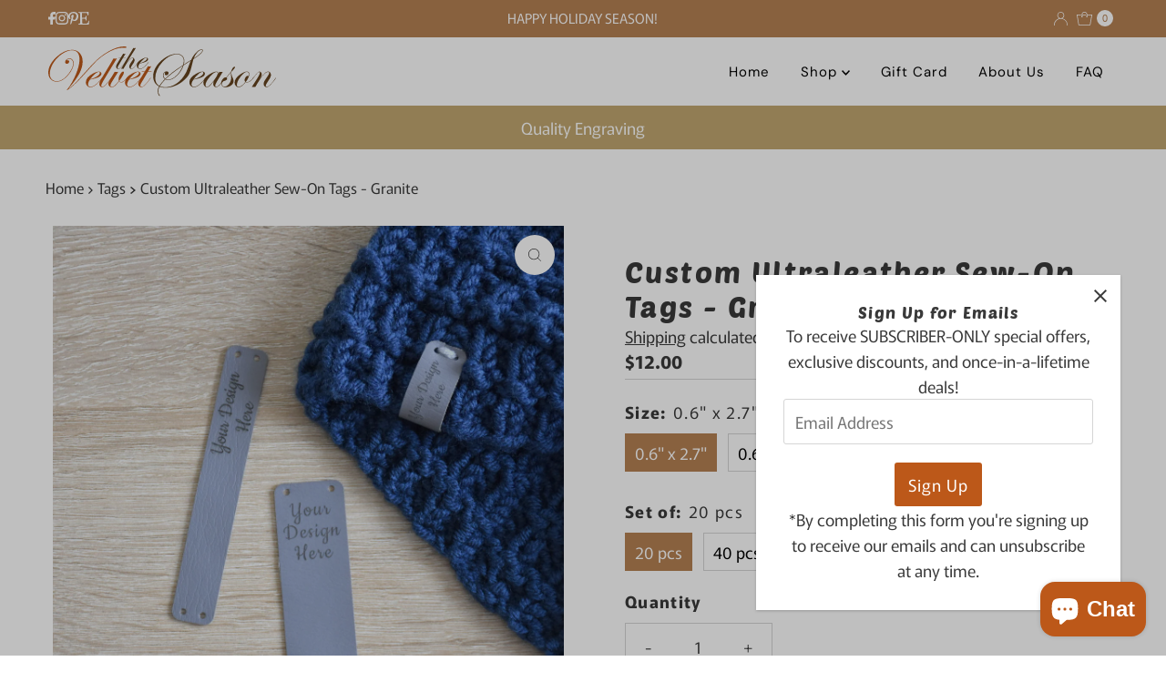

--- FILE ---
content_type: text/html; charset=utf-8
request_url: https://thevelvetseason.com/products/custom-ultraleather-sew-on-tags-gray
body_size: 56175
content:
<!doctype html>
<html lang="en" class="no-js" lang="en">
  <head>
    <meta charset="utf-8">
    <meta name="viewport" content="width=device-width, initial-scale=1">

    <!-- Establish early connection to external domains -->
    <link rel="preconnect" href="https://cdn.shopify.com" crossorigin>
    <link rel="preconnect" href="https://fonts.shopify.com" crossorigin>
    <link rel="preconnect" href="https://monorail-edge.shopifysvc.com">
    <link rel="preconnect" href="//ajax.googleapis.com" crossorigin><!-- Preload onDomain stylesheets and script libraries -->
    <link href="//thevelvetseason.com/cdn/shop/t/42/assets/stylesheet.css?v=50027167037591648581765388549" rel="stylesheet" type="text/css" media="all" />
    <link rel="preload" as="font" href="//thevelvetseason.com/cdn/fonts/murecho/murecho_n4.48026a226f97b34dd378daf307ec4f9bcdf1dd4c.woff2" type="font/woff2" crossorigin>
    <link rel="preload" as="font" href="//thevelvetseason.com/cdn/fonts/dm_sans/dmsans_n4.ec80bd4dd7e1a334c969c265873491ae56018d72.woff2" type="font/woff2" crossorigin>
    <link rel="preload" as="font" href="//thevelvetseason.com/cdn/fonts/poetsen_one/poetsenone_n4.49dc866faf9778ffff6c3cd07a81cab5ab9accb7.woff2" type="font/woff2" crossorigin>
    <link href="//thevelvetseason.com/cdn/shop/t/42/assets/eventemitter3.min.js?v=27939738353326123541765388538" as="script" rel="preload">
    <link href="//thevelvetseason.com/cdn/shop/t/42/assets/theme.js?v=183434502472570460281765388538" as="script" rel="preload">

    
    <link rel="canonical" href="https://thevelvetseason.com/products/custom-ultraleather-sew-on-tags-gray">

    <title>
      Custom Ultraleather Sew-On Tags - Granite &ndash; The Velvet Season
    </title>
    <meta name="description" content="LASER-ENGRAVED These Ultraleather tags will add a professional touch to any handcrafted item! These vegan-friendly tags can be easily attached to your crafts using a thread and a needle. Use these on hats and scarves, shawls and sweaters, baskets and blankets! M A T E R I A L: Ultraleather  C O L O R: Granite - medium ">

    
<meta property="og:image" content="http://thevelvetseason.com/cdn/shop/files/DSC_6526.jpg?v=1744828808">
  <meta property="og:image:secure_url" content="https://thevelvetseason.com/cdn/shop/files/DSC_6526.jpg?v=1744828808">
  <meta property="og:image:width" content="1200">
  <meta property="og:image:height" content="1200">

<meta property="og:site_name" content="The Velvet Season">



  <meta name="twitter:card" content="summary">


  <meta name="twitter:site" content="@">


  <meta name="twitter:title" content="Custom Ultraleather Sew-On Tags - Granite">
  <meta name="twitter:description" content="LASER-ENGRAVED
These Ultraleather tags will add a professional touch to any handcrafted item! These vegan-friendly tags can be easily attached to your crafts using a thread and a needle. Use these on "><meta name="twitter:card" content="//thevelvetseason.com/cdn/shop/files/15-DSC_3377.jpg?v=1744828808&width=1000">
    <meta name="twitter:image" content="//thevelvetseason.com/cdn/shop/files/15-DSC_3377.jpg?v=1744828808&width=1000"><meta name="twitter:card" content="//thevelvetseason.com/cdn/shop/files/15-DSC_3377.jpg?v=1744828808&width=1000">
    <meta name="twitter:image" content="//thevelvetseason.com/cdn/shop/files/15-DSC_3377.jpg?v=1744828808&width=1000"><meta name="twitter:card" content="//thevelvetseason.com/cdn/shop/files/15-DSC_3377.jpg?v=1744828808&width=1000">
    <meta name="twitter:image" content="//thevelvetseason.com/cdn/shop/files/15-DSC_3377.jpg?v=1744828808&width=1000"><meta name="twitter:card" content="//thevelvetseason.com/cdn/shop/files/15-DSC_3377.jpg?v=1744828808&width=1000">
    <meta name="twitter:image" content="//thevelvetseason.com/cdn/shop/files/15-DSC_3377.jpg?v=1744828808&width=1000"><meta name="twitter:card" content="//thevelvetseason.com/cdn/shop/files/15-DSC_3377.jpg?v=1744828808&width=1000">
    <meta name="twitter:image" content="//thevelvetseason.com/cdn/shop/files/15-DSC_3377.jpg?v=1744828808&width=1000"><meta name="twitter:image:width" content="480">
  <meta name="twitter:image:height" content="480">


    
 <script type="application/ld+json">
   {
     "@context": "https://schema.org",
     "@type": "Product",
     "id": "custom-ultraleather-sew-on-tags-gray",
     "url": "https:\/\/thevelvetseason.com\/products\/custom-ultraleather-sew-on-tags-gray",
     "image": "\/\/thevelvetseason.com\/cdn\/shop\/files\/DSC_6526.jpg?v=1744828808\u0026width=1000",
     "name": "Custom Ultraleather Sew-On Tags - Granite",
     "brand": {
        "@type": "Brand",
        "name": "The Velvet Season"
      },
     "description": "LASER-ENGRAVED\nThese Ultraleather tags will add a professional touch to any handcrafted item! These vegan-friendly tags can be easily attached to your crafts using a thread and a needle. Use these on hats and scarves, shawls and sweaters, baskets and blankets!\nM A T E R I A L:\nUltraleather \nC O L O R:\nGranite - medium shade of gray\nC A R E:\nHand-wash recommended to preserve the original shape. If machine washed use gentle cycle","sku": 47523882565909,"offers": [
        
        {
           "@type": "Offer",
           "price" : 12.0,
           "priceCurrency": "USD",
           "availability": "http://schema.org/InStock",
           "priceValidUntil": "2030-01-01",
           "url": "\/products\/custom-ultraleather-sew-on-tags-gray"
         },
       
        {
           "@type": "Offer",
           "price" : 24.0,
           "priceCurrency": "USD",
           "availability": "http://schema.org/InStock",
           "priceValidUntil": "2030-01-01",
           "url": "\/products\/custom-ultraleather-sew-on-tags-gray"
         },
       
        {
           "@type": "Offer",
           "price" : 18.0,
           "priceCurrency": "USD",
           "availability": "http://schema.org/InStock",
           "priceValidUntil": "2030-01-01",
           "url": "\/products\/custom-ultraleather-sew-on-tags-gray"
         },
       
        {
           "@type": "Offer",
           "price" : 36.0,
           "priceCurrency": "USD",
           "availability": "http://schema.org/InStock",
           "priceValidUntil": "2030-01-01",
           "url": "\/products\/custom-ultraleather-sew-on-tags-gray"
         },
       
        {
           "@type": "Offer",
           "price" : 18.0,
           "priceCurrency": "USD",
           "availability": "http://schema.org/InStock",
           "priceValidUntil": "2030-01-01",
           "url": "\/products\/custom-ultraleather-sew-on-tags-gray"
         },
       
        {
           "@type": "Offer",
           "price" : 36.0,
           "priceCurrency": "USD",
           "availability": "http://schema.org/InStock",
           "priceValidUntil": "2030-01-01",
           "url": "\/products\/custom-ultraleather-sew-on-tags-gray"
         }
       
     ]
   }
 </script>


    <style data-shopify>
:root {
    --main-family: Murecho, sans-serif;
    --main-weight: 400;
    --main-style: normal;
    --nav-family: "DM Sans", sans-serif;
    --nav-weight: 400;
    --nav-style: normal;
    --heading-family: "Poetsen One", sans-serif;
    --heading-weight: 400;
    --heading-style: normal;

    --font-size: 18px;
    --h1-size: 32px;
    --h2-size: 28px;
    --h3-size: 25px;
    --nav-size: 15px;

    --announcement-background: #b58153;
    --announcement-text: #ffffff;
    --header-background: #ffffff;
    --header-text: #393939;
    --nav-color: #000000;
    --nav-hover-link-color: #393939;
    --nav-hover-accent-color: #e4b44d;
    --nav-dropdown-text: #000000;
    --nav-dropdown-background: #ffffff;
    --mobile-header-background: #ffffff;
    --mobile-header-text: #393939;
    --background: #ffffff;
    --text-color: #393939;
    --sale-color: #da0044;
    --so-color: #4e4e4e;
    --new-color: #f4cd6f;
    --dotted-color: #d5d5d5;
    --secondary-color: #ffffff;
    --section-heading-text: #393939;
    --section-heading-primary: #ffffff;
    --section-heading-primary-hover: #ffffff;
    --section-heading-accent: #e4b44d;
    --banner-text: #393939;
    --banner-caption-bg: #ffffff;
    --button-color: #bc5819;
    --button-text: #ffffff;
    --button-hover: #f4cd6f;
    --secondary-button-color: #d5d5d5;
    --secondary-button-text: #b58153;
    --secondary-button-hover: #f4cd6f;
    --direction-color: #393939;
    --direction-background: #ffffff;
    --direction-hover: #eeeeee;
    --swatch-color: #000000;
    --swatch-background: #ffffff;
    --swatch-border: #d5d5d5;
    --swatch-selected-color: #ffffff;
    --swatch-selected-background: #b58153;
    --swatch-selected-border: #b58153;
    --footer-background: #b58153;
    --footer-text: #ffffff;
    --footer-icons: #ffffff;

    --header-border-width: 10%;
    --header-border-weight: 1px;
    --header-border-style: solid;
    --free-shipping-bg: #ac5f1f;
    --free-shipping-text: #fff;
    --keyboard-focus: #ffffff;
    --focus-border-style: dotted;
    --focus-border-weight: 1px;

    --error-msg-dark: #e81000;
    --error-msg-light: #ffeae8;
    --success-msg-dark: #007f5f;
    --success-msg-light: #e5fff8;

    --select-arrow-bg: url(//thevelvetseason.com/cdn/shop/t/42/assets/select-arrow.png?v=112595941721225094991765388538);
    --icon-border-color: #ffffff;
    --product-align: center;

    --color-body-text: var(--text-color);
    --color-body: var(--background);
    --color-bg: var(--background);
    --color-filter-size: 18px;

    --star-active: rgb(57, 57, 57);
    --star-inactive: rgb(255, 255, 255);

    --section-background: #ffffff;
    --section-overlay-color: 0, 0, 0;
    --section-overlay-opacity: 0;
    --section-button-size: 18px;;
    --desktop-section-height: ;
    --mobile-section-height: ;


  }
  @media (max-width: 740px) {
  :root {
    --font-size: calc(18px - (18px * 0.15));
    --nav-size: calc(15px - (15px * 0.15));
    --h1-size: calc(32px - (32px * 0.15));
    --h2-size: calc(28px - (28px * 0.15));
    --h3-size: calc(25px - (25px * 0.15));
    --section-button-size: calc(18px - (18px * 0.15));
  }
}
</style>


    <link rel="stylesheet" href="//thevelvetseason.com/cdn/shop/t/42/assets/stylesheet.css?v=50027167037591648581765388549" type="text/css">

    <style>
      @font-face {
  font-family: Murecho;
  font-weight: 400;
  font-style: normal;
  font-display: swap;
  src: url("//thevelvetseason.com/cdn/fonts/murecho/murecho_n4.48026a226f97b34dd378daf307ec4f9bcdf1dd4c.woff2") format("woff2"),
       url("//thevelvetseason.com/cdn/fonts/murecho/murecho_n4.62af42a5730130829855fc8b72500870b1c3928f.woff") format("woff");
}

      @font-face {
  font-family: "DM Sans";
  font-weight: 400;
  font-style: normal;
  font-display: swap;
  src: url("//thevelvetseason.com/cdn/fonts/dm_sans/dmsans_n4.ec80bd4dd7e1a334c969c265873491ae56018d72.woff2") format("woff2"),
       url("//thevelvetseason.com/cdn/fonts/dm_sans/dmsans_n4.87bdd914d8a61247b911147ae68e754d695c58a6.woff") format("woff");
}

      @font-face {
  font-family: "Poetsen One";
  font-weight: 400;
  font-style: normal;
  font-display: swap;
  src: url("//thevelvetseason.com/cdn/fonts/poetsen_one/poetsenone_n4.49dc866faf9778ffff6c3cd07a81cab5ab9accb7.woff2") format("woff2"),
       url("//thevelvetseason.com/cdn/fonts/poetsen_one/poetsenone_n4.e24dd380cfc35dd7849efffe7560cb6b4ff5dd6d.woff") format("woff");
}

      @font-face {
  font-family: Murecho;
  font-weight: 700;
  font-style: normal;
  font-display: swap;
  src: url("//thevelvetseason.com/cdn/fonts/murecho/murecho_n7.85aa37ea273eee5593712f2d3fa544d877fef839.woff2") format("woff2"),
       url("//thevelvetseason.com/cdn/fonts/murecho/murecho_n7.fdc74c3f8eb063037894d0a2144b94bc1eb95a6e.woff") format("woff");
}

      
      
    </style>

    <script>window.performance && window.performance.mark && window.performance.mark('shopify.content_for_header.start');</script><meta id="shopify-digital-wallet" name="shopify-digital-wallet" content="/82731958549/digital_wallets/dialog">
<meta name="shopify-checkout-api-token" content="c9817203034980f529d2c3af18926fb4">
<meta id="in-context-paypal-metadata" data-shop-id="82731958549" data-venmo-supported="false" data-environment="production" data-locale="en_US" data-paypal-v4="true" data-currency="USD">
<link rel="alternate" type="application/json+oembed" href="https://thevelvetseason.com/products/custom-ultraleather-sew-on-tags-gray.oembed">
<script async="async" src="/checkouts/internal/preloads.js?locale=en-US"></script>
<link rel="preconnect" href="https://shop.app" crossorigin="anonymous">
<script async="async" src="https://shop.app/checkouts/internal/preloads.js?locale=en-US&shop_id=82731958549" crossorigin="anonymous"></script>
<script id="shopify-features" type="application/json">{"accessToken":"c9817203034980f529d2c3af18926fb4","betas":["rich-media-storefront-analytics"],"domain":"thevelvetseason.com","predictiveSearch":true,"shopId":82731958549,"locale":"en"}</script>
<script>var Shopify = Shopify || {};
Shopify.shop = "bbdfc7.myshopify.com";
Shopify.locale = "en";
Shopify.currency = {"active":"USD","rate":"1.0"};
Shopify.country = "US";
Shopify.theme = {"name":"Mr Parker - Dec'25","id":168825913621,"schema_name":"Mr Parker","schema_version":"11.1.2","theme_store_id":567,"role":"main"};
Shopify.theme.handle = "null";
Shopify.theme.style = {"id":null,"handle":null};
Shopify.cdnHost = "thevelvetseason.com/cdn";
Shopify.routes = Shopify.routes || {};
Shopify.routes.root = "/";</script>
<script type="module">!function(o){(o.Shopify=o.Shopify||{}).modules=!0}(window);</script>
<script>!function(o){function n(){var o=[];function n(){o.push(Array.prototype.slice.apply(arguments))}return n.q=o,n}var t=o.Shopify=o.Shopify||{};t.loadFeatures=n(),t.autoloadFeatures=n()}(window);</script>
<script>
  window.ShopifyPay = window.ShopifyPay || {};
  window.ShopifyPay.apiHost = "shop.app\/pay";
  window.ShopifyPay.redirectState = null;
</script>
<script id="shop-js-analytics" type="application/json">{"pageType":"product"}</script>
<script defer="defer" async type="module" src="//thevelvetseason.com/cdn/shopifycloud/shop-js/modules/v2/client.init-shop-cart-sync_C5BV16lS.en.esm.js"></script>
<script defer="defer" async type="module" src="//thevelvetseason.com/cdn/shopifycloud/shop-js/modules/v2/chunk.common_CygWptCX.esm.js"></script>
<script type="module">
  await import("//thevelvetseason.com/cdn/shopifycloud/shop-js/modules/v2/client.init-shop-cart-sync_C5BV16lS.en.esm.js");
await import("//thevelvetseason.com/cdn/shopifycloud/shop-js/modules/v2/chunk.common_CygWptCX.esm.js");

  window.Shopify.SignInWithShop?.initShopCartSync?.({"fedCMEnabled":true,"windoidEnabled":true});

</script>
<script defer="defer" async type="module" src="//thevelvetseason.com/cdn/shopifycloud/shop-js/modules/v2/client.payment-terms_CZxnsJam.en.esm.js"></script>
<script defer="defer" async type="module" src="//thevelvetseason.com/cdn/shopifycloud/shop-js/modules/v2/chunk.common_CygWptCX.esm.js"></script>
<script defer="defer" async type="module" src="//thevelvetseason.com/cdn/shopifycloud/shop-js/modules/v2/chunk.modal_D71HUcav.esm.js"></script>
<script type="module">
  await import("//thevelvetseason.com/cdn/shopifycloud/shop-js/modules/v2/client.payment-terms_CZxnsJam.en.esm.js");
await import("//thevelvetseason.com/cdn/shopifycloud/shop-js/modules/v2/chunk.common_CygWptCX.esm.js");
await import("//thevelvetseason.com/cdn/shopifycloud/shop-js/modules/v2/chunk.modal_D71HUcav.esm.js");

  
</script>
<script>
  window.Shopify = window.Shopify || {};
  if (!window.Shopify.featureAssets) window.Shopify.featureAssets = {};
  window.Shopify.featureAssets['shop-js'] = {"shop-cart-sync":["modules/v2/client.shop-cart-sync_ZFArdW7E.en.esm.js","modules/v2/chunk.common_CygWptCX.esm.js"],"init-fed-cm":["modules/v2/client.init-fed-cm_CmiC4vf6.en.esm.js","modules/v2/chunk.common_CygWptCX.esm.js"],"shop-button":["modules/v2/client.shop-button_tlx5R9nI.en.esm.js","modules/v2/chunk.common_CygWptCX.esm.js"],"shop-cash-offers":["modules/v2/client.shop-cash-offers_DOA2yAJr.en.esm.js","modules/v2/chunk.common_CygWptCX.esm.js","modules/v2/chunk.modal_D71HUcav.esm.js"],"init-windoid":["modules/v2/client.init-windoid_sURxWdc1.en.esm.js","modules/v2/chunk.common_CygWptCX.esm.js"],"shop-toast-manager":["modules/v2/client.shop-toast-manager_ClPi3nE9.en.esm.js","modules/v2/chunk.common_CygWptCX.esm.js"],"init-shop-email-lookup-coordinator":["modules/v2/client.init-shop-email-lookup-coordinator_B8hsDcYM.en.esm.js","modules/v2/chunk.common_CygWptCX.esm.js"],"init-shop-cart-sync":["modules/v2/client.init-shop-cart-sync_C5BV16lS.en.esm.js","modules/v2/chunk.common_CygWptCX.esm.js"],"avatar":["modules/v2/client.avatar_BTnouDA3.en.esm.js"],"pay-button":["modules/v2/client.pay-button_FdsNuTd3.en.esm.js","modules/v2/chunk.common_CygWptCX.esm.js"],"init-customer-accounts":["modules/v2/client.init-customer-accounts_DxDtT_ad.en.esm.js","modules/v2/client.shop-login-button_C5VAVYt1.en.esm.js","modules/v2/chunk.common_CygWptCX.esm.js","modules/v2/chunk.modal_D71HUcav.esm.js"],"init-shop-for-new-customer-accounts":["modules/v2/client.init-shop-for-new-customer-accounts_ChsxoAhi.en.esm.js","modules/v2/client.shop-login-button_C5VAVYt1.en.esm.js","modules/v2/chunk.common_CygWptCX.esm.js","modules/v2/chunk.modal_D71HUcav.esm.js"],"shop-login-button":["modules/v2/client.shop-login-button_C5VAVYt1.en.esm.js","modules/v2/chunk.common_CygWptCX.esm.js","modules/v2/chunk.modal_D71HUcav.esm.js"],"init-customer-accounts-sign-up":["modules/v2/client.init-customer-accounts-sign-up_CPSyQ0Tj.en.esm.js","modules/v2/client.shop-login-button_C5VAVYt1.en.esm.js","modules/v2/chunk.common_CygWptCX.esm.js","modules/v2/chunk.modal_D71HUcav.esm.js"],"shop-follow-button":["modules/v2/client.shop-follow-button_Cva4Ekp9.en.esm.js","modules/v2/chunk.common_CygWptCX.esm.js","modules/v2/chunk.modal_D71HUcav.esm.js"],"checkout-modal":["modules/v2/client.checkout-modal_BPM8l0SH.en.esm.js","modules/v2/chunk.common_CygWptCX.esm.js","modules/v2/chunk.modal_D71HUcav.esm.js"],"lead-capture":["modules/v2/client.lead-capture_Bi8yE_yS.en.esm.js","modules/v2/chunk.common_CygWptCX.esm.js","modules/v2/chunk.modal_D71HUcav.esm.js"],"shop-login":["modules/v2/client.shop-login_D6lNrXab.en.esm.js","modules/v2/chunk.common_CygWptCX.esm.js","modules/v2/chunk.modal_D71HUcav.esm.js"],"payment-terms":["modules/v2/client.payment-terms_CZxnsJam.en.esm.js","modules/v2/chunk.common_CygWptCX.esm.js","modules/v2/chunk.modal_D71HUcav.esm.js"]};
</script>
<script id="__st">var __st={"a":82731958549,"offset":-25200,"reqid":"4cab2ccb-f33e-4be2-860f-6f689c64b415-1768662599","pageurl":"thevelvetseason.com\/products\/custom-ultraleather-sew-on-tags-gray","u":"60e62f355cf5","p":"product","rtyp":"product","rid":8896273678613};</script>
<script>window.ShopifyPaypalV4VisibilityTracking = true;</script>
<script id="captcha-bootstrap">!function(){'use strict';const t='contact',e='account',n='new_comment',o=[[t,t],['blogs',n],['comments',n],[t,'customer']],c=[[e,'customer_login'],[e,'guest_login'],[e,'recover_customer_password'],[e,'create_customer']],r=t=>t.map((([t,e])=>`form[action*='/${t}']:not([data-nocaptcha='true']) input[name='form_type'][value='${e}']`)).join(','),a=t=>()=>t?[...document.querySelectorAll(t)].map((t=>t.form)):[];function s(){const t=[...o],e=r(t);return a(e)}const i='password',u='form_key',d=['recaptcha-v3-token','g-recaptcha-response','h-captcha-response',i],f=()=>{try{return window.sessionStorage}catch{return}},m='__shopify_v',_=t=>t.elements[u];function p(t,e,n=!1){try{const o=window.sessionStorage,c=JSON.parse(o.getItem(e)),{data:r}=function(t){const{data:e,action:n}=t;return t[m]||n?{data:e,action:n}:{data:t,action:n}}(c);for(const[e,n]of Object.entries(r))t.elements[e]&&(t.elements[e].value=n);n&&o.removeItem(e)}catch(o){console.error('form repopulation failed',{error:o})}}const l='form_type',E='cptcha';function T(t){t.dataset[E]=!0}const w=window,h=w.document,L='Shopify',v='ce_forms',y='captcha';let A=!1;((t,e)=>{const n=(g='f06e6c50-85a8-45c8-87d0-21a2b65856fe',I='https://cdn.shopify.com/shopifycloud/storefront-forms-hcaptcha/ce_storefront_forms_captcha_hcaptcha.v1.5.2.iife.js',D={infoText:'Protected by hCaptcha',privacyText:'Privacy',termsText:'Terms'},(t,e,n)=>{const o=w[L][v],c=o.bindForm;if(c)return c(t,g,e,D).then(n);var r;o.q.push([[t,g,e,D],n]),r=I,A||(h.body.append(Object.assign(h.createElement('script'),{id:'captcha-provider',async:!0,src:r})),A=!0)});var g,I,D;w[L]=w[L]||{},w[L][v]=w[L][v]||{},w[L][v].q=[],w[L][y]=w[L][y]||{},w[L][y].protect=function(t,e){n(t,void 0,e),T(t)},Object.freeze(w[L][y]),function(t,e,n,w,h,L){const[v,y,A,g]=function(t,e,n){const i=e?o:[],u=t?c:[],d=[...i,...u],f=r(d),m=r(i),_=r(d.filter((([t,e])=>n.includes(e))));return[a(f),a(m),a(_),s()]}(w,h,L),I=t=>{const e=t.target;return e instanceof HTMLFormElement?e:e&&e.form},D=t=>v().includes(t);t.addEventListener('submit',(t=>{const e=I(t);if(!e)return;const n=D(e)&&!e.dataset.hcaptchaBound&&!e.dataset.recaptchaBound,o=_(e),c=g().includes(e)&&(!o||!o.value);(n||c)&&t.preventDefault(),c&&!n&&(function(t){try{if(!f())return;!function(t){const e=f();if(!e)return;const n=_(t);if(!n)return;const o=n.value;o&&e.removeItem(o)}(t);const e=Array.from(Array(32),(()=>Math.random().toString(36)[2])).join('');!function(t,e){_(t)||t.append(Object.assign(document.createElement('input'),{type:'hidden',name:u})),t.elements[u].value=e}(t,e),function(t,e){const n=f();if(!n)return;const o=[...t.querySelectorAll(`input[type='${i}']`)].map((({name:t})=>t)),c=[...d,...o],r={};for(const[a,s]of new FormData(t).entries())c.includes(a)||(r[a]=s);n.setItem(e,JSON.stringify({[m]:1,action:t.action,data:r}))}(t,e)}catch(e){console.error('failed to persist form',e)}}(e),e.submit())}));const S=(t,e)=>{t&&!t.dataset[E]&&(n(t,e.some((e=>e===t))),T(t))};for(const o of['focusin','change'])t.addEventListener(o,(t=>{const e=I(t);D(e)&&S(e,y())}));const B=e.get('form_key'),M=e.get(l),P=B&&M;t.addEventListener('DOMContentLoaded',(()=>{const t=y();if(P)for(const e of t)e.elements[l].value===M&&p(e,B);[...new Set([...A(),...v().filter((t=>'true'===t.dataset.shopifyCaptcha))])].forEach((e=>S(e,t)))}))}(h,new URLSearchParams(w.location.search),n,t,e,['guest_login'])})(!0,!0)}();</script>
<script integrity="sha256-4kQ18oKyAcykRKYeNunJcIwy7WH5gtpwJnB7kiuLZ1E=" data-source-attribution="shopify.loadfeatures" defer="defer" src="//thevelvetseason.com/cdn/shopifycloud/storefront/assets/storefront/load_feature-a0a9edcb.js" crossorigin="anonymous"></script>
<script crossorigin="anonymous" defer="defer" src="//thevelvetseason.com/cdn/shopifycloud/storefront/assets/shopify_pay/storefront-65b4c6d7.js?v=20250812"></script>
<script data-source-attribution="shopify.dynamic_checkout.dynamic.init">var Shopify=Shopify||{};Shopify.PaymentButton=Shopify.PaymentButton||{isStorefrontPortableWallets:!0,init:function(){window.Shopify.PaymentButton.init=function(){};var t=document.createElement("script");t.src="https://thevelvetseason.com/cdn/shopifycloud/portable-wallets/latest/portable-wallets.en.js",t.type="module",document.head.appendChild(t)}};
</script>
<script data-source-attribution="shopify.dynamic_checkout.buyer_consent">
  function portableWalletsHideBuyerConsent(e){var t=document.getElementById("shopify-buyer-consent"),n=document.getElementById("shopify-subscription-policy-button");t&&n&&(t.classList.add("hidden"),t.setAttribute("aria-hidden","true"),n.removeEventListener("click",e))}function portableWalletsShowBuyerConsent(e){var t=document.getElementById("shopify-buyer-consent"),n=document.getElementById("shopify-subscription-policy-button");t&&n&&(t.classList.remove("hidden"),t.removeAttribute("aria-hidden"),n.addEventListener("click",e))}window.Shopify?.PaymentButton&&(window.Shopify.PaymentButton.hideBuyerConsent=portableWalletsHideBuyerConsent,window.Shopify.PaymentButton.showBuyerConsent=portableWalletsShowBuyerConsent);
</script>
<script data-source-attribution="shopify.dynamic_checkout.cart.bootstrap">document.addEventListener("DOMContentLoaded",(function(){function t(){return document.querySelector("shopify-accelerated-checkout-cart, shopify-accelerated-checkout")}if(t())Shopify.PaymentButton.init();else{new MutationObserver((function(e,n){t()&&(Shopify.PaymentButton.init(),n.disconnect())})).observe(document.body,{childList:!0,subtree:!0})}}));
</script>
<link id="shopify-accelerated-checkout-styles" rel="stylesheet" media="screen" href="https://thevelvetseason.com/cdn/shopifycloud/portable-wallets/latest/accelerated-checkout-backwards-compat.css" crossorigin="anonymous">
<style id="shopify-accelerated-checkout-cart">
        #shopify-buyer-consent {
  margin-top: 1em;
  display: inline-block;
  width: 100%;
}

#shopify-buyer-consent.hidden {
  display: none;
}

#shopify-subscription-policy-button {
  background: none;
  border: none;
  padding: 0;
  text-decoration: underline;
  font-size: inherit;
  cursor: pointer;
}

#shopify-subscription-policy-button::before {
  box-shadow: none;
}

      </style>

<script>window.performance && window.performance.mark && window.performance.mark('shopify.content_for_header.end');</script>
  <!-- BEGIN app block: shopify://apps/judge-me-reviews/blocks/judgeme_core/61ccd3b1-a9f2-4160-9fe9-4fec8413e5d8 --><!-- Start of Judge.me Core -->






<link rel="dns-prefetch" href="https://cdnwidget.judge.me">
<link rel="dns-prefetch" href="https://cdn.judge.me">
<link rel="dns-prefetch" href="https://cdn1.judge.me">
<link rel="dns-prefetch" href="https://api.judge.me">

<script data-cfasync='false' class='jdgm-settings-script'>window.jdgmSettings={"pagination":5,"disable_web_reviews":false,"badge_no_review_text":"No reviews","badge_n_reviews_text":"{{ n }} review/reviews","badge_star_color":"#ECB225","hide_badge_preview_if_no_reviews":true,"badge_hide_text":false,"enforce_center_preview_badge":false,"widget_title":"Customer Reviews","widget_open_form_text":"Write a review","widget_close_form_text":"Cancel review","widget_refresh_page_text":"Refresh page","widget_summary_text":"Based on {{ number_of_reviews }} review/reviews","widget_no_review_text":"Be the first to write a review","widget_name_field_text":"Display name","widget_verified_name_field_text":"Verified Name (public)","widget_name_placeholder_text":"Display name","widget_required_field_error_text":"This field is required.","widget_email_field_text":"Email address","widget_verified_email_field_text":"Verified Email (private, can not be edited)","widget_email_placeholder_text":"Your email address","widget_email_field_error_text":"Please enter a valid email address.","widget_rating_field_text":"Rating","widget_review_title_field_text":"Review Title","widget_review_title_placeholder_text":"Give your review a title","widget_review_body_field_text":"Review content","widget_review_body_placeholder_text":"Start writing here...","widget_pictures_field_text":"Picture/Video (optional)","widget_submit_review_text":"Submit Review","widget_submit_verified_review_text":"Submit Verified Review","widget_submit_success_msg_with_auto_publish":"Thank you! Please refresh the page in a few moments to see your review. You can remove or edit your review by logging into \u003ca href='https://judge.me/login' target='_blank' rel='nofollow noopener'\u003eJudge.me\u003c/a\u003e","widget_submit_success_msg_no_auto_publish":"Thank you! Your review will be published as soon as it is approved by the shop admin. You can remove or edit your review by logging into \u003ca href='https://judge.me/login' target='_blank' rel='nofollow noopener'\u003eJudge.me\u003c/a\u003e","widget_show_default_reviews_out_of_total_text":"Showing {{ n_reviews_shown }} out of {{ n_reviews }} reviews.","widget_show_all_link_text":"Show all","widget_show_less_link_text":"Show less","widget_author_said_text":"{{ reviewer_name }} said:","widget_days_text":"{{ n }} days ago","widget_weeks_text":"{{ n }} week/weeks ago","widget_months_text":"{{ n }} month/months ago","widget_years_text":"{{ n }} year/years ago","widget_yesterday_text":"Yesterday","widget_today_text":"Today","widget_replied_text":"\u003e\u003e {{ shop_name }} replied:","widget_read_more_text":"Read more","widget_reviewer_name_as_initial":"","widget_rating_filter_color":"#fbcd0a","widget_rating_filter_see_all_text":"See all reviews","widget_sorting_most_recent_text":"Most Recent","widget_sorting_highest_rating_text":"Highest Rating","widget_sorting_lowest_rating_text":"Lowest Rating","widget_sorting_with_pictures_text":"Only Pictures","widget_sorting_most_helpful_text":"Most Helpful","widget_open_question_form_text":"Ask a question","widget_reviews_subtab_text":"Reviews","widget_questions_subtab_text":"Questions","widget_question_label_text":"Question","widget_answer_label_text":"Answer","widget_question_placeholder_text":"Write your question here","widget_submit_question_text":"Submit Question","widget_question_submit_success_text":"Thank you for your question! We will notify you once it gets answered.","widget_star_color":"#ECB225","verified_badge_text":"Verified","verified_badge_bg_color":"","verified_badge_text_color":"","verified_badge_placement":"left-of-reviewer-name","widget_review_max_height":"","widget_hide_border":false,"widget_social_share":false,"widget_thumb":false,"widget_review_location_show":false,"widget_location_format":"","all_reviews_include_out_of_store_products":true,"all_reviews_out_of_store_text":"(out of store)","all_reviews_pagination":100,"all_reviews_product_name_prefix_text":"about","enable_review_pictures":true,"enable_question_anwser":false,"widget_theme":"default","review_date_format":"mm/dd/yyyy","default_sort_method":"most-recent","widget_product_reviews_subtab_text":"Product Reviews","widget_shop_reviews_subtab_text":"Shop Reviews","widget_other_products_reviews_text":"Reviews for other products","widget_store_reviews_subtab_text":"Store reviews","widget_no_store_reviews_text":"This store hasn't received any reviews yet","widget_web_restriction_product_reviews_text":"This product hasn't received any reviews yet","widget_no_items_text":"No items found","widget_show_more_text":"Show more","widget_write_a_store_review_text":"Write a Store Review","widget_other_languages_heading":"Reviews in Other Languages","widget_translate_review_text":"Translate review to {{ language }}","widget_translating_review_text":"Translating...","widget_show_original_translation_text":"Show original ({{ language }})","widget_translate_review_failed_text":"Review couldn't be translated.","widget_translate_review_retry_text":"Retry","widget_translate_review_try_again_later_text":"Try again later","show_product_url_for_grouped_product":false,"widget_sorting_pictures_first_text":"Pictures First","show_pictures_on_all_rev_page_mobile":false,"show_pictures_on_all_rev_page_desktop":false,"floating_tab_hide_mobile_install_preference":false,"floating_tab_button_name":"★ Reviews","floating_tab_title":"Let customers speak for us","floating_tab_button_color":"","floating_tab_button_background_color":"","floating_tab_url":"","floating_tab_url_enabled":false,"floating_tab_tab_style":"text","all_reviews_text_badge_text":"Customers rate us {{ shop.metafields.judgeme.all_reviews_rating | round: 1 }}/5 based on {{ shop.metafields.judgeme.all_reviews_count }} reviews.","all_reviews_text_badge_text_branded_style":"{{ shop.metafields.judgeme.all_reviews_rating | round: 1 }} out of 5 stars based on {{ shop.metafields.judgeme.all_reviews_count }} reviews","is_all_reviews_text_badge_a_link":false,"show_stars_for_all_reviews_text_badge":false,"all_reviews_text_badge_url":"","all_reviews_text_style":"branded","all_reviews_text_color_style":"custom","all_reviews_text_color":"#108474","all_reviews_text_show_jm_brand":true,"featured_carousel_show_header":true,"featured_carousel_title":"Let customers speak for us","testimonials_carousel_title":"Customers are saying","videos_carousel_title":"Real customer stories","cards_carousel_title":"Customers are saying","featured_carousel_count_text":"from {{ n }} reviews","featured_carousel_add_link_to_all_reviews_page":false,"featured_carousel_url":"","featured_carousel_show_images":false,"featured_carousel_autoslide_interval":5,"featured_carousel_arrows_on_the_sides":true,"featured_carousel_height":250,"featured_carousel_width":80,"featured_carousel_image_size":0,"featured_carousel_image_height":250,"featured_carousel_arrow_color":"#eeeeee","verified_count_badge_style":"branded","verified_count_badge_orientation":"horizontal","verified_count_badge_color_style":"judgeme_brand_color","verified_count_badge_color":"#108474","is_verified_count_badge_a_link":false,"verified_count_badge_url":"","verified_count_badge_show_jm_brand":true,"widget_rating_preset_default":5,"widget_first_sub_tab":"product-reviews","widget_show_histogram":true,"widget_histogram_use_custom_color":false,"widget_pagination_use_custom_color":false,"widget_star_use_custom_color":true,"widget_verified_badge_use_custom_color":false,"widget_write_review_use_custom_color":false,"picture_reminder_submit_button":"Upload Pictures","enable_review_videos":false,"mute_video_by_default":false,"widget_sorting_videos_first_text":"Videos First","widget_review_pending_text":"Pending","featured_carousel_items_for_large_screen":5,"social_share_options_order":"Facebook,Twitter","remove_microdata_snippet":true,"disable_json_ld":false,"enable_json_ld_products":false,"preview_badge_show_question_text":false,"preview_badge_no_question_text":"No questions","preview_badge_n_question_text":"{{ number_of_questions }} question/questions","qa_badge_show_icon":false,"qa_badge_position":"same-row","remove_judgeme_branding":false,"widget_add_search_bar":false,"widget_search_bar_placeholder":"Search","widget_sorting_verified_only_text":"Verified only","featured_carousel_theme":"focused","featured_carousel_show_rating":true,"featured_carousel_show_title":true,"featured_carousel_show_body":true,"featured_carousel_show_date":false,"featured_carousel_show_reviewer":true,"featured_carousel_show_product":false,"featured_carousel_header_background_color":"#108474","featured_carousel_header_text_color":"#ffffff","featured_carousel_name_product_separator":"reviewed","featured_carousel_full_star_background":"#108474","featured_carousel_empty_star_background":"#dadada","featured_carousel_vertical_theme_background":"#f9fafb","featured_carousel_verified_badge_enable":true,"featured_carousel_verified_badge_color":"#108474","featured_carousel_border_style":"round","featured_carousel_review_line_length_limit":3,"featured_carousel_more_reviews_button_text":"Read more reviews","featured_carousel_view_product_button_text":"View product","all_reviews_page_load_reviews_on":"scroll","all_reviews_page_load_more_text":"Load More Reviews","disable_fb_tab_reviews":false,"enable_ajax_cdn_cache":false,"widget_advanced_speed_features":5,"widget_public_name_text":"displayed publicly like","default_reviewer_name":"John Smith","default_reviewer_name_has_non_latin":true,"widget_reviewer_anonymous":"Anonymous","medals_widget_title":"Judge.me Review Medals","medals_widget_background_color":"#f9fafb","medals_widget_position":"footer_all_pages","medals_widget_border_color":"#f9fafb","medals_widget_verified_text_position":"left","medals_widget_use_monochromatic_version":false,"medals_widget_elements_color":"#108474","show_reviewer_avatar":true,"widget_invalid_yt_video_url_error_text":"Not a YouTube video URL","widget_max_length_field_error_text":"Please enter no more than {0} characters.","widget_show_country_flag":false,"widget_show_collected_via_shop_app":true,"widget_verified_by_shop_badge_style":"light","widget_verified_by_shop_text":"Verified by Shop","widget_show_photo_gallery":false,"widget_load_with_code_splitting":true,"widget_ugc_install_preference":false,"widget_ugc_title":"Made by us, Shared by you","widget_ugc_subtitle":"Tag us to see your picture featured in our page","widget_ugc_arrows_color":"#ffffff","widget_ugc_primary_button_text":"Buy Now","widget_ugc_primary_button_background_color":"#108474","widget_ugc_primary_button_text_color":"#ffffff","widget_ugc_primary_button_border_width":"0","widget_ugc_primary_button_border_style":"none","widget_ugc_primary_button_border_color":"#108474","widget_ugc_primary_button_border_radius":"25","widget_ugc_secondary_button_text":"Load More","widget_ugc_secondary_button_background_color":"#ffffff","widget_ugc_secondary_button_text_color":"#108474","widget_ugc_secondary_button_border_width":"2","widget_ugc_secondary_button_border_style":"solid","widget_ugc_secondary_button_border_color":"#108474","widget_ugc_secondary_button_border_radius":"25","widget_ugc_reviews_button_text":"View Reviews","widget_ugc_reviews_button_background_color":"#ffffff","widget_ugc_reviews_button_text_color":"#108474","widget_ugc_reviews_button_border_width":"2","widget_ugc_reviews_button_border_style":"solid","widget_ugc_reviews_button_border_color":"#108474","widget_ugc_reviews_button_border_radius":"25","widget_ugc_reviews_button_link_to":"judgeme-reviews-page","widget_ugc_show_post_date":true,"widget_ugc_max_width":"800","widget_rating_metafield_value_type":true,"widget_primary_color":"#B58153","widget_enable_secondary_color":true,"widget_secondary_color":"#DAC1BA","widget_summary_average_rating_text":"{{ average_rating }} out of 5","widget_media_grid_title":"Customer photos \u0026 videos","widget_media_grid_see_more_text":"See more","widget_round_style":false,"widget_show_product_medals":true,"widget_verified_by_judgeme_text":"Verified by Judge.me","widget_show_store_medals":true,"widget_verified_by_judgeme_text_in_store_medals":"Verified by Judge.me","widget_media_field_exceed_quantity_message":"Sorry, we can only accept {{ max_media }} for one review.","widget_media_field_exceed_limit_message":"{{ file_name }} is too large, please select a {{ media_type }} less than {{ size_limit }}MB.","widget_review_submitted_text":"Review Submitted!","widget_question_submitted_text":"Question Submitted!","widget_close_form_text_question":"Cancel","widget_write_your_answer_here_text":"Write your answer here","widget_enabled_branded_link":true,"widget_show_collected_by_judgeme":false,"widget_reviewer_name_color":"","widget_write_review_text_color":"","widget_write_review_bg_color":"","widget_collected_by_judgeme_text":"collected by Judge.me","widget_pagination_type":"standard","widget_load_more_text":"Load More","widget_load_more_color":"#108474","widget_full_review_text":"Full Review","widget_read_more_reviews_text":"Read More Reviews","widget_read_questions_text":"Read Questions","widget_questions_and_answers_text":"Questions \u0026 Answers","widget_verified_by_text":"Verified by","widget_verified_text":"Verified","widget_number_of_reviews_text":"{{ number_of_reviews }} reviews","widget_back_button_text":"Back","widget_next_button_text":"Next","widget_custom_forms_filter_button":"Filters","custom_forms_style":"horizontal","widget_show_review_information":false,"how_reviews_are_collected":"How reviews are collected?","widget_show_review_keywords":false,"widget_gdpr_statement":"How we use your data: We'll only contact you about the review you left, and only if necessary. By submitting your review, you agree to Judge.me's \u003ca href='https://judge.me/terms' target='_blank' rel='nofollow noopener'\u003eterms\u003c/a\u003e, \u003ca href='https://judge.me/privacy' target='_blank' rel='nofollow noopener'\u003eprivacy\u003c/a\u003e and \u003ca href='https://judge.me/content-policy' target='_blank' rel='nofollow noopener'\u003econtent\u003c/a\u003e policies.","widget_multilingual_sorting_enabled":false,"widget_translate_review_content_enabled":false,"widget_translate_review_content_method":"manual","popup_widget_review_selection":"automatically_with_pictures","popup_widget_round_border_style":true,"popup_widget_show_title":true,"popup_widget_show_body":true,"popup_widget_show_reviewer":false,"popup_widget_show_product":true,"popup_widget_show_pictures":true,"popup_widget_use_review_picture":true,"popup_widget_show_on_home_page":true,"popup_widget_show_on_product_page":true,"popup_widget_show_on_collection_page":true,"popup_widget_show_on_cart_page":true,"popup_widget_position":"bottom_left","popup_widget_first_review_delay":5,"popup_widget_duration":5,"popup_widget_interval":5,"popup_widget_review_count":5,"popup_widget_hide_on_mobile":true,"review_snippet_widget_round_border_style":true,"review_snippet_widget_card_color":"#FFFFFF","review_snippet_widget_slider_arrows_background_color":"#FFFFFF","review_snippet_widget_slider_arrows_color":"#000000","review_snippet_widget_star_color":"#108474","show_product_variant":false,"all_reviews_product_variant_label_text":"Variant: ","widget_show_verified_branding":false,"widget_ai_summary_title":"Customers say","widget_ai_summary_disclaimer":"AI-powered review summary based on recent customer reviews","widget_show_ai_summary":false,"widget_show_ai_summary_bg":false,"widget_show_review_title_input":true,"redirect_reviewers_invited_via_email":"review_widget","request_store_review_after_product_review":false,"request_review_other_products_in_order":false,"review_form_color_scheme":"default","review_form_corner_style":"square","review_form_star_color":{},"review_form_text_color":"#333333","review_form_background_color":"#ffffff","review_form_field_background_color":"#fafafa","review_form_button_color":{},"review_form_button_text_color":"#ffffff","review_form_modal_overlay_color":"#000000","review_content_screen_title_text":"How would you rate this product?","review_content_introduction_text":"We would love it if you would share a bit about your experience.","store_review_form_title_text":"How would you rate this store?","store_review_form_introduction_text":"We would love it if you would share a bit about your experience.","show_review_guidance_text":true,"one_star_review_guidance_text":"Poor","five_star_review_guidance_text":"Great","customer_information_screen_title_text":"About you","customer_information_introduction_text":"Please tell us more about you.","custom_questions_screen_title_text":"Your experience in more detail","custom_questions_introduction_text":"Here are a few questions to help us understand more about your experience.","review_submitted_screen_title_text":"Thanks for your review!","review_submitted_screen_thank_you_text":"We are processing it and it will appear on the store soon.","review_submitted_screen_email_verification_text":"Please confirm your email by clicking the link we just sent you. This helps us keep reviews authentic.","review_submitted_request_store_review_text":"Would you like to share your experience of shopping with us?","review_submitted_review_other_products_text":"Would you like to review these products?","store_review_screen_title_text":"Would you like to share your experience of shopping with us?","store_review_introduction_text":"We value your feedback and use it to improve. Please share any thoughts or suggestions you have.","reviewer_media_screen_title_picture_text":"Share a picture","reviewer_media_introduction_picture_text":"Upload a photo to support your review.","reviewer_media_screen_title_video_text":"Share a video","reviewer_media_introduction_video_text":"Upload a video to support your review.","reviewer_media_screen_title_picture_or_video_text":"Share a picture or video","reviewer_media_introduction_picture_or_video_text":"Upload a photo or video to support your review.","reviewer_media_youtube_url_text":"Paste your Youtube URL here","advanced_settings_next_step_button_text":"Next","advanced_settings_close_review_button_text":"Close","modal_write_review_flow":false,"write_review_flow_required_text":"Required","write_review_flow_privacy_message_text":"We respect your privacy.","write_review_flow_anonymous_text":"Post review as anonymous","write_review_flow_visibility_text":"This won't be visible to other customers.","write_review_flow_multiple_selection_help_text":"Select as many as you like","write_review_flow_single_selection_help_text":"Select one option","write_review_flow_required_field_error_text":"This field is required","write_review_flow_invalid_email_error_text":"Please enter a valid email address","write_review_flow_max_length_error_text":"Max. {{ max_length }} characters.","write_review_flow_media_upload_text":"\u003cb\u003eClick to upload\u003c/b\u003e or drag and drop","write_review_flow_gdpr_statement":"We'll only contact you about your review if necessary. By submitting your review, you agree to our \u003ca href='https://judge.me/terms' target='_blank' rel='nofollow noopener'\u003eterms and conditions\u003c/a\u003e and \u003ca href='https://judge.me/privacy' target='_blank' rel='nofollow noopener'\u003eprivacy policy\u003c/a\u003e.","rating_only_reviews_enabled":false,"show_negative_reviews_help_screen":false,"new_review_flow_help_screen_rating_threshold":3,"negative_review_resolution_screen_title_text":"Tell us more","negative_review_resolution_text":"Your experience matters to us. If there were issues with your purchase, we're here to help. Feel free to reach out to us, we'd love the opportunity to make things right.","negative_review_resolution_button_text":"Contact us","negative_review_resolution_proceed_with_review_text":"Leave a review","negative_review_resolution_subject":"Issue with purchase from {{ shop_name }}.{{ order_name }}","preview_badge_collection_page_install_status":false,"widget_review_custom_css":"","preview_badge_custom_css":"","preview_badge_stars_count":"5-stars","featured_carousel_custom_css":"","floating_tab_custom_css":"","all_reviews_widget_custom_css":"","medals_widget_custom_css":"","verified_badge_custom_css":"","all_reviews_text_custom_css":"","transparency_badges_collected_via_store_invite":false,"transparency_badges_from_another_provider":false,"transparency_badges_collected_from_store_visitor":false,"transparency_badges_collected_by_verified_review_provider":false,"transparency_badges_earned_reward":false,"transparency_badges_collected_via_store_invite_text":"Review collected via store invitation","transparency_badges_from_another_provider_text":"Review collected from another provider","transparency_badges_collected_from_store_visitor_text":"Review collected from a store visitor","transparency_badges_written_in_google_text":"Review written in Google","transparency_badges_written_in_etsy_text":"Review written in Etsy","transparency_badges_written_in_shop_app_text":"Review written in Shop App","transparency_badges_earned_reward_text":"Review earned a reward for future purchase","product_review_widget_per_page":10,"widget_store_review_label_text":"Review about the store","checkout_comment_extension_title_on_product_page":"Customer Comments","checkout_comment_extension_num_latest_comment_show":5,"checkout_comment_extension_format":"name_and_timestamp","checkout_comment_customer_name":"last_initial","checkout_comment_comment_notification":true,"preview_badge_collection_page_install_preference":false,"preview_badge_home_page_install_preference":false,"preview_badge_product_page_install_preference":false,"review_widget_install_preference":"","review_carousel_install_preference":false,"floating_reviews_tab_install_preference":"none","verified_reviews_count_badge_install_preference":false,"all_reviews_text_install_preference":false,"review_widget_best_location":false,"judgeme_medals_install_preference":false,"review_widget_revamp_enabled":false,"review_widget_qna_enabled":false,"review_widget_header_theme":"minimal","review_widget_widget_title_enabled":true,"review_widget_header_text_size":"medium","review_widget_header_text_weight":"regular","review_widget_average_rating_style":"compact","review_widget_bar_chart_enabled":true,"review_widget_bar_chart_type":"numbers","review_widget_bar_chart_style":"standard","review_widget_expanded_media_gallery_enabled":false,"review_widget_reviews_section_theme":"standard","review_widget_image_style":"thumbnails","review_widget_review_image_ratio":"square","review_widget_stars_size":"medium","review_widget_verified_badge":"standard_text","review_widget_review_title_text_size":"medium","review_widget_review_text_size":"medium","review_widget_review_text_length":"medium","review_widget_number_of_columns_desktop":3,"review_widget_carousel_transition_speed":5,"review_widget_custom_questions_answers_display":"always","review_widget_button_text_color":"#FFFFFF","review_widget_text_color":"#000000","review_widget_lighter_text_color":"#7B7B7B","review_widget_corner_styling":"soft","review_widget_review_word_singular":"review","review_widget_review_word_plural":"reviews","review_widget_voting_label":"Helpful?","review_widget_shop_reply_label":"Reply from {{ shop_name }}:","review_widget_filters_title":"Filters","qna_widget_question_word_singular":"Question","qna_widget_question_word_plural":"Questions","qna_widget_answer_reply_label":"Answer from {{ answerer_name }}:","qna_content_screen_title_text":"Ask a question about this product","qna_widget_question_required_field_error_text":"Please enter your question.","qna_widget_flow_gdpr_statement":"We'll only contact you about your question if necessary. By submitting your question, you agree to our \u003ca href='https://judge.me/terms' target='_blank' rel='nofollow noopener'\u003eterms and conditions\u003c/a\u003e and \u003ca href='https://judge.me/privacy' target='_blank' rel='nofollow noopener'\u003eprivacy policy\u003c/a\u003e.","qna_widget_question_submitted_text":"Thanks for your question!","qna_widget_close_form_text_question":"Close","qna_widget_question_submit_success_text":"We’ll notify you by email when your question is answered.","all_reviews_widget_v2025_enabled":false,"all_reviews_widget_v2025_header_theme":"default","all_reviews_widget_v2025_widget_title_enabled":true,"all_reviews_widget_v2025_header_text_size":"medium","all_reviews_widget_v2025_header_text_weight":"regular","all_reviews_widget_v2025_average_rating_style":"compact","all_reviews_widget_v2025_bar_chart_enabled":true,"all_reviews_widget_v2025_bar_chart_type":"numbers","all_reviews_widget_v2025_bar_chart_style":"standard","all_reviews_widget_v2025_expanded_media_gallery_enabled":false,"all_reviews_widget_v2025_show_store_medals":true,"all_reviews_widget_v2025_show_photo_gallery":true,"all_reviews_widget_v2025_show_review_keywords":false,"all_reviews_widget_v2025_show_ai_summary":false,"all_reviews_widget_v2025_show_ai_summary_bg":false,"all_reviews_widget_v2025_add_search_bar":false,"all_reviews_widget_v2025_default_sort_method":"most-recent","all_reviews_widget_v2025_reviews_per_page":10,"all_reviews_widget_v2025_reviews_section_theme":"default","all_reviews_widget_v2025_image_style":"thumbnails","all_reviews_widget_v2025_review_image_ratio":"square","all_reviews_widget_v2025_stars_size":"medium","all_reviews_widget_v2025_verified_badge":"bold_badge","all_reviews_widget_v2025_review_title_text_size":"medium","all_reviews_widget_v2025_review_text_size":"medium","all_reviews_widget_v2025_review_text_length":"medium","all_reviews_widget_v2025_number_of_columns_desktop":3,"all_reviews_widget_v2025_carousel_transition_speed":5,"all_reviews_widget_v2025_custom_questions_answers_display":"always","all_reviews_widget_v2025_show_product_variant":false,"all_reviews_widget_v2025_show_reviewer_avatar":true,"all_reviews_widget_v2025_reviewer_name_as_initial":"","all_reviews_widget_v2025_review_location_show":false,"all_reviews_widget_v2025_location_format":"","all_reviews_widget_v2025_show_country_flag":false,"all_reviews_widget_v2025_verified_by_shop_badge_style":"light","all_reviews_widget_v2025_social_share":false,"all_reviews_widget_v2025_social_share_options_order":"Facebook,Twitter,LinkedIn,Pinterest","all_reviews_widget_v2025_pagination_type":"standard","all_reviews_widget_v2025_button_text_color":"#FFFFFF","all_reviews_widget_v2025_text_color":"#000000","all_reviews_widget_v2025_lighter_text_color":"#7B7B7B","all_reviews_widget_v2025_corner_styling":"soft","all_reviews_widget_v2025_title":"Customer reviews","all_reviews_widget_v2025_ai_summary_title":"Customers say about this store","all_reviews_widget_v2025_no_review_text":"Be the first to write a review","platform":"shopify","branding_url":"https://app.judge.me/reviews","branding_text":"Powered by Judge.me","locale":"en","reply_name":"The Velvet Season","widget_version":"3.0","footer":true,"autopublish":false,"review_dates":true,"enable_custom_form":false,"shop_locale":"en","enable_multi_locales_translations":false,"show_review_title_input":true,"review_verification_email_status":"never","can_be_branded":false,"reply_name_text":"The Velvet Season"};</script> <style class='jdgm-settings-style'>.jdgm-xx{left:0}:root{--jdgm-primary-color: #B58153;--jdgm-secondary-color: #DAC1BA;--jdgm-star-color: #ECB225;--jdgm-write-review-text-color: white;--jdgm-write-review-bg-color: #B58153;--jdgm-paginate-color: #B58153;--jdgm-border-radius: 0;--jdgm-reviewer-name-color: #B58153}.jdgm-histogram__bar-content{background-color:#B58153}.jdgm-rev[data-verified-buyer=true] .jdgm-rev__icon.jdgm-rev__icon:after,.jdgm-rev__buyer-badge.jdgm-rev__buyer-badge{color:white;background-color:#B58153}.jdgm-review-widget--small .jdgm-gallery.jdgm-gallery .jdgm-gallery__thumbnail-link:nth-child(8) .jdgm-gallery__thumbnail-wrapper.jdgm-gallery__thumbnail-wrapper:before{content:"See more"}@media only screen and (min-width: 768px){.jdgm-gallery.jdgm-gallery .jdgm-gallery__thumbnail-link:nth-child(8) .jdgm-gallery__thumbnail-wrapper.jdgm-gallery__thumbnail-wrapper:before{content:"See more"}}.jdgm-preview-badge .jdgm-star.jdgm-star{color:#ECB225}.jdgm-prev-badge[data-average-rating='0.00']{display:none !important}.jdgm-author-all-initials{display:none !important}.jdgm-author-last-initial{display:none !important}.jdgm-rev-widg__title{visibility:hidden}.jdgm-rev-widg__summary-text{visibility:hidden}.jdgm-prev-badge__text{visibility:hidden}.jdgm-rev__prod-link-prefix:before{content:'about'}.jdgm-rev__variant-label:before{content:'Variant: '}.jdgm-rev__out-of-store-text:before{content:'(out of store)'}@media only screen and (min-width: 768px){.jdgm-rev__pics .jdgm-rev_all-rev-page-picture-separator,.jdgm-rev__pics .jdgm-rev__product-picture{display:none}}@media only screen and (max-width: 768px){.jdgm-rev__pics .jdgm-rev_all-rev-page-picture-separator,.jdgm-rev__pics .jdgm-rev__product-picture{display:none}}.jdgm-preview-badge[data-template="product"]{display:none !important}.jdgm-preview-badge[data-template="collection"]{display:none !important}.jdgm-preview-badge[data-template="index"]{display:none !important}.jdgm-review-widget[data-from-snippet="true"]{display:none !important}.jdgm-verified-count-badget[data-from-snippet="true"]{display:none !important}.jdgm-carousel-wrapper[data-from-snippet="true"]{display:none !important}.jdgm-all-reviews-text[data-from-snippet="true"]{display:none !important}.jdgm-medals-section[data-from-snippet="true"]{display:none !important}.jdgm-ugc-media-wrapper[data-from-snippet="true"]{display:none !important}.jdgm-rev__transparency-badge[data-badge-type="review_collected_via_store_invitation"]{display:none !important}.jdgm-rev__transparency-badge[data-badge-type="review_collected_from_another_provider"]{display:none !important}.jdgm-rev__transparency-badge[data-badge-type="review_collected_from_store_visitor"]{display:none !important}.jdgm-rev__transparency-badge[data-badge-type="review_written_in_etsy"]{display:none !important}.jdgm-rev__transparency-badge[data-badge-type="review_written_in_google_business"]{display:none !important}.jdgm-rev__transparency-badge[data-badge-type="review_written_in_shop_app"]{display:none !important}.jdgm-rev__transparency-badge[data-badge-type="review_earned_for_future_purchase"]{display:none !important}.jdgm-review-snippet-widget .jdgm-rev-snippet-widget__cards-container .jdgm-rev-snippet-card{border-radius:8px;background:#fff}.jdgm-review-snippet-widget .jdgm-rev-snippet-widget__cards-container .jdgm-rev-snippet-card__rev-rating .jdgm-star{color:#108474}.jdgm-review-snippet-widget .jdgm-rev-snippet-widget__prev-btn,.jdgm-review-snippet-widget .jdgm-rev-snippet-widget__next-btn{border-radius:50%;background:#fff}.jdgm-review-snippet-widget .jdgm-rev-snippet-widget__prev-btn>svg,.jdgm-review-snippet-widget .jdgm-rev-snippet-widget__next-btn>svg{fill:#000}.jdgm-full-rev-modal.rev-snippet-widget .jm-mfp-container .jm-mfp-content,.jdgm-full-rev-modal.rev-snippet-widget .jm-mfp-container .jdgm-full-rev__icon,.jdgm-full-rev-modal.rev-snippet-widget .jm-mfp-container .jdgm-full-rev__pic-img,.jdgm-full-rev-modal.rev-snippet-widget .jm-mfp-container .jdgm-full-rev__reply{border-radius:8px}.jdgm-full-rev-modal.rev-snippet-widget .jm-mfp-container .jdgm-full-rev[data-verified-buyer="true"] .jdgm-full-rev__icon::after{border-radius:8px}.jdgm-full-rev-modal.rev-snippet-widget .jm-mfp-container .jdgm-full-rev .jdgm-rev__buyer-badge{border-radius:calc( 8px / 2 )}.jdgm-full-rev-modal.rev-snippet-widget .jm-mfp-container .jdgm-full-rev .jdgm-full-rev__replier::before{content:'The Velvet Season'}.jdgm-full-rev-modal.rev-snippet-widget .jm-mfp-container .jdgm-full-rev .jdgm-full-rev__product-button{border-radius:calc( 8px * 6 )}
</style> <style class='jdgm-settings-style'></style>

  
  
  
  <style class='jdgm-miracle-styles'>
  @-webkit-keyframes jdgm-spin{0%{-webkit-transform:rotate(0deg);-ms-transform:rotate(0deg);transform:rotate(0deg)}100%{-webkit-transform:rotate(359deg);-ms-transform:rotate(359deg);transform:rotate(359deg)}}@keyframes jdgm-spin{0%{-webkit-transform:rotate(0deg);-ms-transform:rotate(0deg);transform:rotate(0deg)}100%{-webkit-transform:rotate(359deg);-ms-transform:rotate(359deg);transform:rotate(359deg)}}@font-face{font-family:'JudgemeStar';src:url("[data-uri]") format("woff");font-weight:normal;font-style:normal}.jdgm-star{font-family:'JudgemeStar';display:inline !important;text-decoration:none !important;padding:0 4px 0 0 !important;margin:0 !important;font-weight:bold;opacity:1;-webkit-font-smoothing:antialiased;-moz-osx-font-smoothing:grayscale}.jdgm-star:hover{opacity:1}.jdgm-star:last-of-type{padding:0 !important}.jdgm-star.jdgm--on:before{content:"\e000"}.jdgm-star.jdgm--off:before{content:"\e001"}.jdgm-star.jdgm--half:before{content:"\e002"}.jdgm-widget *{margin:0;line-height:1.4;-webkit-box-sizing:border-box;-moz-box-sizing:border-box;box-sizing:border-box;-webkit-overflow-scrolling:touch}.jdgm-hidden{display:none !important;visibility:hidden !important}.jdgm-temp-hidden{display:none}.jdgm-spinner{width:40px;height:40px;margin:auto;border-radius:50%;border-top:2px solid #eee;border-right:2px solid #eee;border-bottom:2px solid #eee;border-left:2px solid #ccc;-webkit-animation:jdgm-spin 0.8s infinite linear;animation:jdgm-spin 0.8s infinite linear}.jdgm-prev-badge{display:block !important}

</style>


  
  
   


<script data-cfasync='false' class='jdgm-script'>
!function(e){window.jdgm=window.jdgm||{},jdgm.CDN_HOST="https://cdnwidget.judge.me/",jdgm.CDN_HOST_ALT="https://cdn2.judge.me/cdn/widget_frontend/",jdgm.API_HOST="https://api.judge.me/",jdgm.CDN_BASE_URL="https://cdn.shopify.com/extensions/019bc7fe-07a5-7fc5-85e3-4a4175980733/judgeme-extensions-296/assets/",
jdgm.docReady=function(d){(e.attachEvent?"complete"===e.readyState:"loading"!==e.readyState)?
setTimeout(d,0):e.addEventListener("DOMContentLoaded",d)},jdgm.loadCSS=function(d,t,o,a){
!o&&jdgm.loadCSS.requestedUrls.indexOf(d)>=0||(jdgm.loadCSS.requestedUrls.push(d),
(a=e.createElement("link")).rel="stylesheet",a.class="jdgm-stylesheet",a.media="nope!",
a.href=d,a.onload=function(){this.media="all",t&&setTimeout(t)},e.body.appendChild(a))},
jdgm.loadCSS.requestedUrls=[],jdgm.loadJS=function(e,d){var t=new XMLHttpRequest;
t.onreadystatechange=function(){4===t.readyState&&(Function(t.response)(),d&&d(t.response))},
t.open("GET",e),t.onerror=function(){if(e.indexOf(jdgm.CDN_HOST)===0&&jdgm.CDN_HOST_ALT!==jdgm.CDN_HOST){var f=e.replace(jdgm.CDN_HOST,jdgm.CDN_HOST_ALT);jdgm.loadJS(f,d)}},t.send()},jdgm.docReady((function(){(window.jdgmLoadCSS||e.querySelectorAll(
".jdgm-widget, .jdgm-all-reviews-page").length>0)&&(jdgmSettings.widget_load_with_code_splitting?
parseFloat(jdgmSettings.widget_version)>=3?jdgm.loadCSS(jdgm.CDN_HOST+"widget_v3/base.css"):
jdgm.loadCSS(jdgm.CDN_HOST+"widget/base.css"):jdgm.loadCSS(jdgm.CDN_HOST+"shopify_v2.css"),
jdgm.loadJS(jdgm.CDN_HOST+"loa"+"der.js"))}))}(document);
</script>
<noscript><link rel="stylesheet" type="text/css" media="all" href="https://cdnwidget.judge.me/shopify_v2.css"></noscript>

<!-- BEGIN app snippet: theme_fix_tags --><script>
  (function() {
    var jdgmThemeFixes = null;
    if (!jdgmThemeFixes) return;
    var thisThemeFix = jdgmThemeFixes[Shopify.theme.id];
    if (!thisThemeFix) return;

    if (thisThemeFix.html) {
      document.addEventListener("DOMContentLoaded", function() {
        var htmlDiv = document.createElement('div');
        htmlDiv.classList.add('jdgm-theme-fix-html');
        htmlDiv.innerHTML = thisThemeFix.html;
        document.body.append(htmlDiv);
      });
    };

    if (thisThemeFix.css) {
      var styleTag = document.createElement('style');
      styleTag.classList.add('jdgm-theme-fix-style');
      styleTag.innerHTML = thisThemeFix.css;
      document.head.append(styleTag);
    };

    if (thisThemeFix.js) {
      var scriptTag = document.createElement('script');
      scriptTag.classList.add('jdgm-theme-fix-script');
      scriptTag.innerHTML = thisThemeFix.js;
      document.head.append(scriptTag);
    };
  })();
</script>
<!-- END app snippet -->
<!-- End of Judge.me Core -->



<!-- END app block --><!-- BEGIN app block: shopify://apps/instafeed/blocks/head-block/c447db20-095d-4a10-9725-b5977662c9d5 --><link rel="preconnect" href="https://cdn.nfcube.com/">
<link rel="preconnect" href="https://scontent.cdninstagram.com/">


  <script>
    document.addEventListener('DOMContentLoaded', function () {
      let instafeedScript = document.createElement('script');

      
        instafeedScript.src = 'https://cdn.nfcube.com/instafeed-82a5e00f231e542b6ebf50add98b6fe8.js';
      

      document.body.appendChild(instafeedScript);
    });
  </script>





<!-- END app block --><!-- BEGIN app block: shopify://apps/customify/blocks/button-customize/0cb55c9f-fdee-4f0f-864c-f296929a4bbb -->
<script>
	
		var app_name = 'customify'
		var product_ori_id = '8896273678613';
		var product_ori_handle = 'custom-ultraleather-sew-on-tags-gray';
		var product_detail = {id:'8896273678613',handle:'custom-ultraleather-sew-on-tags-gray'};
		window.jQuery || document.write("<script src='//ajax.googleapis.com/ajax/libs/jquery/3.1.1/jquery.min.js'>\x3C/script>")

		document.addEventListener('cstHideBuyButton', function(){
			//event to run hide buyButton
			var hideBuyBtn = '.shopify-payment-button'
			if(hideBuyBtn != ''){
				jQuery(document).ready(function(){
					setTimeout(function(){
						jQuery(".shopify-payment-button").hide()
					},400)
				})
			}
		})
		document.addEventListener('cstHideAddToCart', function(){
			//event to run hide buyButton
			var hideBuyBtn = ''
			if(hideBuyBtn != ''){
				jQuery(document).ready(function(){
					setTimeout(function(){
						jQuery("").hide()
					},400)
				})
			}
		})

		if (typeof jQuery != 'undefined'){
			jQuery(document).on("click","#customify-link",function(e){
				e.preventDefault()
				console.log("click")
				window.location.href = $(this).attr("href")
			})
		}
</script>

<script src="/apps/customify/js_api_v2/call/8896273678613.js" defer></script>




<script>
	window.isCstCartExist = true
	window.cartItemSelector_ = null
	window.cartItemPriceSelector_ = null
	window.hideCartCount_ = null
	if(typeof cst_money_with_currency_format == "undefined"){
		window.cst_money_formate = "${{amount}}"
		window.cst_money_with_currency_format = "${{amount}} USD"
		window.isCstCartExist = false
	}
</script>



<!-- END app block --><script src="https://cdn.shopify.com/extensions/019bc7fe-07a5-7fc5-85e3-4a4175980733/judgeme-extensions-296/assets/loader.js" type="text/javascript" defer="defer"></script>
<script src="https://cdn.shopify.com/extensions/0199c6bf-f0a8-7cfb-b89c-dca2d2d2a9eb/customify-57/assets/cart.js" type="text/javascript" defer="defer"></script>
<script src="https://cdn.shopify.com/extensions/7bc9bb47-adfa-4267-963e-cadee5096caf/inbox-1252/assets/inbox-chat-loader.js" type="text/javascript" defer="defer"></script>
<link href="https://monorail-edge.shopifysvc.com" rel="dns-prefetch">
<script>(function(){if ("sendBeacon" in navigator && "performance" in window) {try {var session_token_from_headers = performance.getEntriesByType('navigation')[0].serverTiming.find(x => x.name == '_s').description;} catch {var session_token_from_headers = undefined;}var session_cookie_matches = document.cookie.match(/_shopify_s=([^;]*)/);var session_token_from_cookie = session_cookie_matches && session_cookie_matches.length === 2 ? session_cookie_matches[1] : "";var session_token = session_token_from_headers || session_token_from_cookie || "";function handle_abandonment_event(e) {var entries = performance.getEntries().filter(function(entry) {return /monorail-edge.shopifysvc.com/.test(entry.name);});if (!window.abandonment_tracked && entries.length === 0) {window.abandonment_tracked = true;var currentMs = Date.now();var navigation_start = performance.timing.navigationStart;var payload = {shop_id: 82731958549,url: window.location.href,navigation_start,duration: currentMs - navigation_start,session_token,page_type: "product"};window.navigator.sendBeacon("https://monorail-edge.shopifysvc.com/v1/produce", JSON.stringify({schema_id: "online_store_buyer_site_abandonment/1.1",payload: payload,metadata: {event_created_at_ms: currentMs,event_sent_at_ms: currentMs}}));}}window.addEventListener('pagehide', handle_abandonment_event);}}());</script>
<script id="web-pixels-manager-setup">(function e(e,d,r,n,o){if(void 0===o&&(o={}),!Boolean(null===(a=null===(i=window.Shopify)||void 0===i?void 0:i.analytics)||void 0===a?void 0:a.replayQueue)){var i,a;window.Shopify=window.Shopify||{};var t=window.Shopify;t.analytics=t.analytics||{};var s=t.analytics;s.replayQueue=[],s.publish=function(e,d,r){return s.replayQueue.push([e,d,r]),!0};try{self.performance.mark("wpm:start")}catch(e){}var l=function(){var e={modern:/Edge?\/(1{2}[4-9]|1[2-9]\d|[2-9]\d{2}|\d{4,})\.\d+(\.\d+|)|Firefox\/(1{2}[4-9]|1[2-9]\d|[2-9]\d{2}|\d{4,})\.\d+(\.\d+|)|Chrom(ium|e)\/(9{2}|\d{3,})\.\d+(\.\d+|)|(Maci|X1{2}).+ Version\/(15\.\d+|(1[6-9]|[2-9]\d|\d{3,})\.\d+)([,.]\d+|)( \(\w+\)|)( Mobile\/\w+|) Safari\/|Chrome.+OPR\/(9{2}|\d{3,})\.\d+\.\d+|(CPU[ +]OS|iPhone[ +]OS|CPU[ +]iPhone|CPU IPhone OS|CPU iPad OS)[ +]+(15[._]\d+|(1[6-9]|[2-9]\d|\d{3,})[._]\d+)([._]\d+|)|Android:?[ /-](13[3-9]|1[4-9]\d|[2-9]\d{2}|\d{4,})(\.\d+|)(\.\d+|)|Android.+Firefox\/(13[5-9]|1[4-9]\d|[2-9]\d{2}|\d{4,})\.\d+(\.\d+|)|Android.+Chrom(ium|e)\/(13[3-9]|1[4-9]\d|[2-9]\d{2}|\d{4,})\.\d+(\.\d+|)|SamsungBrowser\/([2-9]\d|\d{3,})\.\d+/,legacy:/Edge?\/(1[6-9]|[2-9]\d|\d{3,})\.\d+(\.\d+|)|Firefox\/(5[4-9]|[6-9]\d|\d{3,})\.\d+(\.\d+|)|Chrom(ium|e)\/(5[1-9]|[6-9]\d|\d{3,})\.\d+(\.\d+|)([\d.]+$|.*Safari\/(?![\d.]+ Edge\/[\d.]+$))|(Maci|X1{2}).+ Version\/(10\.\d+|(1[1-9]|[2-9]\d|\d{3,})\.\d+)([,.]\d+|)( \(\w+\)|)( Mobile\/\w+|) Safari\/|Chrome.+OPR\/(3[89]|[4-9]\d|\d{3,})\.\d+\.\d+|(CPU[ +]OS|iPhone[ +]OS|CPU[ +]iPhone|CPU IPhone OS|CPU iPad OS)[ +]+(10[._]\d+|(1[1-9]|[2-9]\d|\d{3,})[._]\d+)([._]\d+|)|Android:?[ /-](13[3-9]|1[4-9]\d|[2-9]\d{2}|\d{4,})(\.\d+|)(\.\d+|)|Mobile Safari.+OPR\/([89]\d|\d{3,})\.\d+\.\d+|Android.+Firefox\/(13[5-9]|1[4-9]\d|[2-9]\d{2}|\d{4,})\.\d+(\.\d+|)|Android.+Chrom(ium|e)\/(13[3-9]|1[4-9]\d|[2-9]\d{2}|\d{4,})\.\d+(\.\d+|)|Android.+(UC? ?Browser|UCWEB|U3)[ /]?(15\.([5-9]|\d{2,})|(1[6-9]|[2-9]\d|\d{3,})\.\d+)\.\d+|SamsungBrowser\/(5\.\d+|([6-9]|\d{2,})\.\d+)|Android.+MQ{2}Browser\/(14(\.(9|\d{2,})|)|(1[5-9]|[2-9]\d|\d{3,})(\.\d+|))(\.\d+|)|K[Aa][Ii]OS\/(3\.\d+|([4-9]|\d{2,})\.\d+)(\.\d+|)/},d=e.modern,r=e.legacy,n=navigator.userAgent;return n.match(d)?"modern":n.match(r)?"legacy":"unknown"}(),u="modern"===l?"modern":"legacy",c=(null!=n?n:{modern:"",legacy:""})[u],f=function(e){return[e.baseUrl,"/wpm","/b",e.hashVersion,"modern"===e.buildTarget?"m":"l",".js"].join("")}({baseUrl:d,hashVersion:r,buildTarget:u}),m=function(e){var d=e.version,r=e.bundleTarget,n=e.surface,o=e.pageUrl,i=e.monorailEndpoint;return{emit:function(e){var a=e.status,t=e.errorMsg,s=(new Date).getTime(),l=JSON.stringify({metadata:{event_sent_at_ms:s},events:[{schema_id:"web_pixels_manager_load/3.1",payload:{version:d,bundle_target:r,page_url:o,status:a,surface:n,error_msg:t},metadata:{event_created_at_ms:s}}]});if(!i)return console&&console.warn&&console.warn("[Web Pixels Manager] No Monorail endpoint provided, skipping logging."),!1;try{return self.navigator.sendBeacon.bind(self.navigator)(i,l)}catch(e){}var u=new XMLHttpRequest;try{return u.open("POST",i,!0),u.setRequestHeader("Content-Type","text/plain"),u.send(l),!0}catch(e){return console&&console.warn&&console.warn("[Web Pixels Manager] Got an unhandled error while logging to Monorail."),!1}}}}({version:r,bundleTarget:l,surface:e.surface,pageUrl:self.location.href,monorailEndpoint:e.monorailEndpoint});try{o.browserTarget=l,function(e){var d=e.src,r=e.async,n=void 0===r||r,o=e.onload,i=e.onerror,a=e.sri,t=e.scriptDataAttributes,s=void 0===t?{}:t,l=document.createElement("script"),u=document.querySelector("head"),c=document.querySelector("body");if(l.async=n,l.src=d,a&&(l.integrity=a,l.crossOrigin="anonymous"),s)for(var f in s)if(Object.prototype.hasOwnProperty.call(s,f))try{l.dataset[f]=s[f]}catch(e){}if(o&&l.addEventListener("load",o),i&&l.addEventListener("error",i),u)u.appendChild(l);else{if(!c)throw new Error("Did not find a head or body element to append the script");c.appendChild(l)}}({src:f,async:!0,onload:function(){if(!function(){var e,d;return Boolean(null===(d=null===(e=window.Shopify)||void 0===e?void 0:e.analytics)||void 0===d?void 0:d.initialized)}()){var d=window.webPixelsManager.init(e)||void 0;if(d){var r=window.Shopify.analytics;r.replayQueue.forEach((function(e){var r=e[0],n=e[1],o=e[2];d.publishCustomEvent(r,n,o)})),r.replayQueue=[],r.publish=d.publishCustomEvent,r.visitor=d.visitor,r.initialized=!0}}},onerror:function(){return m.emit({status:"failed",errorMsg:"".concat(f," has failed to load")})},sri:function(e){var d=/^sha384-[A-Za-z0-9+/=]+$/;return"string"==typeof e&&d.test(e)}(c)?c:"",scriptDataAttributes:o}),m.emit({status:"loading"})}catch(e){m.emit({status:"failed",errorMsg:(null==e?void 0:e.message)||"Unknown error"})}}})({shopId: 82731958549,storefrontBaseUrl: "https://thevelvetseason.com",extensionsBaseUrl: "https://extensions.shopifycdn.com/cdn/shopifycloud/web-pixels-manager",monorailEndpoint: "https://monorail-edge.shopifysvc.com/unstable/produce_batch",surface: "storefront-renderer",enabledBetaFlags: ["2dca8a86"],webPixelsConfigList: [{"id":"933232917","configuration":"{\"webPixelName\":\"Judge.me\"}","eventPayloadVersion":"v1","runtimeContext":"STRICT","scriptVersion":"34ad157958823915625854214640f0bf","type":"APP","apiClientId":683015,"privacyPurposes":["ANALYTICS"],"dataSharingAdjustments":{"protectedCustomerApprovalScopes":["read_customer_email","read_customer_name","read_customer_personal_data","read_customer_phone"]}},{"id":"shopify-app-pixel","configuration":"{}","eventPayloadVersion":"v1","runtimeContext":"STRICT","scriptVersion":"0450","apiClientId":"shopify-pixel","type":"APP","privacyPurposes":["ANALYTICS","MARKETING"]},{"id":"shopify-custom-pixel","eventPayloadVersion":"v1","runtimeContext":"LAX","scriptVersion":"0450","apiClientId":"shopify-pixel","type":"CUSTOM","privacyPurposes":["ANALYTICS","MARKETING"]}],isMerchantRequest: false,initData: {"shop":{"name":"The Velvet Season","paymentSettings":{"currencyCode":"USD"},"myshopifyDomain":"bbdfc7.myshopify.com","countryCode":"US","storefrontUrl":"https:\/\/thevelvetseason.com"},"customer":null,"cart":null,"checkout":null,"productVariants":[{"price":{"amount":12.0,"currencyCode":"USD"},"product":{"title":"Custom Ultraleather Sew-On Tags - Granite","vendor":"The Velvet Season","id":"8896273678613","untranslatedTitle":"Custom Ultraleather Sew-On Tags - Granite","url":"\/products\/custom-ultraleather-sew-on-tags-gray","type":"Tags"},"id":"47523882565909","image":{"src":"\/\/thevelvetseason.com\/cdn\/shop\/files\/21-DSC_3221.jpg?v=1702659390"},"sku":null,"title":"0.6\" x 2.7\" \/ 20 pcs","untranslatedTitle":"0.6\" x 2.7\" \/ 20 pcs"},{"price":{"amount":24.0,"currencyCode":"USD"},"product":{"title":"Custom Ultraleather Sew-On Tags - Granite","vendor":"The Velvet Season","id":"8896273678613","untranslatedTitle":"Custom Ultraleather Sew-On Tags - Granite","url":"\/products\/custom-ultraleather-sew-on-tags-gray","type":"Tags"},"id":"47523882598677","image":{"src":"\/\/thevelvetseason.com\/cdn\/shop\/files\/21-DSC_3221.jpg?v=1702659390"},"sku":null,"title":"0.6\" x 2.7\" \/ 40 pcs","untranslatedTitle":"0.6\" x 2.7\" \/ 40 pcs"},{"price":{"amount":18.0,"currencyCode":"USD"},"product":{"title":"Custom Ultraleather Sew-On Tags - Granite","vendor":"The Velvet Season","id":"8896273678613","untranslatedTitle":"Custom Ultraleather Sew-On Tags - Granite","url":"\/products\/custom-ultraleather-sew-on-tags-gray","type":"Tags"},"id":"47830599696661","image":{"src":"\/\/thevelvetseason.com\/cdn\/shop\/files\/25-DSC_3225.jpg?v=1702659389"},"sku":"","title":"0.6\" x 4\" \/ 20 pcs","untranslatedTitle":"0.6\" x 4\" \/ 20 pcs"},{"price":{"amount":36.0,"currencyCode":"USD"},"product":{"title":"Custom Ultraleather Sew-On Tags - Granite","vendor":"The Velvet Season","id":"8896273678613","untranslatedTitle":"Custom Ultraleather Sew-On Tags - Granite","url":"\/products\/custom-ultraleather-sew-on-tags-gray","type":"Tags"},"id":"47830599729429","image":{"src":"\/\/thevelvetseason.com\/cdn\/shop\/files\/25-DSC_3225.jpg?v=1702659389"},"sku":"","title":"0.6\" x 4\" \/ 40 pcs","untranslatedTitle":"0.6\" x 4\" \/ 40 pcs"},{"price":{"amount":18.0,"currencyCode":"USD"},"product":{"title":"Custom Ultraleather Sew-On Tags - Granite","vendor":"The Velvet Season","id":"8896273678613","untranslatedTitle":"Custom Ultraleather Sew-On Tags - Granite","url":"\/products\/custom-ultraleather-sew-on-tags-gray","type":"Tags"},"id":"47523882631445","image":{"src":"\/\/thevelvetseason.com\/cdn\/shop\/files\/22-DSC_3222.jpg?v=1702659391"},"sku":null,"title":"1\" x 2.7\" \/ 20 pcs","untranslatedTitle":"1\" x 2.7\" \/ 20 pcs"},{"price":{"amount":36.0,"currencyCode":"USD"},"product":{"title":"Custom Ultraleather Sew-On Tags - Granite","vendor":"The Velvet Season","id":"8896273678613","untranslatedTitle":"Custom Ultraleather Sew-On Tags - Granite","url":"\/products\/custom-ultraleather-sew-on-tags-gray","type":"Tags"},"id":"47523882664213","image":{"src":"\/\/thevelvetseason.com\/cdn\/shop\/files\/22-DSC_3222.jpg?v=1702659391"},"sku":null,"title":"1\" x 2.7\" \/ 40 pcs","untranslatedTitle":"1\" x 2.7\" \/ 40 pcs"}],"purchasingCompany":null},},"https://thevelvetseason.com/cdn","fcfee988w5aeb613cpc8e4bc33m6693e112",{"modern":"","legacy":""},{"shopId":"82731958549","storefrontBaseUrl":"https:\/\/thevelvetseason.com","extensionBaseUrl":"https:\/\/extensions.shopifycdn.com\/cdn\/shopifycloud\/web-pixels-manager","surface":"storefront-renderer","enabledBetaFlags":"[\"2dca8a86\"]","isMerchantRequest":"false","hashVersion":"fcfee988w5aeb613cpc8e4bc33m6693e112","publish":"custom","events":"[[\"page_viewed\",{}],[\"product_viewed\",{\"productVariant\":{\"price\":{\"amount\":12.0,\"currencyCode\":\"USD\"},\"product\":{\"title\":\"Custom Ultraleather Sew-On Tags - Granite\",\"vendor\":\"The Velvet Season\",\"id\":\"8896273678613\",\"untranslatedTitle\":\"Custom Ultraleather Sew-On Tags - Granite\",\"url\":\"\/products\/custom-ultraleather-sew-on-tags-gray\",\"type\":\"Tags\"},\"id\":\"47523882565909\",\"image\":{\"src\":\"\/\/thevelvetseason.com\/cdn\/shop\/files\/21-DSC_3221.jpg?v=1702659390\"},\"sku\":null,\"title\":\"0.6\\\" x 2.7\\\" \/ 20 pcs\",\"untranslatedTitle\":\"0.6\\\" x 2.7\\\" \/ 20 pcs\"}}]]"});</script><script>
  window.ShopifyAnalytics = window.ShopifyAnalytics || {};
  window.ShopifyAnalytics.meta = window.ShopifyAnalytics.meta || {};
  window.ShopifyAnalytics.meta.currency = 'USD';
  var meta = {"product":{"id":8896273678613,"gid":"gid:\/\/shopify\/Product\/8896273678613","vendor":"The Velvet Season","type":"Tags","handle":"custom-ultraleather-sew-on-tags-gray","variants":[{"id":47523882565909,"price":1200,"name":"Custom Ultraleather Sew-On Tags - Granite - 0.6\" x 2.7\" \/ 20 pcs","public_title":"0.6\" x 2.7\" \/ 20 pcs","sku":null},{"id":47523882598677,"price":2400,"name":"Custom Ultraleather Sew-On Tags - Granite - 0.6\" x 2.7\" \/ 40 pcs","public_title":"0.6\" x 2.7\" \/ 40 pcs","sku":null},{"id":47830599696661,"price":1800,"name":"Custom Ultraleather Sew-On Tags - Granite - 0.6\" x 4\" \/ 20 pcs","public_title":"0.6\" x 4\" \/ 20 pcs","sku":""},{"id":47830599729429,"price":3600,"name":"Custom Ultraleather Sew-On Tags - Granite - 0.6\" x 4\" \/ 40 pcs","public_title":"0.6\" x 4\" \/ 40 pcs","sku":""},{"id":47523882631445,"price":1800,"name":"Custom Ultraleather Sew-On Tags - Granite - 1\" x 2.7\" \/ 20 pcs","public_title":"1\" x 2.7\" \/ 20 pcs","sku":null},{"id":47523882664213,"price":3600,"name":"Custom Ultraleather Sew-On Tags - Granite - 1\" x 2.7\" \/ 40 pcs","public_title":"1\" x 2.7\" \/ 40 pcs","sku":null}],"remote":false},"page":{"pageType":"product","resourceType":"product","resourceId":8896273678613,"requestId":"4cab2ccb-f33e-4be2-860f-6f689c64b415-1768662599"}};
  for (var attr in meta) {
    window.ShopifyAnalytics.meta[attr] = meta[attr];
  }
</script>
<script class="analytics">
  (function () {
    var customDocumentWrite = function(content) {
      var jquery = null;

      if (window.jQuery) {
        jquery = window.jQuery;
      } else if (window.Checkout && window.Checkout.$) {
        jquery = window.Checkout.$;
      }

      if (jquery) {
        jquery('body').append(content);
      }
    };

    var hasLoggedConversion = function(token) {
      if (token) {
        return document.cookie.indexOf('loggedConversion=' + token) !== -1;
      }
      return false;
    }

    var setCookieIfConversion = function(token) {
      if (token) {
        var twoMonthsFromNow = new Date(Date.now());
        twoMonthsFromNow.setMonth(twoMonthsFromNow.getMonth() + 2);

        document.cookie = 'loggedConversion=' + token + '; expires=' + twoMonthsFromNow;
      }
    }

    var trekkie = window.ShopifyAnalytics.lib = window.trekkie = window.trekkie || [];
    if (trekkie.integrations) {
      return;
    }
    trekkie.methods = [
      'identify',
      'page',
      'ready',
      'track',
      'trackForm',
      'trackLink'
    ];
    trekkie.factory = function(method) {
      return function() {
        var args = Array.prototype.slice.call(arguments);
        args.unshift(method);
        trekkie.push(args);
        return trekkie;
      };
    };
    for (var i = 0; i < trekkie.methods.length; i++) {
      var key = trekkie.methods[i];
      trekkie[key] = trekkie.factory(key);
    }
    trekkie.load = function(config) {
      trekkie.config = config || {};
      trekkie.config.initialDocumentCookie = document.cookie;
      var first = document.getElementsByTagName('script')[0];
      var script = document.createElement('script');
      script.type = 'text/javascript';
      script.onerror = function(e) {
        var scriptFallback = document.createElement('script');
        scriptFallback.type = 'text/javascript';
        scriptFallback.onerror = function(error) {
                var Monorail = {
      produce: function produce(monorailDomain, schemaId, payload) {
        var currentMs = new Date().getTime();
        var event = {
          schema_id: schemaId,
          payload: payload,
          metadata: {
            event_created_at_ms: currentMs,
            event_sent_at_ms: currentMs
          }
        };
        return Monorail.sendRequest("https://" + monorailDomain + "/v1/produce", JSON.stringify(event));
      },
      sendRequest: function sendRequest(endpointUrl, payload) {
        // Try the sendBeacon API
        if (window && window.navigator && typeof window.navigator.sendBeacon === 'function' && typeof window.Blob === 'function' && !Monorail.isIos12()) {
          var blobData = new window.Blob([payload], {
            type: 'text/plain'
          });

          if (window.navigator.sendBeacon(endpointUrl, blobData)) {
            return true;
          } // sendBeacon was not successful

        } // XHR beacon

        var xhr = new XMLHttpRequest();

        try {
          xhr.open('POST', endpointUrl);
          xhr.setRequestHeader('Content-Type', 'text/plain');
          xhr.send(payload);
        } catch (e) {
          console.log(e);
        }

        return false;
      },
      isIos12: function isIos12() {
        return window.navigator.userAgent.lastIndexOf('iPhone; CPU iPhone OS 12_') !== -1 || window.navigator.userAgent.lastIndexOf('iPad; CPU OS 12_') !== -1;
      }
    };
    Monorail.produce('monorail-edge.shopifysvc.com',
      'trekkie_storefront_load_errors/1.1',
      {shop_id: 82731958549,
      theme_id: 168825913621,
      app_name: "storefront",
      context_url: window.location.href,
      source_url: "//thevelvetseason.com/cdn/s/trekkie.storefront.cd680fe47e6c39ca5d5df5f0a32d569bc48c0f27.min.js"});

        };
        scriptFallback.async = true;
        scriptFallback.src = '//thevelvetseason.com/cdn/s/trekkie.storefront.cd680fe47e6c39ca5d5df5f0a32d569bc48c0f27.min.js';
        first.parentNode.insertBefore(scriptFallback, first);
      };
      script.async = true;
      script.src = '//thevelvetseason.com/cdn/s/trekkie.storefront.cd680fe47e6c39ca5d5df5f0a32d569bc48c0f27.min.js';
      first.parentNode.insertBefore(script, first);
    };
    trekkie.load(
      {"Trekkie":{"appName":"storefront","development":false,"defaultAttributes":{"shopId":82731958549,"isMerchantRequest":null,"themeId":168825913621,"themeCityHash":"6271038325980351582","contentLanguage":"en","currency":"USD","eventMetadataId":"5d8ab7e1-6adf-4b4d-b1d6-bdf0fbf3e2c9"},"isServerSideCookieWritingEnabled":true,"monorailRegion":"shop_domain","enabledBetaFlags":["65f19447"]},"Session Attribution":{},"S2S":{"facebookCapiEnabled":false,"source":"trekkie-storefront-renderer","apiClientId":580111}}
    );

    var loaded = false;
    trekkie.ready(function() {
      if (loaded) return;
      loaded = true;

      window.ShopifyAnalytics.lib = window.trekkie;

      var originalDocumentWrite = document.write;
      document.write = customDocumentWrite;
      try { window.ShopifyAnalytics.merchantGoogleAnalytics.call(this); } catch(error) {};
      document.write = originalDocumentWrite;

      window.ShopifyAnalytics.lib.page(null,{"pageType":"product","resourceType":"product","resourceId":8896273678613,"requestId":"4cab2ccb-f33e-4be2-860f-6f689c64b415-1768662599","shopifyEmitted":true});

      var match = window.location.pathname.match(/checkouts\/(.+)\/(thank_you|post_purchase)/)
      var token = match? match[1]: undefined;
      if (!hasLoggedConversion(token)) {
        setCookieIfConversion(token);
        window.ShopifyAnalytics.lib.track("Viewed Product",{"currency":"USD","variantId":47523882565909,"productId":8896273678613,"productGid":"gid:\/\/shopify\/Product\/8896273678613","name":"Custom Ultraleather Sew-On Tags - Granite - 0.6\" x 2.7\" \/ 20 pcs","price":"12.00","sku":null,"brand":"The Velvet Season","variant":"0.6\" x 2.7\" \/ 20 pcs","category":"Tags","nonInteraction":true,"remote":false},undefined,undefined,{"shopifyEmitted":true});
      window.ShopifyAnalytics.lib.track("monorail:\/\/trekkie_storefront_viewed_product\/1.1",{"currency":"USD","variantId":47523882565909,"productId":8896273678613,"productGid":"gid:\/\/shopify\/Product\/8896273678613","name":"Custom Ultraleather Sew-On Tags - Granite - 0.6\" x 2.7\" \/ 20 pcs","price":"12.00","sku":null,"brand":"The Velvet Season","variant":"0.6\" x 2.7\" \/ 20 pcs","category":"Tags","nonInteraction":true,"remote":false,"referer":"https:\/\/thevelvetseason.com\/products\/custom-ultraleather-sew-on-tags-gray"});
      }
    });


        var eventsListenerScript = document.createElement('script');
        eventsListenerScript.async = true;
        eventsListenerScript.src = "//thevelvetseason.com/cdn/shopifycloud/storefront/assets/shop_events_listener-3da45d37.js";
        document.getElementsByTagName('head')[0].appendChild(eventsListenerScript);

})();</script>
<script
  defer
  src="https://thevelvetseason.com/cdn/shopifycloud/perf-kit/shopify-perf-kit-3.0.4.min.js"
  data-application="storefront-renderer"
  data-shop-id="82731958549"
  data-render-region="gcp-us-central1"
  data-page-type="product"
  data-theme-instance-id="168825913621"
  data-theme-name="Mr Parker"
  data-theme-version="11.1.2"
  data-monorail-region="shop_domain"
  data-resource-timing-sampling-rate="10"
  data-shs="true"
  data-shs-beacon="true"
  data-shs-export-with-fetch="true"
  data-shs-logs-sample-rate="1"
  data-shs-beacon-endpoint="https://thevelvetseason.com/api/collect"
></script>
</head>

  <body class="gridlock template-product product theme-features__header-border-style--solid theme-features__header-horizontal-alignment--bottom theme-features__header-border-weight--1 theme-features__header-border-width--10 theme-features__header-edges--none theme-features__h2-size--28 theme-features__header-vertical-alignment--center theme-features__rounded-buttons--enabled theme-features__display-options--image-switch theme-features__product-align--center theme-features__product-border--enabled theme-features__product-info--none theme-features__price-bold--enabled theme-features__product-icon-position--top-right theme-features__ultra-wide--disabled js-slideout-toggle-wrapper js-modal-toggle-wrapper">
    
<a class="skip-link button visually-hidden" href="#main-content">Skip to content</a>

    <div class="js-modal-overlay site-overlay"></div>

    <aside
      popover="auto"
      class="slideout slideout__drawer-left"
      data-wau-slideout="mobile-navigation"
      id="slideout-mobile-navigation"
    >
      <div id="shopify-section-mobile-navigation" class="shopify-section">
<style data-shopify>
  #shopify-section-mobile-navigation {
    --background-color: #ffffff;
    --link-color: #000000;
    --border-color: #000000;
    --accordion-border-color: var(--link-color);
    --accordion-color: var(--link-color);
    --accordion-background-color: var(--background-color);
    --accordion-border-bottom: 1px solid var(--border-color);
  }
</style>

<nav
  class="mobile-menu mobile__navigation--menu"
  role="navigation"
  data-section-id="mobile-navigation"
  data-section-type="mobile-navigation"
>
  <div class="slideout__trigger--close">
    <button
      class="slideout__trigger-mobile-menu js-slideout-close"
      data-slideout-direction="left"
      aria-label="Close navigation"
      tabindex="0"
      type="button"
      name="button"
      popovertarget="slideout-mobile-navigation"
      popovertargetaction="hide"
    >
      <div class="icn-close"></div>
    </button>
  </div>

  
    
        <div class="mobile-menu__block mobile-menu__cart-status" >
          <a class="mobile-menu__cart-icon" href="/cart">
            <span class="vib-center">Cart</span>
            <span class="mobile-menu__cart-count CartCount vib-center">0</span>
            <svg class="icon--mrparker-bag vib-center" version="1.1" xmlns="http://www.w3.org/2000/svg" xmlns:xlink="http://www.w3.org/1999/xlink" x="0px" y="0px"
       viewBox="0 0 22 20" height="18px" xml:space="preserve">
      <g class="hover-fill" fill="#000000">
        <path d="M21.9,4.2C21.8,4.1,21.6,4,21.5,4H15c0-2.2-1.8-4-4-4C8.8,0,7,1.8,7,4v2.2C6.7,6.3,6.5,6.6,6.5,7c0,0.6,0.4,1,1,1s1-0.4,1-1
        c0-0.4-0.2-0.7-0.5-0.8V5h5V4H8c0-1.7,1.3-3,3-3s3,1.3,3,3v2.2c-0.3,0.2-0.5,0.5-0.5,0.8c0,0.6,0.4,1,1,1s1-0.4,1-1
        c0-0.4-0.2-0.7-0.5-0.8V5h5.9l-2.3,13.6c0,0.2-0.2,0.4-0.5,0.4H3.8c-0.2,0-0.5-0.2-0.5-0.4L1.1,5H6V4H0.5C0.4,4,0.2,4.1,0.1,4.2
        C0,4.3,0,4.4,0,4.6l2.4,14.2C2.5,19.5,3.1,20,3.8,20h14.3c0.7,0,1.4-0.5,1.5-1.3L22,4.6C22,4.4,22,4.3,21.9,4.2z"/>
      </g>
      <style>.mobile-menu__cart-icon .icon--mrparker-bag:hover .hover-fill { fill: #000000;}</style>
    </svg>







          </a>
        </div>
    
  
    
        <div class="mobile-menu__block mobile-menu__search" >
        
        
        <ul class="menu__list">
          
            
              
              
                <li class="menu__item">
                  <a class="menu__link" href="/">Home</a>
                </li>
              
            
              
              
                <li class="menu__item">
                  <details
                    class="details"
                    
                      name="level--1"
                    
                  >
                    <summary class="details__summary">
                      <a class="details__link" href="/collections/all">Shop</a>
                      <div class="details__icon">
                        
  
    <svg class="icon--apollo-down-carrot details__svg vib-center" height="6px" version="1.1" xmlns="http://www.w3.org/2000/svg" xmlns:xlink="http://www.w3.org/1999/xlink" x="0px" y="0px"
    	 viewBox="0 0 20 13.3" xml:space="preserve">
      <g class="hover-fill" fill="var(--accordion-color)">
        <polygon points="17.7,0 10,8.3 2.3,0 0,2.5 10,13.3 20,2.5 "/>
      </g>
      <style> .icon--apollo-down-carrot:hover .hover-fill { fill: var(--accordion-color);}</style>
    </svg>
  








                      </div>
                    </summary>
                    <div class="details__content details__content--padding-left">
                      <ul class="menu__list">
                        
                          
                          
                            <li class="menu__item">
                              <details
                                class="details"
                                
                                  name="level--1--2"
                                
                              >
                                <summary class="details__summary">
                                  <a class="details__link" href="/collections/custom-labels">CUSTOM </a>
                                  <div class="details__icon">
                                    
  
    <svg class="icon--apollo-down-carrot details__svg vib-center" height="5px" version="1.1" xmlns="http://www.w3.org/2000/svg" xmlns:xlink="http://www.w3.org/1999/xlink" x="0px" y="0px"
    	 viewBox="0 0 20 13.3" xml:space="preserve">
      <g class="hover-fill" fill="var(--accordion-color)">
        <polygon points="17.7,0 10,8.3 2.3,0 0,2.5 10,13.3 20,2.5 "/>
      </g>
      <style> .icon--apollo-down-carrot:hover .hover-fill { fill: var(--accordion-color);}</style>
    </svg>
  








                                  </div>
                                </summary>
                                <div class="details__content details__content--padding-left">
                                  <ul class="menu__list">
                                    
                                      <li class="menu__item">
                                        <a class="menu__link" href="/collections/custom-rivet-tags">Custom RIVET Tags</a>
                                      </li>
                                    
                                      <li class="menu__item">
                                        <a class="menu__link" href="/collections/custom-sew-on-tags">Custom SEW-ON Tags</a>
                                      </li>
                                    
                                      <li class="menu__item">
                                        <a class="menu__link" href="/collections/custom-patches">Custom PATCHES</a>
                                      </li>
                                    
                                  </ul>
                                </div>
                              </details>
                            </li>
                          
                        
                          
                          
                            <li class="menu__item">
                              <details
                                class="details"
                                
                                  name="level--1--2"
                                
                              >
                                <summary class="details__summary">
                                  <a class="details__link" href="/collections/repeat-customers">RE - ORDER</a>
                                  <div class="details__icon">
                                    
  
    <svg class="icon--apollo-down-carrot details__svg vib-center" height="5px" version="1.1" xmlns="http://www.w3.org/2000/svg" xmlns:xlink="http://www.w3.org/1999/xlink" x="0px" y="0px"
    	 viewBox="0 0 20 13.3" xml:space="preserve">
      <g class="hover-fill" fill="var(--accordion-color)">
        <polygon points="17.7,0 10,8.3 2.3,0 0,2.5 10,13.3 20,2.5 "/>
      </g>
      <style> .icon--apollo-down-carrot:hover .hover-fill { fill: var(--accordion-color);}</style>
    </svg>
  








                                  </div>
                                </summary>
                                <div class="details__content details__content--padding-left">
                                  <ul class="menu__list">
                                    
                                      <li class="menu__item">
                                        <a class="menu__link" href="/collections/re-order-rivet-tags">Re-Order RIVET Tags</a>
                                      </li>
                                    
                                      <li class="menu__item">
                                        <a class="menu__link" href="/collections/re-order-sew-on-tags">Re-Order SEW-ON Tags</a>
                                      </li>
                                    
                                      <li class="menu__item">
                                        <a class="menu__link" href="/collections/re-order-patches">Re-Order PATCHES</a>
                                      </li>
                                    
                                  </ul>
                                </div>
                              </details>
                            </li>
                          
                        
                          
                          
                            <li class="menu__item">
                              <details
                                class="details"
                                
                                  name="level--1--2"
                                
                              >
                                <summary class="details__summary">
                                  <a class="details__link" href="/collections/pre-made-labels">PRE - MADE </a>
                                  <div class="details__icon">
                                    
  
    <svg class="icon--apollo-down-carrot details__svg vib-center" height="5px" version="1.1" xmlns="http://www.w3.org/2000/svg" xmlns:xlink="http://www.w3.org/1999/xlink" x="0px" y="0px"
    	 viewBox="0 0 20 13.3" xml:space="preserve">
      <g class="hover-fill" fill="var(--accordion-color)">
        <polygon points="17.7,0 10,8.3 2.3,0 0,2.5 10,13.3 20,2.5 "/>
      </g>
      <style> .icon--apollo-down-carrot:hover .hover-fill { fill: var(--accordion-color);}</style>
    </svg>
  








                                  </div>
                                </summary>
                                <div class="details__content details__content--padding-left">
                                  <ul class="menu__list">
                                    
                                      <li class="menu__item">
                                        <a class="menu__link" href="/collections/pre-made-rivet-tags">Pre-Made RIVET tags</a>
                                      </li>
                                    
                                      <li class="menu__item">
                                        <a class="menu__link" href="/collections/pre-made-sew-on-tags">Pre-Made SEW-ON Tags </a>
                                      </li>
                                    
                                      <li class="menu__item">
                                        <a class="menu__link" href="/collections/pre-made-patches">Pre-Made PATCHES</a>
                                      </li>
                                    
                                  </ul>
                                </div>
                              </details>
                            </li>
                          
                        
                          
                          
                            <li class="menu__item">
                              <details
                                class="details"
                                
                                  name="level--1--2"
                                
                              >
                                <summary class="details__summary">
                                  <a class="details__link" href="/collections/wholesale">WHOLESALE</a>
                                  <div class="details__icon">
                                    
  
    <svg class="icon--apollo-down-carrot details__svg vib-center" height="5px" version="1.1" xmlns="http://www.w3.org/2000/svg" xmlns:xlink="http://www.w3.org/1999/xlink" x="0px" y="0px"
    	 viewBox="0 0 20 13.3" xml:space="preserve">
      <g class="hover-fill" fill="var(--accordion-color)">
        <polygon points="17.7,0 10,8.3 2.3,0 0,2.5 10,13.3 20,2.5 "/>
      </g>
      <style> .icon--apollo-down-carrot:hover .hover-fill { fill: var(--accordion-color);}</style>
    </svg>
  








                                  </div>
                                </summary>
                                <div class="details__content details__content--padding-left">
                                  <ul class="menu__list">
                                    
                                      <li class="menu__item">
                                        <a class="menu__link" href="/collections/wholesale-rivet-tags">Wholesale RIVET Tags</a>
                                      </li>
                                    
                                      <li class="menu__item">
                                        <a class="menu__link" href="/collections/wholesale-sew-on-tags">Wholesale SEW-ON Tags</a>
                                      </li>
                                    
                                      <li class="menu__item">
                                        <a class="menu__link" href="/collections/wholesale-patches">Wholesale Patches</a>
                                      </li>
                                    
                                  </ul>
                                </div>
                              </details>
                            </li>
                          
                        
                          
                          
                            <li class="menu__item">
                              <a class="menu__link" href="/collections/pom-poms">POM POMS</a>
                            </li>
                          
                        
                          
                          
                            <li class="menu__item">
                              <a class="menu__link" href="/collections/clearance">CLEARANCE</a>
                            </li>
                          
                        
                      </ul>
                    </div>
                  </details>
                </li>
              
            
              
              
                <li class="menu__item">
                  <a class="menu__link" href="/products/the-velvet-season-gift-card">Gift Card</a>
                </li>
              
            
              
              
                <li class="menu__item">
                  <a class="menu__link" href="/pages/about-us">About Us</a>
                </li>
              
            
              
              
                <li class="menu__item">
                  <a class="menu__link" href="/pages/faq">FAQ</a>
                </li>
              
            
          

          
            
              <li class="mobile-menu__item menu__item">
                <a class="menu__link" href="https://thevelvetseason.com/customer_authentication/redirect?locale=en&region_country=US">
                  <svg class="icon--mrparker-user mobile-menu__item--icon vib-center" version="1.1" xmlns="http://www.w3.org/2000/svg" xmlns:xlink="http://www.w3.org/1999/xlink" x="0px" y="0px"
       viewBox="0 0 20.5 20" height="16px" xml:space="preserve">
       <g class="hover-fill" fill="#000000">
         <path d="M12.7,9.6c1.6-0.9,2.7-2.6,2.7-4.5c0-2.8-2.3-5.1-5.1-5.1C7.4,0,5.1,2.3,5.1,5.1c0,1.9,1.1,3.6,2.7,4.5
           C3.3,10.7,0,14.7,0,19.5C0,19.8,0.2,20,0.5,20s0.5-0.2,0.5-0.5c0-5.1,4.2-9.3,9.3-9.3s9.3,4.2,9.3,9.3c0,0.3,0.2,0.5,0.5,0.5
           s0.5-0.2,0.5-0.5C20.5,14.7,17.1,10.7,12.7,9.6z M6,5.1c0-2.3,1.9-4.2,4.2-4.2s4.2,1.9,4.2,4.2s-1.9,4.2-4.2,4.2S6,7.4,6,5.1z"/>
       </g>
       <style>.mobile-menu__item .icon--mrparker-user:hover .hover-fill { fill: #000000;}</style>
    </svg>







                  <span class="mobile-menu__item--text vib-center"
                    >&nbsp;&nbsp;Log In/Create Account</span>
                </a>
              </li>
            
          

          
        </ul>
        </div>
      
  
    
        <div class="mobile-menu__block mobile-menu__search" ><predictive-search
              data-routes="/search/suggest"
              data-input-selector='input[name="q"]'
              data-enable-focus-out="false"
              data-results-selector="#predictive-search"
            ><form action="/search" method="get">
            <label class="visually-hidden" for="search-mobile-navigation">Search</label>
            <input
              type="text"
              name="q"
              id="search-mobile-navigation"
              placeholder="Search"
              value=""role="combobox"
                aria-expanded="false"
                aria-owns="predictive-search-results-list"
                aria-controls="predictive-search-results-list"
                aria-haspopup="listbox"
                aria-autocomplete="list"
                autocorrect="off"
                autocomplete="off"
                autocapitalize="off"
                spellcheck="false">

            <input name="options[prefix]" type="hidden" value="last"><div id="predictive-search" class="predictive-search" tabindex="-1"></div></form></predictive-search></div>
      
  
    
        <div class="mobile-menu__block mobile-menu__social text-center" >
          <ul id="social">
            
  <li>
    <a href="https://www.facebook.com/thevelvetseason/" target="_blank" title="Facebook">
      




  
    <svg class="icon--facebook share-icons--icon" height="14px" version="1.1" xmlns="http://www.w3.org/2000/svg" xmlns:xlink="http://www.w3.org/1999/xlink" x="0px"
    y="0px" viewBox="0 0 11 20" xml:space="preserve">
      <g class="hover-fill" fill="#000000">
        <path d="M11,0H8C5.2,0,3,2.2,3,5v3H0v4h3v8h4v-8h3l1-4H7V5c0-0.6,0.4-1,1-1h3V0z"/>
      </g>
      <style>.mobile-menu__block .icon--facebook:hover .hover-fill { fill: #313131;}</style>
    </svg>
  




    </a>
  </li>


  <li>
    <a href="https://www.instagram.com/thevelvetseason/" target="_blank" title="Instagram">
      




  
    <svg class="icon--instagram share-icons--icon" height="14px" version="1.1" xmlns="http://www.w3.org/2000/svg" xmlns:xlink="http://www.w3.org/1999/xlink" x="0px"
    y="0px" viewBox="0 0 19.9 20" xml:space="preserve">
      <g class="hover-fill" fill="#000000">
        <path d="M10,4.8c-2.8,0-5.1,2.3-5.1,5.1S7.2,15,10,15s5.1-2.3,5.1-5.1S12.8,4.8,10,4.8z M10,13.2c-1.8,0-3.3-1.5-3.3-3.3
        S8.2,6.6,10,6.6s3.3,1.5,3.3,3.3S11.8,13.2,10,13.2z M15.2,3.4c-0.6,0-1.1,0.5-1.1,1.1s0.5,1.3,1.1,1.3s1.3-0.5,1.3-1.1
        c0-0.3-0.1-0.6-0.4-0.9S15.6,3.4,15.2,3.4z M19.9,9.9c0-1.4,0-2.7-0.1-4.1c-0.1-1.5-0.4-3-1.6-4.2C17,0.5,15.6,0.1,13.9,0
        c-1.2,0-2.6,0-3.9,0C8.6,0,7.2,0,5.8,0.1c-1.5,0-2.9,0.4-4.1,1.5S0.2,4.1,0.1,5.8C0,7.2,0,8.6,0,9.9c0,1.3,0,2.8,0.1,4.2
        c0.1,1.5,0.4,3,1.6,4.2c1.1,1.1,2.5,1.5,4.2,1.6C7.3,20,8.6,20,10,20s2.7,0,4.1-0.1c1.5-0.1,3-0.4,4.2-1.6c1.1-1.1,1.5-2.5,1.6-4.2
        C19.9,12.7,19.9,11.3,19.9,9.9z M17.6,15.7c-0.1,0.5-0.4,0.8-0.8,1.1c-0.4,0.4-0.6,0.5-1.1,0.8c-1.3,0.5-4.4,0.4-5.8,0.4
        s-4.6,0.1-5.8-0.4c-0.5-0.1-0.8-0.4-1.1-0.8c-0.4-0.4-0.5-0.6-0.8-1.1c-0.5-1.3-0.4-4.4-0.4-5.8S1.7,5.3,2.2,4.1
        C2.3,3.6,2.6,3.3,3,3s0.6-0.5,1.1-0.8c1.3-0.5,4.4-0.4,5.8-0.4s4.6-0.1,5.8,0.4c0.5,0.1,0.8,0.4,1.1,0.8c0.4,0.4,0.5,0.6,0.8,1.1
        C18.1,5.3,18,8.5,18,9.9S18.2,14.4,17.6,15.7z"/>
      </g>
      <style>.mobile-menu__block .icon--instagram:hover .hover-fill { fill: #313131;}</style>
    </svg>
  




    </a>
  </li>



  <li>
    <a href="https://www.pinterest.com/thevelvetseason" target="_blank" title="Pinterest">
      




  
    <svg class="icon--pinterest share-icons--icon" height="14px" version="1.1" xmlns="http://www.w3.org/2000/svg" xmlns:xlink="http://www.w3.org/1999/xlink" x="0px"
     y="0px" viewBox="0 0 15.5 20" xml:space="preserve">
      <g class="hover-fill" fill="#000000">
        <path id="Icon-Path" d="M0,7.2c0-0.8,0.1-1.7,0.4-2.4c0.4-0.8,0.8-1.5,1.3-2s1.2-1.1,1.9-1.5s1.5-0.8,2.3-0.9C6.5,0.1,7.3,0,8.1,0
        c1.3,0,2.5,0.3,3.6,0.8s2,1.3,2.7,2.3c0.7,1.1,1.1,2.3,1.1,3.6c0,0.8-0.1,1.5-0.3,2.3c-0.1,0.8-0.4,1.5-0.7,2.1
        c-0.3,0.7-0.7,1.2-1.2,1.7c-0.5,0.5-1.1,0.9-1.7,1.2s-1.5,0.5-2.3,0.4c-0.5,0-1.1-0.1-1.6-0.4c-0.7-0.1-1.1-0.5-1.2-0.9
        c-0.1,0.3-0.1,0.8-0.4,1.3c-0.1,0.5-0.3,0.9-0.3,1.2c0,0.1-0.1,0.4-0.3,0.8c-0.1,0.3-0.1,0.5-0.3,0.8L4.9,18
        c-0.1,0.3-0.4,0.7-0.5,0.9C4.1,19.2,4,19.6,3.6,20H3.5l-0.1-0.1c-0.1-1.2-0.1-2-0.1-2.3c0-0.8,0.1-1.6,0.3-2.5
        c0.1-0.9,0.4-2.1,0.8-3.5s0.5-2.1,0.7-2.4c-0.4-0.4-0.5-1.1-0.5-2c0-0.7,0.3-1.3,0.7-1.9C5.5,4.8,6,4.5,6.7,4.5
        c0.5,0,0.9,0.1,1.2,0.5c0.3,0.3,0.4,0.7,0.4,1.2S8.1,7.6,7.7,8.5c-0.4,0.9-0.5,1.7-0.5,2.3c0,0.5,0.1,0.9,0.5,1.2s0.8,0.5,1.3,0.5
        c0.4,0,0.8-0.1,1.2-0.3c0.4-0.3,0.7-0.5,0.9-0.8c0.5-0.8,0.9-1.6,1.1-2.5c0.1-0.5,0.1-0.9,0.3-1.3c0-0.4,0.1-0.8,0.1-1.2
        c0-1.3-0.4-2.4-1.3-3.2C10.4,2.4,9.3,2,7.9,2c-1.6,0-2.9,0.5-4,1.6S2.3,6,2.3,7.6c0,0.4,0,0.7,0.1,1.1c0.1,0.1,0.3,0.4,0.4,0.7
        c0.1,0.1,0.3,0.4,0.3,0.5c0.1,0.1,0.1,0.3,0.1,0.4c0,0.3,0,0.5-0.1,0.9c-0.1,0.3-0.3,0.4-0.5,0.4c0,0-0.1,0-0.3,0
        c-0.3-0.1-0.7-0.4-0.9-0.7c-0.4-0.3-0.7-0.7-0.8-1.1C0.4,9.3,0.3,8.9,0.1,8.5C0.1,8.1,0,7.6,0,7.2L0,7.2z"/>
      </g>
      <style>.mobile-menu__block .icon--pinterest:hover .hover-fill { fill: #313131;}</style>
    </svg>
  




    </a>
  </li>






  <li>
    <a href="https://www.etsy.com/shop/TheVelvetSeason" target="_blank" title="Etsy">
      




  
    <svg class="icon--etsy share-icons--icon" height="14px" version="1.1" xmlns="http://www.w3.org/2000/svg" xmlns:xlink="http://www.w3.org/1999/xlink" x="0px" y="0px"
    viewBox="0 0 17.2 20" xml:space="preserve">
      <g class="hover-fill" fill="#000000">
        <path d="M17.2,14.1c-0.1,0.5-0.6,4.9-0.7,5.9c-5.3-0.2-9.8-0.2-16.5,0v-1.1c2-0.4,2.7-0.4,2.7-1.6c0.1-3.2,0.2-10.9,0-14.4
        c0-1.3-0.5-1.2-2.7-1.6V0.2C3.4,0.3,11.5,0.6,16.3,0c-0.2,1.7-0.4,5.7-0.4,5.7h-1c-0.5-1.9-0.8-4-2.5-4h-6C5.9,1.6,5.9,1.8,5.9,2
        v7.3c2.6,0,4-0.1,4-0.1c1.3,0,1.2-0.4,1.8-2.9h1.2c-0.2,2.4-0.2,4.8-0.1,7.2h-1.1c-0.4-1.8-0.4-2.7-1.8-2.8c0,0-1-0.1-3.9-0.1v6.2
        c0,1.2,0.6,1.7,2,1.7h4c2.8,0,3-1.1,4.4-4.5L17.2,14.1z"/>
      </g>
      <style>.mobile-menu__block .icon--etsy:hover .hover-fill { fill: #313131;}</style>
    </svg>
  




    </a>
  </li>





          </ul>
        </div>
      
  
    
        <div
          class="mobile-menu__block mobile-menu__featured-image"
          
        >
          
          




<div class="box-ratio " style="padding-bottom: 66.72597864768683%;">
  <img src="//thevelvetseason.com/cdn/shop/files/1-DSC_1933.jpg?v=1695232670&amp;width=500" alt="" srcset="//thevelvetseason.com/cdn/shop/files/1-DSC_1933.jpg?v=1695232670&amp;width=200 200w, //thevelvetseason.com/cdn/shop/files/1-DSC_1933.jpg?v=1695232670&amp;width=300 300w, //thevelvetseason.com/cdn/shop/files/1-DSC_1933.jpg?v=1695232670&amp;width=400 400w, //thevelvetseason.com/cdn/shop/files/1-DSC_1933.jpg?v=1695232670&amp;width=500 500w" width="500" height="334" loading="lazy" fetchpriority="auto" sizes="(min-width: 1601px) 2000px,(min-width: 768px) and (max-width: 1600px) 1200px,(max-width: 767px) 100vw, 900px">
</div>
<noscript><img src="//thevelvetseason.com/cdn/shop/files/1-DSC_1933.jpg?v=1695232670&amp;width=500" alt="" srcset="//thevelvetseason.com/cdn/shop/files/1-DSC_1933.jpg?v=1695232670&amp;width=352 352w, //thevelvetseason.com/cdn/shop/files/1-DSC_1933.jpg?v=1695232670&amp;width=500 500w" width="500" height="334"></noscript>

          
        </div>
      
  
    
        <div class="mobile-menu__block mobile-menu__featured-text rte text-center" >
          <p><strong>The Velvet Season</strong></p><p><em>Laser Design Studio</em></p>
        </div>
      
  

  <style>
    .mobile-menu {
      background: var(--background-color);
      height: 100%;
      min-height: 100vh;
    }
    .slideout__drawer-left,
    .mobile-menu__search input {
      background: var(--background-color);
    }
    .mobile-menu .mobile-menu__item,
    .mobile-menu .accordion__toggle,
    .mobile-menu .accordion__toggle-2 {
      border-bottom: 1px solid var(--border-color);
    }
    .mobile-menu__search form input,
    .mobile-menu__cart-icon,
    .mobile-menu__accordion > .mobile-menu__item:first-child {
      border-color: var(--border-color);
    }
    .mobile-menu .mobile-menu__item a,
    .mobile-menu .accordion__toggle a,
    .mobile-menu .accordion__toggle-2 a,
    .mobile-menu .accordion__submenu-2 a,
    .mobile-menu .accordion__submenu-1 a,
    .mobile-menu__cart-status a,
    .accordion__toggle-2:after,
    .accordion__toggle:after,
    .mobile-menu .mobile-menu__item i,
    .mobile-menu__featured-text p,
    .mobile-menu__featured-text a,
    .mobile-menu__search input,
    .mobile-menu__search input:focus-visible-visible {
      color: var(--link-color);
    }
    .mobile-menu__search ::-webkit-input-placeholder { /* WebKit browsers */
      color: var(--link-color);
    }
    .mobile-menu__search :-moz-placeholder { /* Mozilla Firefox 4 to 18 */
      color: var(--link-color);
    }
    .mobile-menu__search ::-moz-placeholder { /* Mozilla Firefox 19+ */
      color: var(--link-color);
    }
    .mobile-menu__search :-ms-input-placeholder { /* Internet Explorer 10+ */
      color: var(--link-color);
    }
    .mobile-menu__block .details__link,
    .mobile-menu__block a:hover {
      color: var(--link-color);
    }
    .mobile-menu .accordion__toggle-2 a,
    .mobile-menu .accordion__submenu-2 a,
    .mobile-menu .accordion__submenu-1 a,
    .accordion__toggle-2:after {
     opacity: 0.9;
    }
    .mobile-menu .slideout__trigger-mobile-menu .icn-close:after,
    .mobile-menu .slideout__trigger-mobile-menu .icn-close:before {
      border-color: #000000 !important;
    }
    .accordion__toggle:after,
    .accordion__toggle-2:after { border-left: 1px solid var(--border-color); }

    /* inherit link color */
    .c-accordion.c-accordion--mobile-nav .dropdown-arrow {
      color: var(--link-color);
      border-color: var(--border-color);
    }
    .c-accordion.c-accordion--mobile-nav:not(.c-accordion--mobile-nav__inner) > li:first-child,
    .c-accordion.c-accordion--mobile-nav li:not(.c-accordion__panel) {
      border-color: var(--border-color) !important;
    }
    .c-accordion.c-accordion--mobile-nav a,
    .mobile-menu__cart-icon,
    .mobile-menu__cart-icon span,
    .mobile-menu__featured-text,
    #search-mobile-navigation {
      color: var(--link-color);
    }
    /* Predictive search results - show as mobile in editor when triggered */
    @media screen and (min-width: 741px) {
      div#shopify-section-mobile-navigation li.product-index.span-2.md-span-4 {
         grid-column: auto / span 6;
         width: 100%;
      }
    }
  </style>
</nav>


</div>
    </aside>

    <main id="main-content" class="site-wrap" role="main" tabindex="-1">
      <div class="js-header-group">
        <!-- BEGIN sections: header-group -->
<div id="shopify-section-sections--22917567250709__announcement-bar" class="shopify-section shopify-section-group-header-group js-site-announcement-bar">
<section class="announcement-bar__wrapper js-top-bar" data-section-id="sections--22917567250709__announcement-bar" data-section-type="announcement-section">
    <div class="announcement-bar_container grid__wrapper ">

        

          
            <ul class="announcement__bar-social--icons device-hide span-4 auto v-center" >
              
  <li>
    <a href="https://www.facebook.com/thevelvetseason/" target="_blank" title="Facebook">
      




  
    <svg class="icon--facebook share-icons--icon" height="14px" version="1.1" xmlns="http://www.w3.org/2000/svg" xmlns:xlink="http://www.w3.org/1999/xlink" x="0px"
    y="0px" viewBox="0 0 11 20" xml:space="preserve">
      <g class="hover-fill" fill="var(--announcement-text)">
        <path d="M11,0H8C5.2,0,3,2.2,3,5v3H0v4h3v8h4v-8h3l1-4H7V5c0-0.6,0.4-1,1-1h3V0z"/>
      </g>
      <style>.announcement__bar--icons .icon--facebook:hover .hover-fill { fill: var(--announcement-text);}</style>
    </svg>
  




    </a>
  </li>


  <li>
    <a href="https://www.instagram.com/thevelvetseason/" target="_blank" title="Instagram">
      




  
    <svg class="icon--instagram share-icons--icon" height="14px" version="1.1" xmlns="http://www.w3.org/2000/svg" xmlns:xlink="http://www.w3.org/1999/xlink" x="0px"
    y="0px" viewBox="0 0 19.9 20" xml:space="preserve">
      <g class="hover-fill" fill="var(--announcement-text)">
        <path d="M10,4.8c-2.8,0-5.1,2.3-5.1,5.1S7.2,15,10,15s5.1-2.3,5.1-5.1S12.8,4.8,10,4.8z M10,13.2c-1.8,0-3.3-1.5-3.3-3.3
        S8.2,6.6,10,6.6s3.3,1.5,3.3,3.3S11.8,13.2,10,13.2z M15.2,3.4c-0.6,0-1.1,0.5-1.1,1.1s0.5,1.3,1.1,1.3s1.3-0.5,1.3-1.1
        c0-0.3-0.1-0.6-0.4-0.9S15.6,3.4,15.2,3.4z M19.9,9.9c0-1.4,0-2.7-0.1-4.1c-0.1-1.5-0.4-3-1.6-4.2C17,0.5,15.6,0.1,13.9,0
        c-1.2,0-2.6,0-3.9,0C8.6,0,7.2,0,5.8,0.1c-1.5,0-2.9,0.4-4.1,1.5S0.2,4.1,0.1,5.8C0,7.2,0,8.6,0,9.9c0,1.3,0,2.8,0.1,4.2
        c0.1,1.5,0.4,3,1.6,4.2c1.1,1.1,2.5,1.5,4.2,1.6C7.3,20,8.6,20,10,20s2.7,0,4.1-0.1c1.5-0.1,3-0.4,4.2-1.6c1.1-1.1,1.5-2.5,1.6-4.2
        C19.9,12.7,19.9,11.3,19.9,9.9z M17.6,15.7c-0.1,0.5-0.4,0.8-0.8,1.1c-0.4,0.4-0.6,0.5-1.1,0.8c-1.3,0.5-4.4,0.4-5.8,0.4
        s-4.6,0.1-5.8-0.4c-0.5-0.1-0.8-0.4-1.1-0.8c-0.4-0.4-0.5-0.6-0.8-1.1c-0.5-1.3-0.4-4.4-0.4-5.8S1.7,5.3,2.2,4.1
        C2.3,3.6,2.6,3.3,3,3s0.6-0.5,1.1-0.8c1.3-0.5,4.4-0.4,5.8-0.4s4.6-0.1,5.8,0.4c0.5,0.1,0.8,0.4,1.1,0.8c0.4,0.4,0.5,0.6,0.8,1.1
        C18.1,5.3,18,8.5,18,9.9S18.2,14.4,17.6,15.7z"/>
      </g>
      <style>.announcement__bar--icons .icon--instagram:hover .hover-fill { fill: var(--announcement-text);}</style>
    </svg>
  




    </a>
  </li>



  <li>
    <a href="https://www.pinterest.com/thevelvetseason" target="_blank" title="Pinterest">
      




  
    <svg class="icon--pinterest share-icons--icon" height="14px" version="1.1" xmlns="http://www.w3.org/2000/svg" xmlns:xlink="http://www.w3.org/1999/xlink" x="0px"
     y="0px" viewBox="0 0 15.5 20" xml:space="preserve">
      <g class="hover-fill" fill="var(--announcement-text)">
        <path id="Icon-Path" d="M0,7.2c0-0.8,0.1-1.7,0.4-2.4c0.4-0.8,0.8-1.5,1.3-2s1.2-1.1,1.9-1.5s1.5-0.8,2.3-0.9C6.5,0.1,7.3,0,8.1,0
        c1.3,0,2.5,0.3,3.6,0.8s2,1.3,2.7,2.3c0.7,1.1,1.1,2.3,1.1,3.6c0,0.8-0.1,1.5-0.3,2.3c-0.1,0.8-0.4,1.5-0.7,2.1
        c-0.3,0.7-0.7,1.2-1.2,1.7c-0.5,0.5-1.1,0.9-1.7,1.2s-1.5,0.5-2.3,0.4c-0.5,0-1.1-0.1-1.6-0.4c-0.7-0.1-1.1-0.5-1.2-0.9
        c-0.1,0.3-0.1,0.8-0.4,1.3c-0.1,0.5-0.3,0.9-0.3,1.2c0,0.1-0.1,0.4-0.3,0.8c-0.1,0.3-0.1,0.5-0.3,0.8L4.9,18
        c-0.1,0.3-0.4,0.7-0.5,0.9C4.1,19.2,4,19.6,3.6,20H3.5l-0.1-0.1c-0.1-1.2-0.1-2-0.1-2.3c0-0.8,0.1-1.6,0.3-2.5
        c0.1-0.9,0.4-2.1,0.8-3.5s0.5-2.1,0.7-2.4c-0.4-0.4-0.5-1.1-0.5-2c0-0.7,0.3-1.3,0.7-1.9C5.5,4.8,6,4.5,6.7,4.5
        c0.5,0,0.9,0.1,1.2,0.5c0.3,0.3,0.4,0.7,0.4,1.2S8.1,7.6,7.7,8.5c-0.4,0.9-0.5,1.7-0.5,2.3c0,0.5,0.1,0.9,0.5,1.2s0.8,0.5,1.3,0.5
        c0.4,0,0.8-0.1,1.2-0.3c0.4-0.3,0.7-0.5,0.9-0.8c0.5-0.8,0.9-1.6,1.1-2.5c0.1-0.5,0.1-0.9,0.3-1.3c0-0.4,0.1-0.8,0.1-1.2
        c0-1.3-0.4-2.4-1.3-3.2C10.4,2.4,9.3,2,7.9,2c-1.6,0-2.9,0.5-4,1.6S2.3,6,2.3,7.6c0,0.4,0,0.7,0.1,1.1c0.1,0.1,0.3,0.4,0.4,0.7
        c0.1,0.1,0.3,0.4,0.3,0.5c0.1,0.1,0.1,0.3,0.1,0.4c0,0.3,0,0.5-0.1,0.9c-0.1,0.3-0.3,0.4-0.5,0.4c0,0-0.1,0-0.3,0
        c-0.3-0.1-0.7-0.4-0.9-0.7c-0.4-0.3-0.7-0.7-0.8-1.1C0.4,9.3,0.3,8.9,0.1,8.5C0.1,8.1,0,7.6,0,7.2L0,7.2z"/>
      </g>
      <style>.announcement__bar--icons .icon--pinterest:hover .hover-fill { fill: var(--announcement-text);}</style>
    </svg>
  




    </a>
  </li>






  <li>
    <a href="https://www.etsy.com/shop/TheVelvetSeason" target="_blank" title="Etsy">
      




  
    <svg class="icon--etsy share-icons--icon" height="14px" version="1.1" xmlns="http://www.w3.org/2000/svg" xmlns:xlink="http://www.w3.org/1999/xlink" x="0px" y="0px"
    viewBox="0 0 17.2 20" xml:space="preserve">
      <g class="hover-fill" fill="var(--announcement-text)">
        <path d="M17.2,14.1c-0.1,0.5-0.6,4.9-0.7,5.9c-5.3-0.2-9.8-0.2-16.5,0v-1.1c2-0.4,2.7-0.4,2.7-1.6c0.1-3.2,0.2-10.9,0-14.4
        c0-1.3-0.5-1.2-2.7-1.6V0.2C3.4,0.3,11.5,0.6,16.3,0c-0.2,1.7-0.4,5.7-0.4,5.7h-1c-0.5-1.9-0.8-4-2.5-4h-6C5.9,1.6,5.9,1.8,5.9,2
        v7.3c2.6,0,4-0.1,4-0.1c1.3,0,1.2-0.4,1.8-2.9h1.2c-0.2,2.4-0.2,4.8-0.1,7.2h-1.1c-0.4-1.8-0.4-2.7-1.8-2.8c0,0-1-0.1-3.9-0.1v6.2
        c0,1.2,0.6,1.7,2,1.7h4c2.8,0,3-1.1,4.4-4.5L17.2,14.1z"/>
      </g>
      <style>.announcement__bar--icons .icon--etsy:hover .hover-fill { fill: var(--announcement-text);}</style>
    </svg>
  




    </a>
  </li>





            </ul>
          

          

          

          

        

          

          

          

          
            <div class="announcement-bar__message md-span-12 sm-span-12 span-4 auto rte j-center v-center" >
              <p>HAPPY HOLIDAY SEASON!</p>
            </div>
          

        

      <div class="announcement-bar__cart-links-container span-4 auto a-right v-center device-hide">
        
        <ul class="cart-links__wrapper inline__wrapper">
  
    
      <li class="cart-links__item device-hide">
        <a class="cart-links__link-login" href="https://thevelvetseason.com/customer_authentication/redirect?locale=en&region_country=US">
          <svg class="icon--mrparker-user cart-links__link-login--icon" version="1.1" xmlns="http://www.w3.org/2000/svg" xmlns:xlink="http://www.w3.org/1999/xlink" x="0px" y="0px"
       viewBox="0 0 20.5 20" height="15px" xml:space="preserve">
       <g class="hover-fill" fill="var(--announcement-text)">
         <path d="M12.7,9.6c1.6-0.9,2.7-2.6,2.7-4.5c0-2.8-2.3-5.1-5.1-5.1C7.4,0,5.1,2.3,5.1,5.1c0,1.9,1.1,3.6,2.7,4.5
           C3.3,10.7,0,14.7,0,19.5C0,19.8,0.2,20,0.5,20s0.5-0.2,0.5-0.5c0-5.1,4.2-9.3,9.3-9.3s9.3,4.2,9.3,9.3c0,0.3,0.2,0.5,0.5,0.5
           s0.5-0.2,0.5-0.5C20.5,14.7,17.1,10.7,12.7,9.6z M6,5.1c0-2.3,1.9-4.2,4.2-4.2s4.2,1.9,4.2,4.2s-1.9,4.2-4.2,4.2S6,7.4,6,5.1z"/>
       </g>
       <style>.announcement-bar__cart-links-container .icon--mrparker-user:hover .hover-fill { fill: var(--announcement-text);}</style>
    </svg>







          
        </a>
      </li>
    
  
<li class="my-cart-link-container">
    
      <a class="cart__link" href="/cart">
        
        <svg class="icon--mrparker-bag my-cart-link-container--icon" version="1.1" xmlns="http://www.w3.org/2000/svg" xmlns:xlink="http://www.w3.org/1999/xlink" x="0px" y="0px"
       viewBox="0 0 22 20" height="15px" xml:space="preserve">
      <g class="hover-fill" fill="var(--announcement-text)">
        <path d="M21.9,4.2C21.8,4.1,21.6,4,21.5,4H15c0-2.2-1.8-4-4-4C8.8,0,7,1.8,7,4v2.2C6.7,6.3,6.5,6.6,6.5,7c0,0.6,0.4,1,1,1s1-0.4,1-1
        c0-0.4-0.2-0.7-0.5-0.8V5h5V4H8c0-1.7,1.3-3,3-3s3,1.3,3,3v2.2c-0.3,0.2-0.5,0.5-0.5,0.8c0,0.6,0.4,1,1,1s1-0.4,1-1
        c0-0.4-0.2-0.7-0.5-0.8V5h5.9l-2.3,13.6c0,0.2-0.2,0.4-0.5,0.4H3.8c-0.2,0-0.5-0.2-0.5-0.4L1.1,5H6V4H0.5C0.4,4,0.2,4.1,0.1,4.2
        C0,4.3,0,4.4,0,4.6l2.4,14.2C2.5,19.5,3.1,20,3.8,20h14.3c0.7,0,1.4-0.5,1.5-1.3L22,4.6C22,4.4,22,4.3,21.9,4.2z"/>
      </g>
      <style>.announcement-bar__cart-links-container .icon--mrparker-bag:hover .hover-fill { fill: var(--announcement-text);}</style>
    </svg>







        <span class="js-cart-count my-cart-link-container--text cart__item--count">0</span>
      </a>
    
  </li>
</ul>

      </div>
    </div>
  <div class="clear"></div>
  <style data-shopify>
    .announcement-bar__search-input::placeholder {
      font-size: 15px !important;
    }
    :root {
      --announcement-text-size: 15px;
    }
    button.js-mini-cart-trigger span.my-cart-text,
    .announcement-bar__message p,
    .cart-links__item a,
    .cart-links_item i,
    .announcement-bar__wrapper .disclosure__toggle,
    input[type="text"].announcement-bar__search-input,
    .announcement-bar__search-form:before,
    a.cart__link {
      font-size: 15px !important;
    }
  </style>
</section>

</div><div id="shopify-section-sections--22917567250709__header" class="shopify-section shopify-section-group-header-group js-site-header">
<theme-header>
  <header
    class="header__wrapper  inline_left_right js-theme-header stickynav"
    data-section-id="sections--22917567250709__header"
    data-section-type="header-section"
    data-overlay-header-enabled="false"
  >
    
    

    <nav class="header__nav-container   bottom-border js-nav">
      
      

      <div class="header__nav-below grid__wrapper  device-hide">
        
          <div class="span-3 auto v-center a-left">
            
      
        <div id="logo" class="header__logo-image">
          <a href="/">
            <img src="//thevelvetseason.com/cdn/shop/files/Asset_2TVS_Logo.svg?v=1696201564&amp;width=600" alt="" srcset="//thevelvetseason.com/cdn/shop/files/Asset_2TVS_Logo.svg?v=1696201564&amp;width=352 352w, //thevelvetseason.com/cdn/shop/files/Asset_2TVS_Logo.svg?v=1696201564&amp;width=600 600w" width="600" height="133" loading="eager" fetchpriority="high">
          </a>
        </div>
      
    
          </div>

          <div class="span-9 a-right auto v-center">
            
<ul class="header__nav__list inline__wrapper nav ">



    

    
     
      <li class="header__nav__list-item no-dropdown first-level js-doubletap-to-go js-aria-expand" data-active-class="navigation__menuitem--active" aria-haspopup="true" aria-expanded="false" role="none">
        <a class="header__nav__link dlink first-level js-open-dropdown-on-key" href="/">
          Home
        </a>
      </li>
     
    



    

    
      <li class="header__nav__list-item header__nav__dropdown-linklist has_sub_menu first-level js-doubletap-to-go js-aria-expand" data-active-class="navigation__menuitem--active" aria-haspopup="true" aria-expanded="false" role="none">
        <a class="header__nav__link dlink first-level js-open-dropdown-on-key" href="/collections/all">
          Shop
          
  
    <svg class="icon--apollo-down-carrot header__nav__link--icon vib-center" height="6px" version="1.1" xmlns="http://www.w3.org/2000/svg" xmlns:xlink="http://www.w3.org/1999/xlink" x="0px" y="0px"
    	 viewBox="0 0 20 13.3" xml:space="preserve">
      <g class="hover-fill" fill="var(--nav-color)">
        <polygon points="17.7,0 10,8.3 2.3,0 0,2.5 10,13.3 20,2.5 "/>
      </g>
      <style>.header__nav__link .icon--apollo-down-carrot:hover .hover-fill { fill: var(--nav-color);}</style>
    </svg>
  








        </a>
        
       <div class="header__linklist-columns-wrapper block-" >
         <div class="header__linklist-columns-container" style="columns: 4;">           
           
            <ul class="header__linklist-columns-list">
               <h5 class="header__linklist-header">
                 <a href="/collections/custom-labels">CUSTOM </a>
               </h5>
               
                  <li class="header__linklist-item"><a class="header__linklist-link" href="/collections/custom-rivet-tags">Custom RIVET Tags</a></li>
               
                  <li class="header__linklist-item"><a class="header__linklist-link" href="/collections/custom-sew-on-tags">Custom SEW-ON Tags</a></li>
               
                  <li class="header__linklist-item"><a class="header__linklist-link" href="/collections/custom-patches">Custom PATCHES</a></li>
               
           </ul>
           
            <ul class="header__linklist-columns-list">
               <h5 class="header__linklist-header">
                 <a href="/collections/repeat-customers">RE - ORDER</a>
               </h5>
               
                  <li class="header__linklist-item"><a class="header__linklist-link" href="/collections/re-order-rivet-tags">Re-Order RIVET Tags</a></li>
               
                  <li class="header__linklist-item"><a class="header__linklist-link" href="/collections/re-order-sew-on-tags">Re-Order SEW-ON Tags</a></li>
               
                  <li class="header__linklist-item"><a class="header__linklist-link" href="/collections/re-order-patches">Re-Order PATCHES</a></li>
               
           </ul>
           
            <ul class="header__linklist-columns-list">
               <h5 class="header__linklist-header">
                 <a href="/collections/pre-made-labels">PRE - MADE </a>
               </h5>
               
                  <li class="header__linklist-item"><a class="header__linklist-link" href="/collections/pre-made-rivet-tags">Pre-Made RIVET tags</a></li>
               
                  <li class="header__linklist-item"><a class="header__linklist-link" href="/collections/pre-made-sew-on-tags">Pre-Made SEW-ON Tags </a></li>
               
                  <li class="header__linklist-item"><a class="header__linklist-link" href="/collections/pre-made-patches">Pre-Made PATCHES</a></li>
               
           </ul>
           
            <ul class="header__linklist-columns-list">
               <h5 class="header__linklist-header">
                 <a href="/collections/wholesale">WHOLESALE</a>
               </h5>
               
                  <li class="header__linklist-item"><a class="header__linklist-link" href="/collections/wholesale-rivet-tags">Wholesale RIVET Tags</a></li>
               
                  <li class="header__linklist-item"><a class="header__linklist-link" href="/collections/wholesale-sew-on-tags">Wholesale SEW-ON Tags</a></li>
               
                  <li class="header__linklist-item"><a class="header__linklist-link" href="/collections/wholesale-patches">Wholesale Patches</a></li>
               
           </ul>
           
            <ul class="header__linklist-columns-list">
               <h5 class="header__linklist-header">
                 <a href="/collections/pom-poms">POM POMS</a>
               </h5>
               
           </ul>
           
            <ul class="header__linklist-columns-list">
               <h5 class="header__linklist-header">
                 <a href="/collections/clearance">CLEARANCE</a>
               </h5>
               
           </ul>
           
         </div>
       </div>
     
      </li>
    



    

    
     
      <li class="header__nav__list-item no-dropdown first-level js-doubletap-to-go js-aria-expand" data-active-class="navigation__menuitem--active" aria-haspopup="true" aria-expanded="false" role="none">
        <a class="header__nav__link dlink first-level js-open-dropdown-on-key" href="/products/the-velvet-season-gift-card">
          Gift Card
        </a>
      </li>
     
    



    

    
     
      <li class="header__nav__list-item no-dropdown first-level js-doubletap-to-go js-aria-expand" data-active-class="navigation__menuitem--active" aria-haspopup="true" aria-expanded="false" role="none">
        <a class="header__nav__link dlink first-level js-open-dropdown-on-key" href="/pages/about-us">
          About Us
        </a>
      </li>
     
    



    

    
     
      <li class="header__nav__list-item no-dropdown first-level js-doubletap-to-go js-aria-expand" data-active-class="navigation__menuitem--active" aria-haspopup="true" aria-expanded="false" role="none">
        <a class="header__nav__link dlink first-level js-open-dropdown-on-key" href="/pages/faq">
          FAQ
        </a>
      </li>
     
    

</ul>

          </div>
        

        

        
        
      </div>

      <div class="header__mobile-wrapper grid__wrapper full desktop-hide">
        <div class="mobile-menu__trigger span-3 auto v-center a-left">
          <div class="slideout__trigger--open text-left">
            <button
              class="slideout__trigger-mobile-menu js-slideout-open text-left"
              data-wau-slideout-target="mobile-navigation"
              data-slideout-direction="left"
              aria-label="Open navigation"
              tabindex="0"
              type="button"
              name="button"
              popovertarget="slideout-mobile-navigation"
              popovertargetaction="show"
            >
              <svg class="icon--mrparker-menu-bars slideout__trigger-mobile-menu--icon vib-center" version="1.1" xmlns="http://www.w3.org/2000/svg" xmlns:xlink="http://www.w3.org/1999/xlink" x="0px" y="0px"
       viewBox="0 0 26.7 20" height="18px" xml:space="preserve">
       <g class="hover-fill" fill="var(--mobile-header-text)">
        <path d="M0,10c0-0.6,0.5-1.1,1.1-1.1h24.4c0.6,0,1.1,0.5,1.1,1.1s-0.5,1.1-1.1,1.1H1.1C0.5,11.1,0,10.6,0,10z"/>
        <path d="M0,18.9c0-0.6,0.5-1.1,1.1-1.1h24.4c0.6,0,1.1,0.5,1.1,1.1S26.2,20,25.6,20H1.1C0.5,20,0,19.5,0,18.9z"/>
        <path d="M0,1.1C0,0.5,0.5,0,1.1,0h24.4c0.6,0,1.1,0.5,1.1,1.1s-0.5,1.1-1.1,1.1H1.1C0.5,2.2,0,1.7,0,1.1z"/>
      </g>
      <style>.slideout__trigger-mobile-menu .icon--mrparker-menu-bars:hover .hover-fill { fill: var(--mobile-header-text);}</style>
    </svg>







            </button>
          </div>
        </div>

        <div class="header__mobile__logo-wrapper span-6 auto v-center a-center">
          
      
        <div id="logo" class="header__logo-image">
          <a href="/">
            <img src="//thevelvetseason.com/cdn/shop/files/Asset_2TVS_Logo.svg?v=1696201564&amp;width=600" alt="" srcset="//thevelvetseason.com/cdn/shop/files/Asset_2TVS_Logo.svg?v=1696201564&amp;width=352 352w, //thevelvetseason.com/cdn/shop/files/Asset_2TVS_Logo.svg?v=1696201564&amp;width=600 600w" width="600" height="133" loading="eager" fetchpriority="high">
          </a>
        </div>
      
    
        </div>

        <div class="header__mobile__cart-links-container span-3 auto a-right v-center">
          <ul class="cart-links__wrapper inline__wrapper">
  
    
      <li class="cart-links__item device-hide">
        <a class="cart-links__link-login" href="https://thevelvetseason.com/customer_authentication/redirect?locale=en&region_country=US">
          <svg class="icon--mrparker-user cart-links__link-login--icon" version="1.1" xmlns="http://www.w3.org/2000/svg" xmlns:xlink="http://www.w3.org/1999/xlink" x="0px" y="0px"
       viewBox="0 0 20.5 20" height="15px" xml:space="preserve">
       <g class="hover-fill" fill="var(--mobile-header-text)">
         <path d="M12.7,9.6c1.6-0.9,2.7-2.6,2.7-4.5c0-2.8-2.3-5.1-5.1-5.1C7.4,0,5.1,2.3,5.1,5.1c0,1.9,1.1,3.6,2.7,4.5
           C3.3,10.7,0,14.7,0,19.5C0,19.8,0.2,20,0.5,20s0.5-0.2,0.5-0.5c0-5.1,4.2-9.3,9.3-9.3s9.3,4.2,9.3,9.3c0,0.3,0.2,0.5,0.5,0.5
           s0.5-0.2,0.5-0.5C20.5,14.7,17.1,10.7,12.7,9.6z M6,5.1c0-2.3,1.9-4.2,4.2-4.2s4.2,1.9,4.2,4.2s-1.9,4.2-4.2,4.2S6,7.4,6,5.1z"/>
       </g>
       <style>.header__mobile__cart-links-container .icon--mrparker-user:hover .hover-fill { fill: var(--mobile-header-text);}</style>
    </svg>







          <span class="cart-links__link-login--text">&nbsp;&nbsp;Login</span>
        </a>
      </li>
    
  
<li class="my-cart-link-container">
    
      <a class="cart__link" href="/cart">
        <span class="my-cart-text my-cart-link-container--text device-hide">Cart&nbsp;
          </span>
        <svg class="icon--mrparker-bag my-cart-link-container--icon" version="1.1" xmlns="http://www.w3.org/2000/svg" xmlns:xlink="http://www.w3.org/1999/xlink" x="0px" y="0px"
       viewBox="0 0 22 20" height="15px" xml:space="preserve">
      <g class="hover-fill" fill="var(--mobile-header-text)">
        <path d="M21.9,4.2C21.8,4.1,21.6,4,21.5,4H15c0-2.2-1.8-4-4-4C8.8,0,7,1.8,7,4v2.2C6.7,6.3,6.5,6.6,6.5,7c0,0.6,0.4,1,1,1s1-0.4,1-1
        c0-0.4-0.2-0.7-0.5-0.8V5h5V4H8c0-1.7,1.3-3,3-3s3,1.3,3,3v2.2c-0.3,0.2-0.5,0.5-0.5,0.8c0,0.6,0.4,1,1,1s1-0.4,1-1
        c0-0.4-0.2-0.7-0.5-0.8V5h5.9l-2.3,13.6c0,0.2-0.2,0.4-0.5,0.4H3.8c-0.2,0-0.5-0.2-0.5-0.4L1.1,5H6V4H0.5C0.4,4,0.2,4.1,0.1,4.2
        C0,4.3,0,4.4,0,4.6l2.4,14.2C2.5,19.5,3.1,20,3.8,20h14.3c0.7,0,1.4-0.5,1.5-1.3L22,4.6C22,4.4,22,4.3,21.9,4.2z"/>
      </g>
      <style>.header__mobile__cart-links-container .icon--mrparker-bag:hover .hover-fill { fill: var(--mobile-header-text);}</style>
    </svg>







        <span class="js-cart-count my-cart-link-container--text cart__item--count">0</span>
      </a>
    
  </li>
</ul>

        </div>
      </div>
    </nav>
    <style media="screen">
      .header__nav-container:before,
      .header__nav-container:after  {
        border-color: #e4e4e4 !important;
      }
      @media screen and (min-width: 740px) {
        body.index header.header__wrapper.absolute .header__logo-text a,
        body.index header.header__wrapper.absolute .header__nav__link.dlink,
        body.index header.header__wrapper.absolute .header__nav__link.dlink:visited,
        body.index header.header__wrapper.absolute .header__nav__link.dlink:before {
          color: #ffffff !important;
        }
      }
      body.index header.header__wrapper.absolute .header__nav__link.dlink svg g {
        fill: #ffffff !important;
      }
      .header__logo-image {
        max-width: 250px;
      }
      .header__logo-text {
        font-size: var(--h1-size);
      }
      .header__nav-below {
        min-height: 70px;
      }
      .header__nav__link.dlink {
        line-height: calc(70px - 20px);
      }
      .header__mobile__cart-links-container svg .hover-fill,
      .header__mobile__cart-links-container svg:hover .hover-fill, {
        fill: var(--mobile-header-text);
      }
      
    </style>
  </header>
  <div class="clear js-clear-element"></div>
</theme-header>


</div><div id="shopify-section-sections--22917567250709__store-messages" class="shopify-section shopify-section-group-header-group js-site-store-messages"><style data-shopify>
  #shopify-section-sections--22917567250709__store-messages {
    --text-color: #ffffff;
    --section-background: #c1a770;
  }
</style>
<section class="store__messages-section has__content"
  data-section-id="sections--22917567250709__store-messages"
  data-section-type="store-messages">

  

    <div class="store__messages_container grid__wrapper">
      <div class="span-12 auto store__messages--carousel  flickity__section js-carousel" data-flickity='{
    "wrapAround":true,
    "autoPlay":6000,
    "cellAlign":"left",
    "dragThreshold":"15",
    "draggable": false,
    "pauseAutoPlayOnHover":false,
    "prevNextButtons":false,
    "pageDots": false
 }'>
      
<div class="store__message-content auto rte center" >
            <p>Quality Engraving</p>
        </div>

      
<div class="store__message-content auto rte center" >
            <p>Sustainable Materials</p>
        </div>

      
<div class="store__message-content auto rte center" >
            <p>Visual Customizer</p>
        </div>

      
<div class="store__message-content auto rte center" >
            <p>Live Chat Support</p>
        </div>

      
      </div>
    </div>
</section>

</div>
<!-- END sections: header-group -->
      </div>
      <!-- /.js-header-group -->

      <div class="main__content-wrapper">
        <div id="shopify-section-template--22917566824725__breadcrumbs_6jwBFB" class="shopify-section"><section class="breadcrumb__section"
data-section-id="template--22917566824725__breadcrumbs_6jwBFB"
data-aos="fade-up">
  <div class="row grid__wraper">
    <div id="breadcrumb" class="span-12 auto">
      <a href="/" class="homepage-link" title="Home">
        Home
      </a>
      
        
          <span class="separator">
            
  
    <svg class="icon--apollo-right-carrot breadcrumb__section--icon" height="8px" version="1.1" xmlns="http://www.w3.org/2000/svg" xmlns:xlink="http://www.w3.org/1999/xlink" x="0px" y="0px"
     viewBox="0 0 13.3 20" xml:space="preserve">
      <g class="hover-fill" fill="var(--text-color)">
        <polygon points="0,2.3 2.5,0 13.3,10 2.5,20 0,17.7 8.3,10 "/>
      </g>
      <style>.breadcrumb__section .icon--apollo-right-carrot:hover .hover-fill { fill: var(--text-color);}</style>
    </svg>
  








          </span>
          <span class="vib-center"><a href="/collections/types?q=Tags" title="Tags">Tags</a></span>
        
        <span class="separator">
          
  
    <svg class="icon--apollo-right-carrot breadcrumb__section--icon" height="8px" version="1.1" xmlns="http://www.w3.org/2000/svg" xmlns:xlink="http://www.w3.org/1999/xlink" x="0px" y="0px"
     viewBox="0 0 13.3 20" xml:space="preserve">
      <g class="hover-fill" fill="var(--text-color)">
        <polygon points="0,2.3 2.5,0 13.3,10 2.5,20 0,17.7 8.3,10 "/>
      </g>
      <style>.breadcrumb__section .icon--apollo-right-carrot:hover .hover-fill { fill: var(--text-color);}</style>
    </svg>
  








        </span>
        <span class="page-title">Custom Ultraleather Sew-On Tags - Granite</span>
      
    </div>
  </div>
</section>


</div><div id="shopify-section-template--22917566824725__main" class="shopify-section"><div id="product-8896273678613"
  class="product__section prod-template--22917566824725__main row main__section"
  data-product-id="8896273678613"
  data-section-id="template--22917566824725__main"
  data-url="/products/custom-ultraleather-sew-on-tags-gray"
  data-section-type="product-section"
  data-initial-variant="45374699733269"
>

  <script class="product-json" type="application/json">
  {
      "id": 8896273678613,
      "title": "Custom Ultraleather Sew-On Tags - Granite",
      "handle": "custom-ultraleather-sew-on-tags-gray",
      "description": "\u003cp\u003e\u003cstrong\u003eLASER-ENGRAVED\u003c\/strong\u003e\u003cbr\u003e\u003c\/p\u003e\n\u003cp\u003eThese Ultraleather tags will add a professional touch to any handcrafted item! These vegan-friendly tags can be easily attached to your crafts using a thread and a needle. Use these on hats and scarves, shawls and sweaters, baskets and blankets!\u003c\/p\u003e\n\u003cp\u003e\u003cstrong\u003eM A T E R I A L:\u003c\/strong\u003e\u003c\/p\u003e\n\u003cp\u003eUltraleather \u003cbr\u003e\u003c\/p\u003e\n\u003cp\u003e\u003cstrong\u003eC O L O R:\u003c\/strong\u003e\u003cbr\u003e\u003c\/p\u003e\n\u003cp\u003e\u003cspan\u003eGranite - medium shade of gray\u003c\/span\u003e\u003c\/p\u003e\n\u003cp\u003e\u003cstrong\u003eC A R E:\u003c\/strong\u003e\u003c\/p\u003e\n\u003cp\u003e\u003cspan\u003e\u003cem data-mce-fragment=\"1\"\u003eHand-wash\u003c\/em\u003e recommended to preserve the original shape. If \u003cem data-mce-fragment=\"1\"\u003emachine washed\u003c\/em\u003e use gentle cycle\u003c\/span\u003e\u003c\/p\u003e",
      "published_at": [17,45,15,25,10,2023,3,298,true,"MDT"],
      "created_at": [4,44,15,25,10,2023,3,298,true,"MDT"],
      "vendor": "The Velvet Season",
      "type": "Tags",
      "tags": ["sew-on tags"],
      "price": 1200,
      "price_min": 1200,
      "price_max": 3600,
      "available": true,
      "unit_price_separator": "per",
      "price_varies": true,
      "compare_at_price": null,
      "compare_at_price_min": 0,
      "compare_at_price_max": 0,
      "compare_at_price_varies": false,
      "variants": [
        {
          "id": 47523882565909,
          "title": "0.6\" x 2.7\" \/ 20 pcs",
          "option1": "0.6\" x 2.7\"",
          "option2": "20 pcs",
          "option3": null,
          "sku": null,
          "featured_image": {
              "id": 52965437931797,
              "product_id": 52965437931797,
              "position": 5,
              "created_at": [17,45,15,25,10,2023,3,298,true,"MDT"],
              "updated_at": [4,44,15,25,10,2023,3,298,true,"MDT"],
              "alt": "Custom Ultraleather Sew-On Tags - Granite",
              "width": 2999,
              "height": 3000,
              "src": "\/\/thevelvetseason.com\/cdn\/shop\/files\/21-DSC_3221.jpg?v=1702659390"
          },
          "available": true,
          "options": ["0.6\" x 2.7\"","20 pcs"],
          "price": 1200,
          "unit_price_measurement": {
            "measured_type": null,
            "quantity_unit": null,
            "quantity_value": null,
            "reference_unit": null,
            "reference_value": null
          },
          "unit_price": null,
          "weight": 57,
          "weight_unit": "oz",
          "weight_in_unit": 2.0,
          "compare_at_price": null,
          "inventory_management": null,
          "inventory_quantity": 0,
          "inventory_policy": "deny",
          "barcode": null,
          "featured_media": {
            "alt": "Custom Ultraleather Sew-On Tags - Granite",
            "id": 45374699733269,
            "position": 5,
            "preview_image": {
              "aspect_ratio": 0.9996666666666667,
              "height": 3000,
              "width": 2999
            }
          }
        },
      
        {
          "id": 47523882598677,
          "title": "0.6\" x 2.7\" \/ 40 pcs",
          "option1": "0.6\" x 2.7\"",
          "option2": "40 pcs",
          "option3": null,
          "sku": null,
          "featured_image": {
              "id": 52965437931797,
              "product_id": 52965437931797,
              "position": 5,
              "created_at": [17,45,15,25,10,2023,3,298,true,"MDT"],
              "updated_at": [4,44,15,25,10,2023,3,298,true,"MDT"],
              "alt": "Custom Ultraleather Sew-On Tags - Granite",
              "width": 2999,
              "height": 3000,
              "src": "\/\/thevelvetseason.com\/cdn\/shop\/files\/21-DSC_3221.jpg?v=1702659390"
          },
          "available": true,
          "options": ["0.6\" x 2.7\"","40 pcs"],
          "price": 2400,
          "unit_price_measurement": {
            "measured_type": null,
            "quantity_unit": null,
            "quantity_value": null,
            "reference_unit": null,
            "reference_value": null
          },
          "unit_price": null,
          "weight": 57,
          "weight_unit": "oz",
          "weight_in_unit": 2.0,
          "compare_at_price": null,
          "inventory_management": null,
          "inventory_quantity": 0,
          "inventory_policy": "deny",
          "barcode": null,
          "featured_media": {
            "alt": "Custom Ultraleather Sew-On Tags - Granite",
            "id": 45374699733269,
            "position": 5,
            "preview_image": {
              "aspect_ratio": 0.9996666666666667,
              "height": 3000,
              "width": 2999
            }
          }
        },
      
        {
          "id": 47830599696661,
          "title": "0.6\" x 4\" \/ 20 pcs",
          "option1": "0.6\" x 4\"",
          "option2": "20 pcs",
          "option3": null,
          "sku": "",
          "featured_image": {
              "id": 52965437702421,
              "product_id": 52965437702421,
              "position": 3,
              "created_at": [17,45,15,25,10,2023,3,298,true,"MDT"],
              "updated_at": [4,44,15,25,10,2023,3,298,true,"MDT"],
              "alt": "Custom Ultraleather Sew-On Tags - Granite",
              "width": 2987,
              "height": 2989,
              "src": "\/\/thevelvetseason.com\/cdn\/shop\/files\/25-DSC_3225.jpg?v=1702659389"
          },
          "available": true,
          "options": ["0.6\" x 4\"","20 pcs"],
          "price": 1800,
          "unit_price_measurement": {
            "measured_type": null,
            "quantity_unit": null,
            "quantity_value": null,
            "reference_unit": null,
            "reference_value": null
          },
          "unit_price": null,
          "weight": 57,
          "weight_unit": "oz",
          "weight_in_unit": 2.0,
          "compare_at_price": null,
          "inventory_management": null,
          "inventory_quantity": 0,
          "inventory_policy": "deny",
          "barcode": "",
          "featured_media": {
            "alt": "Custom Ultraleather Sew-On Tags - Granite",
            "id": 45374699864341,
            "position": 3,
            "preview_image": {
              "aspect_ratio": 0.9993308798929408,
              "height": 2989,
              "width": 2987
            }
          }
        },
      
        {
          "id": 47830599729429,
          "title": "0.6\" x 4\" \/ 40 pcs",
          "option1": "0.6\" x 4\"",
          "option2": "40 pcs",
          "option3": null,
          "sku": "",
          "featured_image": {
              "id": 52965437702421,
              "product_id": 52965437702421,
              "position": 3,
              "created_at": [17,45,15,25,10,2023,3,298,true,"MDT"],
              "updated_at": [4,44,15,25,10,2023,3,298,true,"MDT"],
              "alt": "Custom Ultraleather Sew-On Tags - Granite",
              "width": 2987,
              "height": 2989,
              "src": "\/\/thevelvetseason.com\/cdn\/shop\/files\/25-DSC_3225.jpg?v=1702659389"
          },
          "available": true,
          "options": ["0.6\" x 4\"","40 pcs"],
          "price": 3600,
          "unit_price_measurement": {
            "measured_type": null,
            "quantity_unit": null,
            "quantity_value": null,
            "reference_unit": null,
            "reference_value": null
          },
          "unit_price": null,
          "weight": 57,
          "weight_unit": "oz",
          "weight_in_unit": 2.0,
          "compare_at_price": null,
          "inventory_management": null,
          "inventory_quantity": 0,
          "inventory_policy": "deny",
          "barcode": "",
          "featured_media": {
            "alt": "Custom Ultraleather Sew-On Tags - Granite",
            "id": 45374699864341,
            "position": 3,
            "preview_image": {
              "aspect_ratio": 0.9993308798929408,
              "height": 2989,
              "width": 2987
            }
          }
        },
      
        {
          "id": 47523882631445,
          "title": "1\" x 2.7\" \/ 20 pcs",
          "option1": "1\" x 2.7\"",
          "option2": "20 pcs",
          "option3": null,
          "sku": null,
          "featured_image": {
              "id": 52965438128405,
              "product_id": 52965438128405,
              "position": 4,
              "created_at": [17,45,15,25,10,2023,3,298,true,"MDT"],
              "updated_at": [4,44,15,25,10,2023,3,298,true,"MDT"],
              "alt": "Custom Ultraleather Sew-On Tags - Granite",
              "width": 2987,
              "height": 2989,
              "src": "\/\/thevelvetseason.com\/cdn\/shop\/files\/22-DSC_3222.jpg?v=1702659391"
          },
          "available": true,
          "options": ["1\" x 2.7\"","20 pcs"],
          "price": 1800,
          "unit_price_measurement": {
            "measured_type": null,
            "quantity_unit": null,
            "quantity_value": null,
            "reference_unit": null,
            "reference_value": null
          },
          "unit_price": null,
          "weight": 57,
          "weight_unit": "oz",
          "weight_in_unit": 2.0,
          "compare_at_price": null,
          "inventory_management": null,
          "inventory_quantity": 0,
          "inventory_policy": "deny",
          "barcode": null,
          "featured_media": {
            "alt": "Custom Ultraleather Sew-On Tags - Granite",
            "id": 45374699766037,
            "position": 4,
            "preview_image": {
              "aspect_ratio": 0.9993308798929408,
              "height": 2989,
              "width": 2987
            }
          }
        },
      
        {
          "id": 47523882664213,
          "title": "1\" x 2.7\" \/ 40 pcs",
          "option1": "1\" x 2.7\"",
          "option2": "40 pcs",
          "option3": null,
          "sku": null,
          "featured_image": {
              "id": 52965438128405,
              "product_id": 52965438128405,
              "position": 4,
              "created_at": [17,45,15,25,10,2023,3,298,true,"MDT"],
              "updated_at": [4,44,15,25,10,2023,3,298,true,"MDT"],
              "alt": "Custom Ultraleather Sew-On Tags - Granite",
              "width": 2987,
              "height": 2989,
              "src": "\/\/thevelvetseason.com\/cdn\/shop\/files\/22-DSC_3222.jpg?v=1702659391"
          },
          "available": true,
          "options": ["1\" x 2.7\"","40 pcs"],
          "price": 3600,
          "unit_price_measurement": {
            "measured_type": null,
            "quantity_unit": null,
            "quantity_value": null,
            "reference_unit": null,
            "reference_value": null
          },
          "unit_price": null,
          "weight": 57,
          "weight_unit": "oz",
          "weight_in_unit": 2.0,
          "compare_at_price": null,
          "inventory_management": null,
          "inventory_quantity": 0,
          "inventory_policy": "deny",
          "barcode": null,
          "featured_media": {
            "alt": "Custom Ultraleather Sew-On Tags - Granite",
            "id": 45374699766037,
            "position": 4,
            "preview_image": {
              "aspect_ratio": 0.9993308798929408,
              "height": 2989,
              "width": 2987
            }
          }
        }
      ],
      "images": ["\/\/thevelvetseason.com\/cdn\/shop\/files\/DSC_6526.jpg?v=1744828808","\/\/thevelvetseason.com\/cdn\/shop\/files\/15-DSC_3377.jpg?v=1744828808","\/\/thevelvetseason.com\/cdn\/shop\/files\/25-DSC_3225.jpg?v=1702659389","\/\/thevelvetseason.com\/cdn\/shop\/files\/22-DSC_3222.jpg?v=1702659391","\/\/thevelvetseason.com\/cdn\/shop\/files\/21-DSC_3221.jpg?v=1702659390"],
      "featured_image": "\/\/thevelvetseason.com\/cdn\/shop\/files\/DSC_6526.jpg?v=1744828808",
      "featured_media": {"alt":null,"id":47737944441109,"position":1,"preview_image":{"aspect_ratio":1.0,"height":1200,"width":1200,"src":"\/\/thevelvetseason.com\/cdn\/shop\/files\/DSC_6526.jpg?v=1744828808"},"aspect_ratio":1.0,"height":1200,"media_type":"image","src":"\/\/thevelvetseason.com\/cdn\/shop\/files\/DSC_6526.jpg?v=1744828808","width":1200},
      "featured_media_id": 47737944441109,
      "options": ["Size","Set of"],
      "url": "\/products\/custom-ultraleather-sew-on-tags-gray",
      "media": [
        {
          "alt": "Custom Ultraleather Sew-On Tags - Granite",
          "id": 47737944441109,
          "position": 1,
          "preview_image": {
            "aspect_ratio": 1.0,
            "height": 1200,
            "width": 1200
          },
          "aspect_ratio": 1.0,
          "height": 1200,
          "media_type": "image",
          "src": {"alt":null,"id":47737944441109,"position":1,"preview_image":{"aspect_ratio":1.0,"height":1200,"width":1200,"src":"\/\/thevelvetseason.com\/cdn\/shop\/files\/DSC_6526.jpg?v=1744828808"},"aspect_ratio":1.0,"height":1200,"media_type":"image","src":"\/\/thevelvetseason.com\/cdn\/shop\/files\/DSC_6526.jpg?v=1744828808","width":1200},
          "width": 1200
        },
    
        {
          "alt": "Custom Ultraleather Sew-On Tags - Granite",
          "id": 45501739565333,
          "position": 2,
          "preview_image": {
            "aspect_ratio": 0.9993293091884641,
            "height": 2982,
            "width": 2980
          },
          "aspect_ratio": 0.9993293091884641,
          "height": 2982,
          "media_type": "image",
          "src": {"alt":null,"id":45501739565333,"position":2,"preview_image":{"aspect_ratio":0.999,"height":2982,"width":2980,"src":"\/\/thevelvetseason.com\/cdn\/shop\/files\/15-DSC_3377.jpg?v=1744828808"},"aspect_ratio":0.999,"height":2982,"media_type":"image","src":"\/\/thevelvetseason.com\/cdn\/shop\/files\/15-DSC_3377.jpg?v=1744828808","width":2980},
          "width": 2980
        },
    
        {
          "alt": "Custom Ultraleather Sew-On Tags - Granite",
          "id": 45374699864341,
          "position": 3,
          "preview_image": {
            "aspect_ratio": 0.9993308798929408,
            "height": 2989,
            "width": 2987
          },
          "aspect_ratio": 0.9993308798929408,
          "height": 2989,
          "media_type": "image",
          "src": {"alt":null,"id":45374699864341,"position":3,"preview_image":{"aspect_ratio":0.999,"height":2989,"width":2987,"src":"\/\/thevelvetseason.com\/cdn\/shop\/files\/25-DSC_3225.jpg?v=1702659389"},"aspect_ratio":0.999,"height":2989,"media_type":"image","src":"\/\/thevelvetseason.com\/cdn\/shop\/files\/25-DSC_3225.jpg?v=1702659389","width":2987},
          "width": 2987
        },
    
        {
          "alt": "Custom Ultraleather Sew-On Tags - Granite",
          "id": 45374699766037,
          "position": 4,
          "preview_image": {
            "aspect_ratio": 0.9993308798929408,
            "height": 2989,
            "width": 2987
          },
          "aspect_ratio": 0.9993308798929408,
          "height": 2989,
          "media_type": "image",
          "src": {"alt":null,"id":45374699766037,"position":4,"preview_image":{"aspect_ratio":0.999,"height":2989,"width":2987,"src":"\/\/thevelvetseason.com\/cdn\/shop\/files\/22-DSC_3222.jpg?v=1702659391"},"aspect_ratio":0.999,"height":2989,"media_type":"image","src":"\/\/thevelvetseason.com\/cdn\/shop\/files\/22-DSC_3222.jpg?v=1702659391","width":2987},
          "width": 2987
        },
    
        {
          "alt": "Custom Ultraleather Sew-On Tags - Granite",
          "id": 45374699733269,
          "position": 5,
          "preview_image": {
            "aspect_ratio": 0.9996666666666667,
            "height": 3000,
            "width": 2999
          },
          "aspect_ratio": 0.9996666666666667,
          "height": 3000,
          "media_type": "image",
          "src": {"alt":null,"id":45374699733269,"position":5,"preview_image":{"aspect_ratio":1.0,"height":3000,"width":2999,"src":"\/\/thevelvetseason.com\/cdn\/shop\/files\/21-DSC_3221.jpg?v=1702659390"},"aspect_ratio":1.0,"height":3000,"media_type":"image","src":"\/\/thevelvetseason.com\/cdn\/shop\/files\/21-DSC_3221.jpg?v=1702659390","width":2999},
          "width": 2999
        }
    ]
  }
</script>



  

  <section class="product__section-container grid__wrapper">
    <div class="product__section-images product-8896273678613 span-6 sm-span-12 auto js-product-gallery"
          data-aos="fade-up"
          data-product-single-media-group data-gallery-config='
    {
      "thumbPosition": "left",
      "thumbsShown": 3,
      "clickToEnlarge": true,
      "enableVideoLooping": true,
      "navStyle": "dots",
      "mainSlider": true,
      "thumbSlider": true,
      "productId": 8896273678613,
      "isQuick": false,
      "adaptiveHeight": true
    }
  '
          data-scroll-gallery>

            
              <div id="scroll-slider" class="product-main-images mobile-3 desktop-12 tablet-6 span-12">
  <ul class="product-image-container show-all carousel carousel-main js-carousel-main">
    
      

        <li class="image-slide carousel-cell product_image product-main-image js-product-image-item js-image-slide" data-image-id="47737944441109" data-slide-index="0" tabindex="-1">
          <div class="product-media-container product-media--47737944441109 image"
          data-product-single-media-wrapper
          
          
          
          data-thumbnail-id="product-template-47737944441109"
          data-media-id="product-template-47737944441109">
            
                <img src="//thevelvetseason.com/cdn/shop/files/DSC_6526.jpg?v=1744828808&amp;width=1200" alt="Custom Ultraleather Sew-On Tags - Granite" srcset="//thevelvetseason.com/cdn/shop/files/DSC_6526.jpg?v=1744828808&amp;width=200 200w, //thevelvetseason.com/cdn/shop/files/DSC_6526.jpg?v=1744828808&amp;width=300 300w, //thevelvetseason.com/cdn/shop/files/DSC_6526.jpg?v=1744828808&amp;width=400 400w, //thevelvetseason.com/cdn/shop/files/DSC_6526.jpg?v=1744828808&amp;width=500 500w, //thevelvetseason.com/cdn/shop/files/DSC_6526.jpg?v=1744828808&amp;width=600 600w, //thevelvetseason.com/cdn/shop/files/DSC_6526.jpg?v=1744828808&amp;width=700 700w, //thevelvetseason.com/cdn/shop/files/DSC_6526.jpg?v=1744828808&amp;width=800 800w, //thevelvetseason.com/cdn/shop/files/DSC_6526.jpg?v=1744828808&amp;width=1000 1000w, //thevelvetseason.com/cdn/shop/files/DSC_6526.jpg?v=1744828808&amp;width=1200 1200w" width="1200" height="1200" loading="eager" fetchpriority="high" sizes="
          (min-width: 1601px) 2000px,
          (min-width: 768px) and (max-width: 1600px) 1200px,
          (max-width: 767px) 100vw, 900px
        " data-zoom-src="//thevelvetseason.com/cdn/shop/files/DSC_6526.jpg?v=1744828808&amp;width=2400" class="product__image" data-aspect-ratio="1.0" data-width="1200" data-height="1200">
                
                  <button
                    type="button"
                    class="zoom_btn"
                    itemprop="contentUrl"
                    tabindex="-1"
                    data-index="0"
                    data-count="5"
                  >
                    <svg class="icon--mrparker-search zoom_btn--icon vib-center" version="1.1" xmlns="http://www.w3.org/2000/svg" xmlns:xlink="http://www.w3.org/1999/xlink" x="0px" y="0px"
     viewBox="0 0 20 20" height="16px" xml:space="preserve">
      <g class="hover-fill" fill="var(--direction-color)" style="fill: var(--direction-color)">
        <path d="M19.8,19.1l-4.6-4.6c1.4-1.5,2.2-3.6,2.2-5.8c0-4.8-3.9-8.7-8.7-8.7S0,3.9,0,8.7s3.9,8.7,8.7,8.7
        c2.2,0,4.2-0.8,5.8-2.2l4.6,4.6c0.2,0.2,0.5,0.2,0.7,0C20.1,19.6,20.1,19.3,19.8,19.1z M1,8.7C1,4.5,4.5,1,8.7,1
        c4.2,0,7.7,3.4,7.7,7.7c0,4.2-3.4,7.7-7.7,7.7C4.5,16.4,1,13,1,8.7z"/>
      </g>
    <style>.zoom_btn .icon--mrparker-search:hover .hover-fill { fill: var(--direction-color);}</style>
    </svg>







                  </button>
                
              
          </div>
        </li>
      

        <li class="image-slide carousel-cell product_image product-main-image js-product-image-item js-image-slide" data-image-id="45501739565333" data-slide-index="1" tabindex="-1">
          <div class="product-media-container product-media--45501739565333 image"
          data-product-single-media-wrapper
          
          
          
          data-thumbnail-id="product-template-45501739565333"
          data-media-id="product-template-45501739565333">
            
                <img src="//thevelvetseason.com/cdn/shop/files/15-DSC_3377.jpg?v=1744828808&amp;width=1200" alt="Custom Ultraleather Sew-On Tags - Granite" srcset="//thevelvetseason.com/cdn/shop/files/15-DSC_3377.jpg?v=1744828808&amp;width=200 200w, //thevelvetseason.com/cdn/shop/files/15-DSC_3377.jpg?v=1744828808&amp;width=300 300w, //thevelvetseason.com/cdn/shop/files/15-DSC_3377.jpg?v=1744828808&amp;width=400 400w, //thevelvetseason.com/cdn/shop/files/15-DSC_3377.jpg?v=1744828808&amp;width=500 500w, //thevelvetseason.com/cdn/shop/files/15-DSC_3377.jpg?v=1744828808&amp;width=600 600w, //thevelvetseason.com/cdn/shop/files/15-DSC_3377.jpg?v=1744828808&amp;width=700 700w, //thevelvetseason.com/cdn/shop/files/15-DSC_3377.jpg?v=1744828808&amp;width=800 800w, //thevelvetseason.com/cdn/shop/files/15-DSC_3377.jpg?v=1744828808&amp;width=1000 1000w, //thevelvetseason.com/cdn/shop/files/15-DSC_3377.jpg?v=1744828808&amp;width=1200 1200w" width="1200" height="1201" loading="eager" fetchpriority="high" sizes="
          (min-width: 1601px) 2000px,
          (min-width: 768px) and (max-width: 1600px) 1200px,
          (max-width: 767px) 100vw, 900px
        " data-zoom-src="//thevelvetseason.com/cdn/shop/files/15-DSC_3377.jpg?v=1744828808&amp;width=2400" class="product__image" data-aspect-ratio="0.9993293091884641" data-width="2980" data-height="2982">
                
                  <button
                    type="button"
                    class="zoom_btn"
                    itemprop="contentUrl"
                    tabindex="-1"
                    data-index="1"
                    data-count="5"
                  >
                    <svg class="icon--mrparker-search zoom_btn--icon vib-center" version="1.1" xmlns="http://www.w3.org/2000/svg" xmlns:xlink="http://www.w3.org/1999/xlink" x="0px" y="0px"
     viewBox="0 0 20 20" height="16px" xml:space="preserve">
      <g class="hover-fill" fill="var(--direction-color)" style="fill: var(--direction-color)">
        <path d="M19.8,19.1l-4.6-4.6c1.4-1.5,2.2-3.6,2.2-5.8c0-4.8-3.9-8.7-8.7-8.7S0,3.9,0,8.7s3.9,8.7,8.7,8.7
        c2.2,0,4.2-0.8,5.8-2.2l4.6,4.6c0.2,0.2,0.5,0.2,0.7,0C20.1,19.6,20.1,19.3,19.8,19.1z M1,8.7C1,4.5,4.5,1,8.7,1
        c4.2,0,7.7,3.4,7.7,7.7c0,4.2-3.4,7.7-7.7,7.7C4.5,16.4,1,13,1,8.7z"/>
      </g>
    <style>.zoom_btn .icon--mrparker-search:hover .hover-fill { fill: var(--direction-color);}</style>
    </svg>







                  </button>
                
              
          </div>
        </li>
      

        <li class="image-slide carousel-cell product_image product-main-image js-product-image-item js-image-slide" data-image-id="45374699864341" data-slide-index="2" tabindex="-1">
          <div class="product-media-container product-media--45374699864341 image"
          data-product-single-media-wrapper
          
          
          
          data-thumbnail-id="product-template-45374699864341"
          data-media-id="product-template-45374699864341">
            
                <img src="//thevelvetseason.com/cdn/shop/files/25-DSC_3225.jpg?v=1702659389&amp;width=1200" alt="Custom Ultraleather Sew-On Tags - Granite" srcset="//thevelvetseason.com/cdn/shop/files/25-DSC_3225.jpg?v=1702659389&amp;width=200 200w, //thevelvetseason.com/cdn/shop/files/25-DSC_3225.jpg?v=1702659389&amp;width=300 300w, //thevelvetseason.com/cdn/shop/files/25-DSC_3225.jpg?v=1702659389&amp;width=400 400w, //thevelvetseason.com/cdn/shop/files/25-DSC_3225.jpg?v=1702659389&amp;width=500 500w, //thevelvetseason.com/cdn/shop/files/25-DSC_3225.jpg?v=1702659389&amp;width=600 600w, //thevelvetseason.com/cdn/shop/files/25-DSC_3225.jpg?v=1702659389&amp;width=700 700w, //thevelvetseason.com/cdn/shop/files/25-DSC_3225.jpg?v=1702659389&amp;width=800 800w, //thevelvetseason.com/cdn/shop/files/25-DSC_3225.jpg?v=1702659389&amp;width=1000 1000w, //thevelvetseason.com/cdn/shop/files/25-DSC_3225.jpg?v=1702659389&amp;width=1200 1200w" width="1200" height="1201" loading="lazy" fetchpriority="auto" sizes="
          (min-width: 1601px) 2000px,
          (min-width: 768px) and (max-width: 1600px) 1200px,
          (max-width: 767px) 100vw, 900px
        " data-zoom-src="//thevelvetseason.com/cdn/shop/files/25-DSC_3225.jpg?v=1702659389&amp;width=2400" class="product__image" data-aspect-ratio="0.9993308798929408" data-width="2987" data-height="2989">
                
                  <button
                    type="button"
                    class="zoom_btn"
                    itemprop="contentUrl"
                    tabindex="-1"
                    data-index="2"
                    data-count="5"
                  >
                    <svg class="icon--mrparker-search zoom_btn--icon vib-center" version="1.1" xmlns="http://www.w3.org/2000/svg" xmlns:xlink="http://www.w3.org/1999/xlink" x="0px" y="0px"
     viewBox="0 0 20 20" height="16px" xml:space="preserve">
      <g class="hover-fill" fill="var(--direction-color)" style="fill: var(--direction-color)">
        <path d="M19.8,19.1l-4.6-4.6c1.4-1.5,2.2-3.6,2.2-5.8c0-4.8-3.9-8.7-8.7-8.7S0,3.9,0,8.7s3.9,8.7,8.7,8.7
        c2.2,0,4.2-0.8,5.8-2.2l4.6,4.6c0.2,0.2,0.5,0.2,0.7,0C20.1,19.6,20.1,19.3,19.8,19.1z M1,8.7C1,4.5,4.5,1,8.7,1
        c4.2,0,7.7,3.4,7.7,7.7c0,4.2-3.4,7.7-7.7,7.7C4.5,16.4,1,13,1,8.7z"/>
      </g>
    <style>.zoom_btn .icon--mrparker-search:hover .hover-fill { fill: var(--direction-color);}</style>
    </svg>







                  </button>
                
              
          </div>
        </li>
      

        <li class="image-slide carousel-cell product_image product-main-image js-product-image-item js-image-slide" data-image-id="45374699766037" data-slide-index="3" tabindex="-1">
          <div class="product-media-container product-media--45374699766037 image"
          data-product-single-media-wrapper
          
          
          
          data-thumbnail-id="product-template-45374699766037"
          data-media-id="product-template-45374699766037">
            
                <img src="//thevelvetseason.com/cdn/shop/files/22-DSC_3222.jpg?v=1702659391&amp;width=1200" alt="Custom Ultraleather Sew-On Tags - Granite" srcset="//thevelvetseason.com/cdn/shop/files/22-DSC_3222.jpg?v=1702659391&amp;width=200 200w, //thevelvetseason.com/cdn/shop/files/22-DSC_3222.jpg?v=1702659391&amp;width=300 300w, //thevelvetseason.com/cdn/shop/files/22-DSC_3222.jpg?v=1702659391&amp;width=400 400w, //thevelvetseason.com/cdn/shop/files/22-DSC_3222.jpg?v=1702659391&amp;width=500 500w, //thevelvetseason.com/cdn/shop/files/22-DSC_3222.jpg?v=1702659391&amp;width=600 600w, //thevelvetseason.com/cdn/shop/files/22-DSC_3222.jpg?v=1702659391&amp;width=700 700w, //thevelvetseason.com/cdn/shop/files/22-DSC_3222.jpg?v=1702659391&amp;width=800 800w, //thevelvetseason.com/cdn/shop/files/22-DSC_3222.jpg?v=1702659391&amp;width=1000 1000w, //thevelvetseason.com/cdn/shop/files/22-DSC_3222.jpg?v=1702659391&amp;width=1200 1200w" width="1200" height="1201" loading="lazy" fetchpriority="auto" sizes="
          (min-width: 1601px) 2000px,
          (min-width: 768px) and (max-width: 1600px) 1200px,
          (max-width: 767px) 100vw, 900px
        " data-zoom-src="//thevelvetseason.com/cdn/shop/files/22-DSC_3222.jpg?v=1702659391&amp;width=2400" class="product__image" data-aspect-ratio="0.9993308798929408" data-width="2987" data-height="2989">
                
                  <button
                    type="button"
                    class="zoom_btn"
                    itemprop="contentUrl"
                    tabindex="-1"
                    data-index="3"
                    data-count="5"
                  >
                    <svg class="icon--mrparker-search zoom_btn--icon vib-center" version="1.1" xmlns="http://www.w3.org/2000/svg" xmlns:xlink="http://www.w3.org/1999/xlink" x="0px" y="0px"
     viewBox="0 0 20 20" height="16px" xml:space="preserve">
      <g class="hover-fill" fill="var(--direction-color)" style="fill: var(--direction-color)">
        <path d="M19.8,19.1l-4.6-4.6c1.4-1.5,2.2-3.6,2.2-5.8c0-4.8-3.9-8.7-8.7-8.7S0,3.9,0,8.7s3.9,8.7,8.7,8.7
        c2.2,0,4.2-0.8,5.8-2.2l4.6,4.6c0.2,0.2,0.5,0.2,0.7,0C20.1,19.6,20.1,19.3,19.8,19.1z M1,8.7C1,4.5,4.5,1,8.7,1
        c4.2,0,7.7,3.4,7.7,7.7c0,4.2-3.4,7.7-7.7,7.7C4.5,16.4,1,13,1,8.7z"/>
      </g>
    <style>.zoom_btn .icon--mrparker-search:hover .hover-fill { fill: var(--direction-color);}</style>
    </svg>







                  </button>
                
              
          </div>
        </li>
      

        <li class="image-slide carousel-cell product_image product-main-image js-product-image-item js-image-slide" data-image-id="45374699733269" data-slide-index="4" tabindex="-1">
          <div class="product-media-container product-media--45374699733269 image"
          data-product-single-media-wrapper
          
          
          
          data-thumbnail-id="product-template-45374699733269"
          data-media-id="product-template-45374699733269">
            
                <img src="//thevelvetseason.com/cdn/shop/files/21-DSC_3221.jpg?v=1702659390&amp;width=1200" alt="Custom Ultraleather Sew-On Tags - Granite" srcset="//thevelvetseason.com/cdn/shop/files/21-DSC_3221.jpg?v=1702659390&amp;width=200 200w, //thevelvetseason.com/cdn/shop/files/21-DSC_3221.jpg?v=1702659390&amp;width=300 300w, //thevelvetseason.com/cdn/shop/files/21-DSC_3221.jpg?v=1702659390&amp;width=400 400w, //thevelvetseason.com/cdn/shop/files/21-DSC_3221.jpg?v=1702659390&amp;width=500 500w, //thevelvetseason.com/cdn/shop/files/21-DSC_3221.jpg?v=1702659390&amp;width=600 600w, //thevelvetseason.com/cdn/shop/files/21-DSC_3221.jpg?v=1702659390&amp;width=700 700w, //thevelvetseason.com/cdn/shop/files/21-DSC_3221.jpg?v=1702659390&amp;width=800 800w, //thevelvetseason.com/cdn/shop/files/21-DSC_3221.jpg?v=1702659390&amp;width=1000 1000w, //thevelvetseason.com/cdn/shop/files/21-DSC_3221.jpg?v=1702659390&amp;width=1200 1200w" width="1200" height="1200" loading="lazy" fetchpriority="auto" sizes="
          (min-width: 1601px) 2000px,
          (min-width: 768px) and (max-width: 1600px) 1200px,
          (max-width: 767px) 100vw, 900px
        " data-zoom-src="//thevelvetseason.com/cdn/shop/files/21-DSC_3221.jpg?v=1702659390&amp;width=2400" class="product__image" data-aspect-ratio="0.9996666666666667" data-width="2999" data-height="3000">
                
                  <button
                    type="button"
                    class="zoom_btn"
                    itemprop="contentUrl"
                    tabindex="-1"
                    data-index="4"
                    data-count="5"
                  >
                    <svg class="icon--mrparker-search zoom_btn--icon vib-center" version="1.1" xmlns="http://www.w3.org/2000/svg" xmlns:xlink="http://www.w3.org/1999/xlink" x="0px" y="0px"
     viewBox="0 0 20 20" height="16px" xml:space="preserve">
      <g class="hover-fill" fill="var(--direction-color)" style="fill: var(--direction-color)">
        <path d="M19.8,19.1l-4.6-4.6c1.4-1.5,2.2-3.6,2.2-5.8c0-4.8-3.9-8.7-8.7-8.7S0,3.9,0,8.7s3.9,8.7,8.7,8.7
        c2.2,0,4.2-0.8,5.8-2.2l4.6,4.6c0.2,0.2,0.5,0.2,0.7,0C20.1,19.6,20.1,19.3,19.8,19.1z M1,8.7C1,4.5,4.5,1,8.7,1
        c4.2,0,7.7,3.4,7.7,7.7c0,4.2-3.4,7.7-7.7,7.7C4.5,16.4,1,13,1,8.7z"/>
      </g>
    <style>.zoom_btn .icon--mrparker-search:hover .hover-fill { fill: var(--direction-color);}</style>
    </svg>







                  </button>
                
              
          </div>
        </li>
      
    
  </ul>
  
</div>

            
    </div>

    <div class="product__section-contentWrapper span-6 sm-span-12 auto" >
      <div class="product__section-content is_sticky ">

        

        

        

                <div class="product__section-content__block product__section-content__block--title" >

                  

  <h1 class="product__section-title product-title">Custom Ultraleather Sew-On Tags - Granite</h1>


                </div>

              <div class="product__section-content__block product__section-content__block--tax_policies" >

                  

<div class="product__policies caption rte"><a href="/policies/shipping-policy">Shipping</a> calculated at checkout.
</div>

                </div><div class="product__section-content__block product__section-content__block--price" >

                  <!-- price -->
                  
<div id="product-price" class="price
  
  
  "
  data-price
><div class="price__pricing-group">
    <dl class="price__regular">
      <dt>
        <span class="visually-hidden visually-hidden--inline">Regular Price</span>
      </dt>
      <dd>
        <span class="price-item price-item--regular" data-regular-price>
          $12.00
        </span>
      </dd>
    </dl>
    <dl class="price__sale">
      <dt>
        <span class="visually-hidden visually-hidden--inline">Sale Price</span>
      </dt>
      <dd>
        <span class="price-item price-item--sale" data-sale-price>
          $12.00
        </span>
      </dd>
      <dt>
        <span class="visually-hidden visually-hidden--inline">Regular Price</span>
      </dt>
      <dd>
        <span class="price-item price-item--regular" data-regular-price>
          
        </span>
      </dd>
    </dl>
    <div class="price__badges">
      <span class="price__badge price__badge--sale" aria-hidden="true">
        <span>Sale</span>
      </span>
      <span class="price__badge price__badge--sold-out">
        <span>Sold Out</span>
      </span>
    </div>
  </div>
  <dl class="price__unit">
    <dt>
      <span class="visually-hidden visually-hidden--inline">Unit Price</span>
    </dt>
    <dd class="price-unit-price"><span data-unit-price></span><span aria-hidden="true">/</span><span class="visually-hidden">per&nbsp;</span><span data-unit-price-base-unit></span></dd>
  </dl>
</div>


                  <!-- SPI form --><form method="post" action="/cart/add" id="product-form-installment" accept-charset="UTF-8" class="shopify-product-form" enctype="multipart/form-data"><input type="hidden" name="form_type" value="product" /><input type="hidden" name="utf8" value="✓" /><input type="hidden" name="id" value="47523882565909">
                    <select style="display:none;" name='id'>
                      
                        <option value="47523882565909" selected="selected"></option>
                      
                        <option value="47523882598677" ></option>
                      
                        <option value="47830599696661" ></option>
                      
                        <option value="47830599729429" ></option>
                      
                        <option value="47523882631445" ></option>
                      
                        <option value="47523882664213" ></option>
                      
                    </select>
                    <div class="spi-banner">
                      <shopify-payment-terms variant-id="47523882565909" shopify-meta="{&quot;type&quot;:&quot;product&quot;,&quot;currency_code&quot;:&quot;USD&quot;,&quot;country_code&quot;:&quot;US&quot;,&quot;variants&quot;:[{&quot;id&quot;:47523882565909,&quot;price_per_term&quot;:&quot;$6.00&quot;,&quot;full_price&quot;:&quot;$12.00&quot;,&quot;eligible&quot;:false,&quot;available&quot;:true,&quot;number_of_payment_terms&quot;:2},{&quot;id&quot;:47523882598677,&quot;price_per_term&quot;:&quot;$12.00&quot;,&quot;full_price&quot;:&quot;$24.00&quot;,&quot;eligible&quot;:false,&quot;available&quot;:true,&quot;number_of_payment_terms&quot;:2},{&quot;id&quot;:47830599696661,&quot;price_per_term&quot;:&quot;$9.00&quot;,&quot;full_price&quot;:&quot;$18.00&quot;,&quot;eligible&quot;:false,&quot;available&quot;:true,&quot;number_of_payment_terms&quot;:2},{&quot;id&quot;:47830599729429,&quot;price_per_term&quot;:&quot;$18.00&quot;,&quot;full_price&quot;:&quot;$36.00&quot;,&quot;eligible&quot;:true,&quot;available&quot;:true,&quot;number_of_payment_terms&quot;:2},{&quot;id&quot;:47523882631445,&quot;price_per_term&quot;:&quot;$9.00&quot;,&quot;full_price&quot;:&quot;$18.00&quot;,&quot;eligible&quot;:false,&quot;available&quot;:true,&quot;number_of_payment_terms&quot;:2},{&quot;id&quot;:47523882664213,&quot;price_per_term&quot;:&quot;$18.00&quot;,&quot;full_price&quot;:&quot;$36.00&quot;,&quot;eligible&quot;:true,&quot;available&quot;:true,&quot;number_of_payment_terms&quot;:2}],&quot;min_price&quot;:&quot;$35.00&quot;,&quot;max_price&quot;:&quot;$30,000.00&quot;,&quot;financing_plans&quot;:[{&quot;min_price&quot;:&quot;$35.00&quot;,&quot;max_price&quot;:&quot;$49.99&quot;,&quot;terms&quot;:[{&quot;apr&quot;:0,&quot;loan_type&quot;:&quot;split_pay&quot;,&quot;installments_count&quot;:2}]},{&quot;min_price&quot;:&quot;$50.00&quot;,&quot;max_price&quot;:&quot;$149.99&quot;,&quot;terms&quot;:[{&quot;apr&quot;:0,&quot;loan_type&quot;:&quot;split_pay&quot;,&quot;installments_count&quot;:4}]},{&quot;min_price&quot;:&quot;$150.00&quot;,&quot;max_price&quot;:&quot;$999.99&quot;,&quot;terms&quot;:[{&quot;apr&quot;:0,&quot;loan_type&quot;:&quot;split_pay&quot;,&quot;installments_count&quot;:4},{&quot;apr&quot;:15,&quot;loan_type&quot;:&quot;interest&quot;,&quot;installments_count&quot;:3},{&quot;apr&quot;:15,&quot;loan_type&quot;:&quot;interest&quot;,&quot;installments_count&quot;:6},{&quot;apr&quot;:15,&quot;loan_type&quot;:&quot;interest&quot;,&quot;installments_count&quot;:12}]},{&quot;min_price&quot;:&quot;$1,000.00&quot;,&quot;max_price&quot;:&quot;$30,000.00&quot;,&quot;terms&quot;:[{&quot;apr&quot;:15,&quot;loan_type&quot;:&quot;interest&quot;,&quot;installments_count&quot;:3},{&quot;apr&quot;:15,&quot;loan_type&quot;:&quot;interest&quot;,&quot;installments_count&quot;:6},{&quot;apr&quot;:15,&quot;loan_type&quot;:&quot;interest&quot;,&quot;installments_count&quot;:12}]}],&quot;installments_buyer_prequalification_enabled&quot;:false,&quot;seller_id&quot;:2180341}" ux-mode="iframe" show-new-buyer-incentive="false"></shopify-payment-terms>
                    </div><!-- /#spi-banner --><input type="hidden" name="product-id" value="8896273678613" /><input type="hidden" name="section-id" value="template--22917566824725__main" /></form></div>

              

                



  <script type="application/json" data-selected-variant>
    {
      "id": 47523882565909,
      "title": "0.6\" x 2.7\" \/ 20 pcs",
      "sku": null,
      "available": true,
      "option1": "0.6\" x 2.7\"",
      "option2": "20 pcs",
      "option3": null,
      "price": 1200,
      "compare_at_price": null,
      "featured_media": {"alt":null,"id":45374699733269,"position":5,"preview_image":{"aspect_ratio":1.0,"height":3000,"width":2999,"src":"\/\/thevelvetseason.com\/cdn\/shop\/files\/21-DSC_3221.jpg?v=1702659390"},"aspect_ratio":1.0,"height":3000,"media_type":"image","src":"\/\/thevelvetseason.com\/cdn\/shop\/files\/21-DSC_3221.jpg?v=1702659390","width":2999},
      "inventory_management": null,
      "inventory_policy": "deny",
      "inventory_quantity": 0,
      "requires_shipping": true,
      "taxable": true,
      "featured_image": {
          "id": 52965437931797,
          "product_id": 52965437931797,
          "position": 5,
          "created_at": [17,45,15,25,10,2023,3,298,true,"MDT"],
          "updated_at": [4,44,15,25,10,2023,3,298,true,"MDT"],
          "alt": "Custom Ultraleather Sew-On Tags - Granite",
          "width": 2999,
          "height": 3000,
          "src": "\/\/thevelvetseason.com\/cdn\/shop\/files\/21-DSC_3221.jpg?v=1702659390"
      },
      "options": ["0.6\" x 2.7\"","20 pcs"],
      "weight": 57,
      "barcode": null,
      "requires_selling_plan": false
    }
  </script>

<div class="product__section-content__block product__section-content__block--variant_picker" >
  <form method="post" action="/cart/add" id="product-form-template--22917566824725__main" accept-charset="UTF-8" class="product_form" enctype="multipart/form-data" data-product-form="
    {
      &quot;money_format&quot;: &quot;${{amount}}&quot;,
       &quot;enable_history&quot;: true,
       &quot;sold_out&quot;: &quot;Sold Out&quot;,
       &quot;button&quot;: &quot;Add to Cart&quot;,
       &quot;unavailable&quot;: &quot;Unavailable&quot;,
       &quot;only_left&quot;: {
         &quot;one&quot;: &quot;Only {{ count }} left!&quot;,
         &quot;other&quot;: &quot;Only {{ count }} left!&quot;
       },
       &quot;quickview&quot;: false,
       &quot;featured_product&quot;: false,
       &quot;swatches&quot;: &quot;swatches&quot;
    }
  " data-product-id="8896273678613"><input type="hidden" name="form_type" value="product" /><input type="hidden" name="utf8" value="✓" />
<div 
          class="product__variants-swatches mt4 mb6 no-js-hidden" 
          data-section="template--22917566824725__main"
          data-section-id="template--22917566824725__main"
          data-url="/products/custom-ultraleather-sew-on-tags-gray"
          data-selected-variant-id="47523882565909"
        >
          
            <div
  class="swatches__container js-variant-selector"
  data-option-index="1"
  data-other-options="["option2","option3"]"
>
  
    
  

  <p class="swatches__option-name h5"><strong>Size:</strong> <span id="selected-option-1" class="swatches__option-value">0.6" x 2.7"</span></p>

  
<!-- Checking Availability --><!-- Building Variant Image -->

    

    

    
      
      <div class="swatches__swatch--regular swatch-element  js-swatch-element">
        
      <input type="radio" id="template--22917566824725__main-size-0"
          class="swatches__form--input"
          name="size"
          value="0.6&quot; x 2.7&quot;"
          form="product-form-template--22917566824725__main"
          data-position="1"
          data-option-value-id="466854314261"
          checked="checked">
    

        <label class="swatches__form--label" for="template--22917566824725__main-size-0" tabindex="0">
          0.6" x 2.7"
        </label>
      </div>
    
    
  
<!-- Checking Availability --><!-- Building Variant Image -->

    

    

    
      
      <div class="swatches__swatch--regular swatch-element  js-swatch-element">
        
      <input type="radio" id="template--22917566824725__main-size-1"
          class="swatches__form--input"
          name="size"
          value="0.6&quot; x 4&quot;"
          form="product-form-template--22917566824725__main"
          data-position="1"
          data-option-value-id="2571278156053"
          >
    

        <label class="swatches__form--label" for="template--22917566824725__main-size-1" tabindex="0">
          0.6" x 4"
        </label>
      </div>
    
    
  
<!-- Checking Availability --><!-- Building Variant Image -->

    

    

    
      
      <div class="swatches__swatch--regular swatch-element  js-swatch-element">
        
      <input type="radio" id="template--22917566824725__main-size-2"
          class="swatches__form--input"
          name="size"
          value="1&quot; x 2.7&quot;"
          form="product-form-template--22917566824725__main"
          data-position="1"
          data-option-value-id="466854347029"
          >
    

        <label class="swatches__form--label" for="template--22917566824725__main-size-2" tabindex="0">
          1" x 2.7"
        </label>
      </div>
    
    
  
</div>

          
            <div
  class="swatches__container js-variant-selector"
  data-option-index="2"
  data-other-options="["option1","option3"]"
>
  
    
  

  <p class="swatches__option-name h5"><strong>Set of:</strong> <span id="selected-option-2" class="swatches__option-value">20 pcs</span></p>

  
<!-- Checking Availability --><!-- Building Variant Image -->

    

    

    
      
      <div class="swatches__swatch--regular swatch-element  js-swatch-element">
        
      <input type="radio" id="template--22917566824725__main-set-of-0"
          class="swatches__form--input"
          name="set of"
          value="20 pcs"
          form="product-form-template--22917566824725__main"
          data-position="2"
          data-option-value-id="466854379797"
          checked="checked">
    

        <label class="swatches__form--label" for="template--22917566824725__main-set-of-0" tabindex="0">
          20 pcs
        </label>
      </div>
    
    
  
<!-- Checking Availability --><!-- Building Variant Image -->

    

    

    
      
      <div class="swatches__swatch--regular swatch-element  js-swatch-element">
        
      <input type="radio" id="template--22917566824725__main-set-of-1"
          class="swatches__form--input"
          name="set of"
          value="40 pcs"
          form="product-form-template--22917566824725__main"
          data-position="2"
          data-option-value-id="466854412565"
          >
    

        <label class="swatches__form--label" for="template--22917566824725__main-set-of-1" tabindex="0">
          40 pcs
        </label>
      </div>
    
    
  
</div>

          
        </div><input 
      class="formVariantId" 
      name="" 
      type="hidden" 
      value="47523882565909"
    >
  <input type="hidden" name="product-id" value="8896273678613" /><input type="hidden" name="section-id" value="template--22917566824725__main" /></form>
</div>

                <div class="product__section-content__block product__section-content__block--stock_levels" >
                  



  <div
    id="variant-stock-levels--template--22917566824725__main"
    class="variant-stock-levels js-variant-stock-levels variant-stock-levels--template--22917566824725__main visually-hidden no-js-hidden"
    data-stock-level-threshold="5"
  >
    <div class="variant-stock-levels__inner">
      <div class="pulse__icon"></div>
      <span class="js-variant-stock-levels__message">
        
        Only 0 left!
        
      </span>
    </div>
    <style>
      #variant-stock-levels--template--22917566824725__main .pulse__icon {
        --pulse-color: #ffb042;
      }
    </style>
  </div><!-- /#variant-stock-levels -->

<style>
  /* ---- variant stock levels ---- */

  .variant-stock-levels__inner {
    display: flex;
    flex-direction: row;
    align-items: center;
  }
  .variant-stock-levels__svg {
    margin-right: 5px;
    min-width: 30px;
  }
  .variant-stock-levels {
    margin-bottom: 10px;
  }

  .pulse__icon {
    border-radius: 50%;
    margin: 0 12px 0 2px;
    height: 15px;
    width: 15px;
    background: var(--pulse-color, rgba(255, 177, 66, 1));
    box-shadow: 0 0 0 0 var(--pulse-color, rgba(255, 177, 66, 1));
    transform: scale(1);
    animation: pulse 2s infinite;
  }

  @keyframes pulse {
    0% {
      transform: scale(0.95);
      box-shadow: 0 0 0 0 rgba(255, 177, 66, 0.7);
    }

    70% {
      transform: scale(1);
      box-shadow: 0 0 0 10px rgba(255, 177, 66, 0);
    }

    100% {
      transform: scale(0.95);
      box-shadow: 0 0 0 0 rgba(255, 177, 66, 0);
    }
  }

  @media screen and (max-width: 740px) {
    .variant-stock-levels__inner,
    .product-blocks__inner {
        justify-content: flex-start;
    }
  }
</style>

                </div>


              <div class="product__section-content__block product__section-content__block--quantity" data-product-qty >

                    <form method="post" action="/cart/add" id="product-form-template--22917566824725__main" accept-charset="UTF-8" class="product_form" enctype="multipart/form-data" data-product-form="
    {
      &quot;money_format&quot;: &quot;${{amount}}&quot;,
       &quot;enable_history&quot;: true,
       &quot;sold_out&quot;: &quot;Sold Out&quot;,
       &quot;button&quot;: &quot;Add to Cart&quot;,
       &quot;unavailable&quot;: &quot;Unavailable&quot;,
       &quot;only_left&quot;: {
         &quot;one&quot;: &quot;Only {{ count }} left!&quot;,
         &quot;other&quot;: &quot;Only {{ count }} left!&quot;
       },
       &quot;quickview&quot;: false,
       &quot;featured_product&quot;: false,
       &quot;swatches&quot;: &quot;swatches&quot;
    }
  " data-product-id="8896273678613"><input type="hidden" name="form_type" value="product" /><input type="hidden" name="utf8" value="✓" />

                    
<div class="qty-selection">
  <label class="h5" for="quantity-8896273678613"><strong>Quantity</strong></label>
  <div class="quantity__wrapper">
    <button
      class="down quantity-control-down"
      tabindex="0"
      aria-label="Decrease quantity for Custom Ultraleather Sew-On Tags - Granite"
      type="button">-</button>
      <input id="quantity-8896273678613" min="1" type="text" name="quantity" class="product-qty quantity js-qty-input" value="1" />
    <button
      class="up quantity-control-up"
      tabindex="0"
      aria-label="Increase quantity for Custom Ultraleather Sew-On Tags - Granite"
      type="button">+</button>
  </div>
</div>


                    <input class="formVariantId"
                      name=""
                      type="hidden"
                      value="47523882565909">

                    <input type="hidden" name="product-id" value="8896273678613" /><input type="hidden" name="section-id" value="template--22917566824725__main" /></form>
                </div><div class="product__section-content__block product__section-content__block--buttons" >

                  <form method="post" action="/cart/add" id="product-form-buttons-template--22917566824725__main" accept-charset="UTF-8" class="product_form js-prod-form-submit" enctype="multipart/form-data" data-product-id="8896273678613"><input type="hidden" name="form_type" value="product" /><input type="hidden" name="utf8" value="✓" />

                    <input class="formQty" type="hidden" name="quantity" value="1" />
                    <input class="formVariantId" name="id" type="hidden" value="47523882565909">

                    <div class="product-add">

                      <div class="note note-success mt3 js-added-msg" style="display: none">
                        <div class="flex--note_wrapper">
                          <span>Added to Cart</span><span><a class="underline" href="/cart">View Cart</a> or <a class="underline" href="/collections/all">Continue Shopping</a>.</span>
                        </div>
                      </div>
                      <div class="note note-error js-error-msg" style="display: none">
                        <div class="flex--note_wrapper">
                          <span>Cart Error</span><span>Some items became unavailable. Update the quantity and try again.</span>
                        </div>
                      </div>
                      <input id="addToCart" type="submit" name="button" class="product__add-button add clearfix AddtoCart js-ajax-submit " value="Add to Cart"  />

                      
                    </div>
                    <p class="product__add-msg add-to-cart-msg"></p>
                    <input type="hidden" name="product-id" value="8896273678613" /><input type="hidden" name="section-id" value="template--22917566824725__main" /></form>
                </div><div class="product__section-content__block product__section-content__block--@app" >
                  <div id="shopify-block-AYmZ5KzNoWU1McXNuM__customify_button_customize_section_KcTAzX" class="shopify-block shopify-app-block"><div id="customify-container" data-class=""></div>

</div>
                </div><div class="product__section-content__block product__section-content__block--product_description" >
                  
                  <div class="product__section--desc rte">
                    
          

<div class="rte-tab rte-tab--template--22917566824725__main">








          <input id="tab--template--22917566824725__main--9" type="radio" name="pct--template--22917566824725__main" checked="checked" />
          
      

          <input id="tab--template--22917566824725__main--10" type="radio" name="pct--template--22917566824725__main"  />
          
      

          <input id="tab--template--22917566824725__main--11" type="radio" name="pct--template--22917566824725__main"  />
          
      

          <input id="tab--template--22917566824725__main--12" type="radio" name="pct--template--22917566824725__main"  />
          
      

<nav>
      <ul class="tabbed">
        
          
        
          
        
          
        
          
        
          
        
          
        
          
        
          
        
          
              <li class="tab--template--22917566824725__main--9 product--tab_block-item">
                <label for="tab--template--22917566824725__main--9">
                  Details
                </label>
              </li>
            
        
          
              
              
                <li class="tab--template--22917566824725__main--10 product--tab_block-item">
                  <label for="tab--template--22917566824725__main--10">
                    Processing
                  </label>
                </li>
              
          
        
          
              
              
                <li class="tab--template--22917566824725__main--11 product--tab_block-item">
                  <label for="tab--template--22917566824725__main--11">
                    Shipping
                  </label>
                </li>
              
          
        
          
              
              
                <li class="tab--template--22917566824725__main--12 product--tab_block-item">
                  <label for="tab--template--22917566824725__main--12">
                    Questions?
                  </label>
                </li>
              
          
        
          
        
      </ul>
    </nav>
    <section>
      
        
      
        
      
        
      
        
      
        
      
        
      
        
      
        
      
        
            <div class="tab tab--template--22917566824725__main--9 tabbed-block rte">
              
                
                  <p><strong>LASER-ENGRAVED</strong><br></p>
<p>These Ultraleather tags will add a professional touch to any handcrafted item! These vegan-friendly tags can be easily attached to your crafts using a thread and a needle. Use these on hats and scarves, shawls and sweaters, baskets and blankets!</p>
<p><strong>M A T E R I A L:</strong></p>
<p>Ultraleather <br></p>
<p><strong>C O L O R:</strong><br></p>
<p><span>Granite - medium shade of gray</span></p>
<p><strong>C A R E:</strong></p>
<p><span><em data-mce-fragment="1">Hand-wash</em> recommended to preserve the original shape. If <em data-mce-fragment="1">machine washed</em> use gentle cycle</span></p>
                
              
            </div>
          
      
        
            
            
              <div class="tab tab--template--22917566824725__main--10 tabbed-block rte">
                <p>Current processing time is 5 - 7 business days</p>
              </div>
            

        
      
        
            
            
              <div class="tab tab--template--22917566824725__main--11 tabbed-block rte">
                <p>Ships from <strong>New Mexico, USA</strong></p><p><strong>USA delivery</strong>: 3 - 7 days (tracking ID included);</p><p><strong>Worldwide delivery</strong>: 1 - 4 weeks (depending on the selected shipping service during checkout)</p><p><strong>Note: </strong>delivery times do not include processing time.</p><p>For more information about shipping, read our <a href="https://thevelvetseason.com/policies/shipping-policy" title="Shipping Policy"><strong>Shipping Policy</strong></a></p>
              </div>
            

        
      
        
            
            
              <div class="tab tab--template--22917566824725__main--12 tabbed-block rte">
                <p>If you have any questions about this item, please don't hesitate to reach out to us via <strong>Live Chat</strong></p>
              </div>
            

        
      
        
      
    </section>
  </div>
  <style>
    
      
        .rte-tab.rte-tab--template--22917566824725__main #tab--template--22917566824725__main--1:checked ~ section .tab--template--22917566824725__main--1,
      
        .rte-tab.rte-tab--template--22917566824725__main #tab--template--22917566824725__main--2:checked ~ section .tab--template--22917566824725__main--2,
      
        .rte-tab.rte-tab--template--22917566824725__main #tab--template--22917566824725__main--3:checked ~ section .tab--template--22917566824725__main--3,
      
        .rte-tab.rte-tab--template--22917566824725__main #tab--template--22917566824725__main--4:checked ~ section .tab--template--22917566824725__main--4,
      
        .rte-tab.rte-tab--template--22917566824725__main #tab--template--22917566824725__main--5:checked ~ section .tab--template--22917566824725__main--5,
      
        .rte-tab.rte-tab--template--22917566824725__main #tab--template--22917566824725__main--6:checked ~ section .tab--template--22917566824725__main--6,
      
        .rte-tab.rte-tab--template--22917566824725__main #tab--template--22917566824725__main--7:checked ~ section .tab--template--22917566824725__main--7,
      
        .rte-tab.rte-tab--template--22917566824725__main #tab--template--22917566824725__main--8:checked ~ section .tab--template--22917566824725__main--8,
      
        .rte-tab.rte-tab--template--22917566824725__main #tab--template--22917566824725__main--9:checked ~ section .tab--template--22917566824725__main--9,
      
        .rte-tab.rte-tab--template--22917566824725__main #tab--template--22917566824725__main--10:checked ~ section .tab--template--22917566824725__main--10,
      
        .rte-tab.rte-tab--template--22917566824725__main #tab--template--22917566824725__main--11:checked ~ section .tab--template--22917566824725__main--11,
      
        .rte-tab.rte-tab--template--22917566824725__main #tab--template--22917566824725__main--12:checked ~ section .tab--template--22917566824725__main--12,
      
        .rte-tab.rte-tab--template--22917566824725__main #tab--template--22917566824725__main--13:checked ~ section .tab--template--22917566824725__main--13
      
      {
        display: block;
      }
      
        .rte-tab.rte-tab--template--22917566824725__main #tab--template--22917566824725__main--1:checked ~ nav .tab--template--22917566824725__main--1 label,
      
        .rte-tab.rte-tab--template--22917566824725__main #tab--template--22917566824725__main--2:checked ~ nav .tab--template--22917566824725__main--2 label,
      
        .rte-tab.rte-tab--template--22917566824725__main #tab--template--22917566824725__main--3:checked ~ nav .tab--template--22917566824725__main--3 label,
      
        .rte-tab.rte-tab--template--22917566824725__main #tab--template--22917566824725__main--4:checked ~ nav .tab--template--22917566824725__main--4 label,
      
        .rte-tab.rte-tab--template--22917566824725__main #tab--template--22917566824725__main--5:checked ~ nav .tab--template--22917566824725__main--5 label,
      
        .rte-tab.rte-tab--template--22917566824725__main #tab--template--22917566824725__main--6:checked ~ nav .tab--template--22917566824725__main--6 label,
      
        .rte-tab.rte-tab--template--22917566824725__main #tab--template--22917566824725__main--7:checked ~ nav .tab--template--22917566824725__main--7 label,
      
        .rte-tab.rte-tab--template--22917566824725__main #tab--template--22917566824725__main--8:checked ~ nav .tab--template--22917566824725__main--8 label,
      
        .rte-tab.rte-tab--template--22917566824725__main #tab--template--22917566824725__main--9:checked ~ nav .tab--template--22917566824725__main--9 label,
      
        .rte-tab.rte-tab--template--22917566824725__main #tab--template--22917566824725__main--10:checked ~ nav .tab--template--22917566824725__main--10 label,
      
        .rte-tab.rte-tab--template--22917566824725__main #tab--template--22917566824725__main--11:checked ~ nav .tab--template--22917566824725__main--11 label,
      
        .rte-tab.rte-tab--template--22917566824725__main #tab--template--22917566824725__main--12:checked ~ nav .tab--template--22917566824725__main--12 label,
      
        .rte-tab.rte-tab--template--22917566824725__main #tab--template--22917566824725__main--13:checked ~ nav .tab--template--22917566824725__main--13 label
      
      {
        background: var(--background, white);
        color: var(--text-color, #111);
        position: relative;
      }
      
        .rte-tab.rte-tab--template--22917566824725__main #tab--template--22917566824725__main--1:checked ~ nav .tab--template--22917566824725__main--1 label:after,
      
        .rte-tab.rte-tab--template--22917566824725__main #tab--template--22917566824725__main--2:checked ~ nav .tab--template--22917566824725__main--2 label:after,
      
        .rte-tab.rte-tab--template--22917566824725__main #tab--template--22917566824725__main--3:checked ~ nav .tab--template--22917566824725__main--3 label:after,
      
        .rte-tab.rte-tab--template--22917566824725__main #tab--template--22917566824725__main--4:checked ~ nav .tab--template--22917566824725__main--4 label:after,
      
        .rte-tab.rte-tab--template--22917566824725__main #tab--template--22917566824725__main--5:checked ~ nav .tab--template--22917566824725__main--5 label:after,
      
        .rte-tab.rte-tab--template--22917566824725__main #tab--template--22917566824725__main--6:checked ~ nav .tab--template--22917566824725__main--6 label:after,
      
        .rte-tab.rte-tab--template--22917566824725__main #tab--template--22917566824725__main--7:checked ~ nav .tab--template--22917566824725__main--7 label:after,
      
        .rte-tab.rte-tab--template--22917566824725__main #tab--template--22917566824725__main--8:checked ~ nav .tab--template--22917566824725__main--8 label:after,
      
        .rte-tab.rte-tab--template--22917566824725__main #tab--template--22917566824725__main--9:checked ~ nav .tab--template--22917566824725__main--9 label:after,
      
        .rte-tab.rte-tab--template--22917566824725__main #tab--template--22917566824725__main--10:checked ~ nav .tab--template--22917566824725__main--10 label:after,
      
        .rte-tab.rte-tab--template--22917566824725__main #tab--template--22917566824725__main--11:checked ~ nav .tab--template--22917566824725__main--11 label:after,
      
        .rte-tab.rte-tab--template--22917566824725__main #tab--template--22917566824725__main--12:checked ~ nav .tab--template--22917566824725__main--12 label:after,
      
        .rte-tab.rte-tab--template--22917566824725__main #tab--template--22917566824725__main--13:checked ~ nav .tab--template--22917566824725__main--13 label:after
      
      {
        content: "";
        display: block;
        position: absolute;
        height: 2px;
        width: 100%;
        background: var(--background, #ffffff);
        left: 0;
        bottom: -1px;
      }
    
  </style>
        
                  </div>
                </div>
                  
                  
                  
<div class="complementary__products product__section-content__block" ><div class="js-complementary-products"
                    data-base-url="/recommendations/products"
                    data-product-id="8896273678613"
                    data-section-id="template--22917566824725__main"
                    data-intent="complementary"
                    data-limit="3"
                    >
                    </div></div>

              </div>
    </div>
  </section>

  <style media="screen">
    
      :root {
        --color-body: #ffffff;
      }
      .product__section-content {
        background: #ffffff;
      }
    
    /* Media Gallery */
    
    
      @media (min-width: 980px) {
        .product-main-images {
          margin-bottom: -20px! important;
        }
      }
    
    .product__section-content {
      border-color: #ffffff;
    }


    
      .product__section-images,
      .product__section-contentWrapper,
      .product__section-lowerDescription {
        -webkit-animation: fadein 3s; /* Safari, Chrome and Opera > 12.1 */
         -moz-animation: fadein 3s; /* Firefox < 16 */
          -ms-animation: fadein 3s; /* Internet Explorer */
           -o-animation: fadein 3s; /* Opera < 12.1 */
              animation: fadein 3s;
      }
      .videoWrapper iframe {
        min-height: 400px;
      }
    

    .product .rte-tab ul.tabbed li label,
    .product .rte-tab section div.tabbed-block {
      border-color: var(--dotted-color);
    }
    @media screen and (min-width: 741px) and (max-width: 980px ) {
      .swatch {
          text-align: left;
      }
      .product-add {
          text-align: left;
      }
    }
  </style>
</div>
<script type="application/json" id="ModelJson-template--22917566824725__main">
  []
</script>

</div><section id="shopify-section-template--22917566824725__1765385592f321b182" class="shopify-section"><div class="row"><div id="shopify-block-AdXpyVjF4TDBrRkk2V__judge_me_reviews_review_widget_D3W8bD" class="shopify-block shopify-app-block">


<div style='clear:both'></div>
<div id='judgeme_product_reviews'
    class='jdgm-widget jdgm-review-widget'
    data-product-title='Custom Ultraleather Sew-On Tags - Granite'
    data-id='8896273678613'
    data-product-id='8896273678613'
    data-widget="review"
    data-shop-reviews="false"
    data-shop-reviews-count="0"
    data-empty-state="empty_widget"
    data-entry-point="review_widget.js"
    data-entry-key="review-widget/main.js"
    data-block-id="AdXpyVjF4TDBrRkk2V__judge_me_reviews_review_widget_D3W8bD"
    style='max-width: 1200px; margin: 0 auto;'>

  
    
      <div class='jdgm-legacy-widget-content' style='display: none;'>
        <div class='jdgm-rev-widg' data-updated-at='2023-10-25T21:45:20Z' data-average-rating='0.00' data-number-of-reviews='0' data-number-of-questions='0'> <style class='jdgm-temp-hiding-style'>.jdgm-rev-widg{ display: none }</style> <div class='jdgm-rev-widg__header'> <h2 class='jdgm-rev-widg__title'>Customer Reviews</h2>  <div class='jdgm-rev-widg__summary'> <div class='jdgm-rev-widg__summary-stars' aria-label='Average rating is 0.00 stars' role='img'> <span class='jdgm-star jdgm--off'></span><span class='jdgm-star jdgm--off'></span><span class='jdgm-star jdgm--off'></span><span class='jdgm-star jdgm--off'></span><span class='jdgm-star jdgm--off'></span> </div> <div class='jdgm-rev-widg__summary-text'>Be the first to write a review</div> </div> <a style='display: none' href='#' class='jdgm-write-rev-link' role='button'>Write a review</a> <div class='jdgm-histogram jdgm-temp-hidden'>  <div class='jdgm-histogram__row' data-rating='5' data-frequency='0' data-percentage='0'>  <div class='jdgm-histogram__star' role='button' aria-label="0% (0) reviews with 5 star rating"  tabindex='0' ><span class='jdgm-star jdgm--on'></span><span class='jdgm-star jdgm--on'></span><span class='jdgm-star jdgm--on'></span><span class='jdgm-star jdgm--on'></span><span class='jdgm-star jdgm--on'></span></div> <div class='jdgm-histogram__bar'> <div class='jdgm-histogram__bar-content' style='width: 0%;'> </div> </div> <div class='jdgm-histogram__percentage'>0%</div> <div class='jdgm-histogram__frequency'>(0)</div> </div>  <div class='jdgm-histogram__row' data-rating='4' data-frequency='0' data-percentage='0'>  <div class='jdgm-histogram__star' role='button' aria-label="0% (0) reviews with 4 star rating"  tabindex='0' ><span class='jdgm-star jdgm--on'></span><span class='jdgm-star jdgm--on'></span><span class='jdgm-star jdgm--on'></span><span class='jdgm-star jdgm--on'></span><span class='jdgm-star jdgm--off'></span></div> <div class='jdgm-histogram__bar'> <div class='jdgm-histogram__bar-content' style='width: 0%;'> </div> </div> <div class='jdgm-histogram__percentage'>0%</div> <div class='jdgm-histogram__frequency'>(0)</div> </div>  <div class='jdgm-histogram__row' data-rating='3' data-frequency='0' data-percentage='0'>  <div class='jdgm-histogram__star' role='button' aria-label="0% (0) reviews with 3 star rating"  tabindex='0' ><span class='jdgm-star jdgm--on'></span><span class='jdgm-star jdgm--on'></span><span class='jdgm-star jdgm--on'></span><span class='jdgm-star jdgm--off'></span><span class='jdgm-star jdgm--off'></span></div> <div class='jdgm-histogram__bar'> <div class='jdgm-histogram__bar-content' style='width: 0%;'> </div> </div> <div class='jdgm-histogram__percentage'>0%</div> <div class='jdgm-histogram__frequency'>(0)</div> </div>  <div class='jdgm-histogram__row' data-rating='2' data-frequency='0' data-percentage='0'>  <div class='jdgm-histogram__star' role='button' aria-label="0% (0) reviews with 2 star rating"  tabindex='0' ><span class='jdgm-star jdgm--on'></span><span class='jdgm-star jdgm--on'></span><span class='jdgm-star jdgm--off'></span><span class='jdgm-star jdgm--off'></span><span class='jdgm-star jdgm--off'></span></div> <div class='jdgm-histogram__bar'> <div class='jdgm-histogram__bar-content' style='width: 0%;'> </div> </div> <div class='jdgm-histogram__percentage'>0%</div> <div class='jdgm-histogram__frequency'>(0)</div> </div>  <div class='jdgm-histogram__row' data-rating='1' data-frequency='0' data-percentage='0'>  <div class='jdgm-histogram__star' role='button' aria-label="0% (0) reviews with 1 star rating"  tabindex='0' ><span class='jdgm-star jdgm--on'></span><span class='jdgm-star jdgm--off'></span><span class='jdgm-star jdgm--off'></span><span class='jdgm-star jdgm--off'></span><span class='jdgm-star jdgm--off'></span></div> <div class='jdgm-histogram__bar'> <div class='jdgm-histogram__bar-content' style='width: 0%;'> </div> </div> <div class='jdgm-histogram__percentage'>0%</div> <div class='jdgm-histogram__frequency'>(0)</div> </div>  <div class='jdgm-histogram__row jdgm-histogram__clear-filter' data-rating=null tabindex='0'></div> </div>     <div class='jdgm-rev-widg__sort-wrapper'></div> </div> <div class='jdgm-rev-widg__body'> <div class='jdgm-rev-widg__reviews'></div> <div class='jdgm-paginate' data-per-page='5' data-url='https://judge.me/reviews/reviews_for_widget'></div> </div> <div class='jdgm-rev-widg__paginate-spinner-wrapper'> <div class='jdgm-spinner'></div> </div> </div>
      </div>
    
  

  
</div>




</div>
</div>


</section><div id="shopify-section-template--22917566824725__rich_text_LtV3z8" class="shopify-section">

<section class="global__section rich__text-section mb0 section-template--22917566824725__rich_text_LtV3z8" data-section-id="template--22917566824725__rich_text_LtV3z8" data-section-type="rich-text-section" data-aos="fade-up">
  <div class="rich__text-wrapper grid__wrapper">
    
    <div class="rich__text-heading span-12">
      
      
<div class="section-heading"><h2>Branding Your Handmade Items</h2><span class="section-border">
  </span>
</div>

      
    </div>
    
    <div class="rich__text-content rt-template--22917566824725__rich_text_LtV3z8 span-12">
      
        <div class="rte a-center">
          <p>Selling handmade products is a great way to start a small business and bring that extra income, but how do you make a name for yourself?</p>
        </div>
      
    </div>
  </div>

  <style>
    #shopify-section-template--22917566824725__rich_text_LtV3z8 {
      --background: ;
      --padding: 15px;
      --color: #000000;
      --text-width: 60%;
      --text-size: 15px;
      
      --padding-bottom: calc(var(--padding) + 25px);
      
    }
  </style>
</section>


</div><div id="shopify-section-template--22917566824725__1651005555e819c828" class="shopify-section"><style data-shopify>
  #shopify-section-template--22917566824725__1651005555e819c828 {
    --text-color: #000000;
    --section-background: #eeeae0;
  }
</style>
<div class="global__section image__with-text--section " data-section-id="template--22917566824725__1651005555e819c828" data-section-type="product-section" data-aos="fade-up">
  <div class="row">
    

    <div class="image-with-text-wrapper grid__wrapper">
      
        
      <div class="span-6 sm-span-12 auto text-with-image image-section">
        
          <div class="image__block single-image" data-aos="fade-up" data-aos-delay="150" >
            
              




<div class="box-ratio " style="padding-bottom: 100.03502626970229%;">
  <img src="//thevelvetseason.com/cdn/shop/files/1-DSC_5231.jpg?v=1695392532&amp;width=800" alt="" srcset="//thevelvetseason.com/cdn/shop/files/1-DSC_5231.jpg?v=1695392532&amp;width=200 200w, //thevelvetseason.com/cdn/shop/files/1-DSC_5231.jpg?v=1695392532&amp;width=300 300w, //thevelvetseason.com/cdn/shop/files/1-DSC_5231.jpg?v=1695392532&amp;width=400 400w, //thevelvetseason.com/cdn/shop/files/1-DSC_5231.jpg?v=1695392532&amp;width=500 500w, //thevelvetseason.com/cdn/shop/files/1-DSC_5231.jpg?v=1695392532&amp;width=600 600w, //thevelvetseason.com/cdn/shop/files/1-DSC_5231.jpg?v=1695392532&amp;width=700 700w, //thevelvetseason.com/cdn/shop/files/1-DSC_5231.jpg?v=1695392532&amp;width=800 800w" width="800" height="800" loading="lazy" fetchpriority="auto" sizes="(min-width: 1601px) calc(1600px / 2),(min-width: 768px) and (max-width: 1600px) calc(100vw / 2),(max-width: 767px) 300px, 900px">
</div>
<noscript><img src="//thevelvetseason.com/cdn/shop/files/1-DSC_5231.jpg?v=1695392532&amp;width=800" alt="" srcset="//thevelvetseason.com/cdn/shop/files/1-DSC_5231.jpg?v=1695392532&amp;width=352 352w, //thevelvetseason.com/cdn/shop/files/1-DSC_5231.jpg?v=1695392532&amp;width=800 800w" width="800" height="800" loading="lazy"></noscript>

            
          </div>
        
      </div>
    
      

      <div class="span-6 sm-span-12 auto text-with-image text_section a-center">
        
          <h3>Professional Touch</h3>
        
        
          <div class="rte">
            <p>A product that has a tag will look more professional. If you are serious about your business adding personalized labels to your handmade items will help your brand to stand out and may help to sway buyers to choose your products over others.</p>
          </div>
        
        
      </div>

      
    </div>
  </div>
</div>

</div><div id="shopify-section-template--22917566824725__image_with_text_D6BQR9" class="shopify-section"><style data-shopify>
  #shopify-section-template--22917566824725__image_with_text_D6BQR9 {
    --text-color: #000000;
    --section-background: #ffffff;
  }
</style>
<div class="global__section image__with-text--section " data-section-id="template--22917566824725__image_with_text_D6BQR9" data-section-type="product-section" data-aos="fade-up">
  <div class="row">
    

    <div class="image-with-text-wrapper grid__wrapper">
      

      <div class="span-6 sm-span-12 auto text-with-image text_section a-center">
        
          <h3>Brand Identity</h3>
        
        
          <div class="rte">
            <p>Plain, boring packaging does not identify your brand, and building brand identity is essential for generating sales. Tags that reflect your brand will allow customers to identify which handmade products are from your business.</p>
          </div>
        
        
      </div>

      
        
      <div class="span-6 sm-span-12 auto text-with-image image-section">
        
          <div class="image__block single-image" data-aos="fade-up" data-aos-delay="150" >
            
              




<div class="box-ratio " style="padding-bottom: 100.0%;">
  <img src="//thevelvetseason.com/cdn/shop/files/DSC_0007.jpg?v=1695743083&amp;width=800" alt="" srcset="//thevelvetseason.com/cdn/shop/files/DSC_0007.jpg?v=1695743083&amp;width=200 200w, //thevelvetseason.com/cdn/shop/files/DSC_0007.jpg?v=1695743083&amp;width=300 300w, //thevelvetseason.com/cdn/shop/files/DSC_0007.jpg?v=1695743083&amp;width=400 400w, //thevelvetseason.com/cdn/shop/files/DSC_0007.jpg?v=1695743083&amp;width=500 500w, //thevelvetseason.com/cdn/shop/files/DSC_0007.jpg?v=1695743083&amp;width=600 600w, //thevelvetseason.com/cdn/shop/files/DSC_0007.jpg?v=1695743083&amp;width=700 700w, //thevelvetseason.com/cdn/shop/files/DSC_0007.jpg?v=1695743083&amp;width=800 800w" width="800" height="800" loading="lazy" fetchpriority="auto" sizes="(min-width: 1601px) calc(1600px / 2),(min-width: 768px) and (max-width: 1600px) calc(100vw / 2),(max-width: 767px) 300px, 900px">
</div>
<noscript><img src="//thevelvetseason.com/cdn/shop/files/DSC_0007.jpg?v=1695743083&amp;width=800" alt="" srcset="//thevelvetseason.com/cdn/shop/files/DSC_0007.jpg?v=1695743083&amp;width=352 352w, //thevelvetseason.com/cdn/shop/files/DSC_0007.jpg?v=1695743083&amp;width=800 800w" width="800" height="800" loading="lazy"></noscript>

            
          </div>
        
      </div>
    
      
    </div>
  </div>
</div>

</div><div id="shopify-section-template--22917566824725__image_with_text_z7VMwe" class="shopify-section"><style data-shopify>
  #shopify-section-template--22917566824725__image_with_text_z7VMwe {
    --text-color: #000000;
    --section-background: #eeeae0;
  }
</style>
<div class="global__section image__with-text--section " data-section-id="template--22917566824725__image_with_text_z7VMwe" data-section-type="product-section" data-aos="fade-up">
  <div class="row">
    

    <div class="image-with-text-wrapper grid__wrapper">
      
        
      <div class="span-6 sm-span-12 auto text-with-image image-section">
        
          <div class="image__block single-image" data-aos="fade-up" data-aos-delay="150" >
            
              




<div class="box-ratio " style="padding-bottom: 100.0%;">
  <img src="//thevelvetseason.com/cdn/shop/files/20230130_132056.jpg?v=1695323675&amp;width=800" alt="" srcset="//thevelvetseason.com/cdn/shop/files/20230130_132056.jpg?v=1695323675&amp;width=200 200w, //thevelvetseason.com/cdn/shop/files/20230130_132056.jpg?v=1695323675&amp;width=300 300w, //thevelvetseason.com/cdn/shop/files/20230130_132056.jpg?v=1695323675&amp;width=400 400w, //thevelvetseason.com/cdn/shop/files/20230130_132056.jpg?v=1695323675&amp;width=500 500w, //thevelvetseason.com/cdn/shop/files/20230130_132056.jpg?v=1695323675&amp;width=600 600w, //thevelvetseason.com/cdn/shop/files/20230130_132056.jpg?v=1695323675&amp;width=700 700w, //thevelvetseason.com/cdn/shop/files/20230130_132056.jpg?v=1695323675&amp;width=800 800w" width="800" height="800" loading="lazy" fetchpriority="auto" sizes="(min-width: 1601px) calc(1600px / 2),(min-width: 768px) and (max-width: 1600px) calc(100vw / 2),(max-width: 767px) 300px, 900px">
</div>
<noscript><img src="//thevelvetseason.com/cdn/shop/files/20230130_132056.jpg?v=1695323675&amp;width=800" alt="" srcset="//thevelvetseason.com/cdn/shop/files/20230130_132056.jpg?v=1695323675&amp;width=352 352w, //thevelvetseason.com/cdn/shop/files/20230130_132056.jpg?v=1695323675&amp;width=800 800w" width="800" height="800" loading="lazy"></noscript>

            
          </div>
        
      </div>
    
      

      <div class="span-6 sm-span-12 auto text-with-image text_section a-center">
        
          <h3>Pleasant Experience</h3>
        
        
          <div class="rte">
            <p>When you want to create elegant and neat packaging, labels and tags are perfect addition to complete the look. Curate a pleasant experience for your customers by adding personalizing tags to every handmade item you make!</p>
          </div>
        
        
      </div>

      
    </div>
  </div>
</div>

</div><div id="shopify-section-template--22917566824725__16510057505dd7d46c" class="shopify-section">






<section
  id="recently-viewed--template--22917566824725__16510057505dd7d46c"
  class="
  recently-viewed recently-viewed--template--22917566824725__16510057505dd7d46c desktop-12 tablet-6 mobile-3 global__section 
"
  data-section-id="template--22917566824725__16510057505dd7d46c"
  data-section-type="recently-viewed"
  data-limit="4"
  data-grid="4"
  data-carousel="false"
  data-wrapper-id="recently-viewed--template--22917566824725__16510057505dd7d46c
"
  style="display: none;"
>
  <div class="row">
    
      <div class="span-12 center">
        
          
<div class="section-heading"><h2>Recently Viewed</h2><span class="section-border">
  </span>
</div>

        
      </div>
    

    <div
      id="recently-viewed--template--22917566824725__16510057505dd7d46c
"
      class="
   collection__grid-loop grid__wrapper  recently-viewed-products--hidden recently-viewed-products--template--22917566824725__16510057505dd7d46c  product-loop
"
      
      data-slideout-ignore
      data-aos="fade-up"
      data-aos-delay="0"
    ></div>
    <!-- /.recently-viewed-products -->
  </div>
  <!-- /.row -->
  <style>
    #shopify-section-template--22917566824725__16510057505dd7d46c {
      --product-grid: 4;
      --product-grid-width: 25%;
      --background: ;
      --color: #000000;
      --padding: 10px;
      
      --padding-bottom: calc(var(--padding) + 25px);
      
    }
  </style>
</section>
<!-- /.recently-viewed -->


</div><div id="shopify-section-template--22917566824725__1651004896e1136044" class="shopify-section">
<section class="global__section featured__collection-list" data-section-id="template--22917566824725__1651004896e1136044" data-section-type="featured-collection-section" data-aos="fade-up">

  <div class="row">

    
      
<div class="section-heading"><h2>Browse our collections</h2><span class="section-border">
  </span>
</div>

    

    <div class="collection__grid-loop grid__wrapper">
      
        
          <div class="collection__grid-item product-index span-2 md-span-4 sm-span-6 auto" data-alpha="PRE - MADE"  data-product-id="8896273678613" data-aos="fade-up" data-aos-delay="150">
            
          
<div class="collection-image ci--overlay vertical-images boxed__titles">
  <a href="/collections/pre-made-labels" title="PRE - MADE" tabindex="-1">
    
      




<div class="box-ratio " style="padding-bottom: 100.0%;">
  <img src="//thevelvetseason.com/cdn/shop/collections/DSC_6363.jpg?v=1744677258&amp;width=500" alt="PRE - MADE" srcset="//thevelvetseason.com/cdn/shop/collections/DSC_6363.jpg?v=1744677258&amp;width=200 200w, //thevelvetseason.com/cdn/shop/collections/DSC_6363.jpg?v=1744677258&amp;width=300 300w, //thevelvetseason.com/cdn/shop/collections/DSC_6363.jpg?v=1744677258&amp;width=400 400w, //thevelvetseason.com/cdn/shop/collections/DSC_6363.jpg?v=1744677258&amp;width=500 500w" width="500" height="500" loading="lazy" fetchpriority="auto" sizes="(min-width: 1601px) calc(1600px / 4),(min-width: 768px) and (max-width: 1600px) calc(100vw / 4),(max-width: 767px) 300px, 900px">
</div>
<noscript><img src="//thevelvetseason.com/cdn/shop/collections/DSC_6363.jpg?v=1744677258&amp;width=500" alt="PRE - MADE" srcset="//thevelvetseason.com/cdn/shop/collections/DSC_6363.jpg?v=1744677258&amp;width=352 352w, //thevelvetseason.com/cdn/shop/collections/DSC_6363.jpg?v=1744677258&amp;width=500 500w" width="500" height="500" loading="lazy"></noscript>

    
  </a>
</div>
<div class="collection-list collection-info boxed__titles">
  <a href="/collections/pre-made-labels" title="PRE - MADE">
    <div class="prod-title">
      <span class="collection__title--text h4">PRE - MADE</span>
      
    </div>
  </a>
</div>

          </div>
        
          <div class="collection__grid-item product-index span-2 md-span-4 sm-span-6 auto" data-alpha="CUSTOM"  data-product-id="8896273678613" data-aos="fade-up" data-aos-delay="300">
            
          
<div class="collection-image ci--overlay vertical-images boxed__titles">
  <a href="/collections/custom-labels" title="CUSTOM" tabindex="-1">
    
      




<div class="box-ratio " style="padding-bottom: 100.06865774116032%;">
  <img src="//thevelvetseason.com/cdn/shop/collections/1-DSC_2610-001.jpg?v=1744676819&amp;width=500" alt="CUSTOM" srcset="//thevelvetseason.com/cdn/shop/collections/1-DSC_2610-001.jpg?v=1744676819&amp;width=200 200w, //thevelvetseason.com/cdn/shop/collections/1-DSC_2610-001.jpg?v=1744676819&amp;width=300 300w, //thevelvetseason.com/cdn/shop/collections/1-DSC_2610-001.jpg?v=1744676819&amp;width=400 400w, //thevelvetseason.com/cdn/shop/collections/1-DSC_2610-001.jpg?v=1744676819&amp;width=500 500w" width="500" height="500" loading="lazy" fetchpriority="auto" sizes="(min-width: 1601px) calc(1600px / 4),(min-width: 768px) and (max-width: 1600px) calc(100vw / 4),(max-width: 767px) 300px, 900px">
</div>
<noscript><img src="//thevelvetseason.com/cdn/shop/collections/1-DSC_2610-001.jpg?v=1744676819&amp;width=500" alt="CUSTOM" srcset="//thevelvetseason.com/cdn/shop/collections/1-DSC_2610-001.jpg?v=1744676819&amp;width=352 352w, //thevelvetseason.com/cdn/shop/collections/1-DSC_2610-001.jpg?v=1744676819&amp;width=500 500w" width="500" height="500" loading="lazy"></noscript>

    
  </a>
</div>
<div class="collection-list collection-info boxed__titles">
  <a href="/collections/custom-labels" title="CUSTOM">
    <div class="prod-title">
      <span class="collection__title--text h4">CUSTOM</span>
      
    </div>
  </a>
</div>

          </div>
        
          <div class="collection__grid-item product-index span-2 md-span-4 sm-span-6 auto" data-alpha="RE - ORDER"  data-product-id="8896273678613" data-aos="fade-up" data-aos-delay="450">
            
          
<div class="collection-image ci--overlay vertical-images boxed__titles">
  <a href="/collections/repeat-customers" title="RE - ORDER" tabindex="-1">
    
      




<div class="box-ratio " style="padding-bottom: 100.03334444814936%;">
  <img src="//thevelvetseason.com/cdn/shop/collections/1-DSC_3168.jpg?v=1744676955&amp;width=500" alt="RE - ORDER" srcset="//thevelvetseason.com/cdn/shop/collections/1-DSC_3168.jpg?v=1744676955&amp;width=200 200w, //thevelvetseason.com/cdn/shop/collections/1-DSC_3168.jpg?v=1744676955&amp;width=300 300w, //thevelvetseason.com/cdn/shop/collections/1-DSC_3168.jpg?v=1744676955&amp;width=400 400w, //thevelvetseason.com/cdn/shop/collections/1-DSC_3168.jpg?v=1744676955&amp;width=500 500w" width="500" height="500" loading="lazy" fetchpriority="auto" sizes="(min-width: 1601px) calc(1600px / 4),(min-width: 768px) and (max-width: 1600px) calc(100vw / 4),(max-width: 767px) 300px, 900px">
</div>
<noscript><img src="//thevelvetseason.com/cdn/shop/collections/1-DSC_3168.jpg?v=1744676955&amp;width=500" alt="RE - ORDER" srcset="//thevelvetseason.com/cdn/shop/collections/1-DSC_3168.jpg?v=1744676955&amp;width=352 352w, //thevelvetseason.com/cdn/shop/collections/1-DSC_3168.jpg?v=1744676955&amp;width=500 500w" width="500" height="500" loading="lazy"></noscript>

    
  </a>
</div>
<div class="collection-list collection-info boxed__titles">
  <a href="/collections/repeat-customers" title="RE - ORDER">
    <div class="prod-title">
      <span class="collection__title--text h4">RE - ORDER</span>
      
    </div>
  </a>
</div>

          </div>
        
          <div class="collection__grid-item product-index span-2 md-span-4 sm-span-6 auto" data-alpha="Wholesale"  data-product-id="8896273678613" data-aos="fade-up" data-aos-delay="600">
            
          
<div class="collection-image ci--overlay vertical-images boxed__titles">
  <a href="/collections/wholesale" title="Wholesale" tabindex="-1">
    
      




<div class="box-ratio " style="padding-bottom: 100.03338898163605%;">
  <img src="//thevelvetseason.com/cdn/shop/collections/1-DSC_3133.jpg?v=1702418148&amp;width=500" alt="Wholesale" srcset="//thevelvetseason.com/cdn/shop/collections/1-DSC_3133.jpg?v=1702418148&amp;width=200 200w, //thevelvetseason.com/cdn/shop/collections/1-DSC_3133.jpg?v=1702418148&amp;width=300 300w, //thevelvetseason.com/cdn/shop/collections/1-DSC_3133.jpg?v=1702418148&amp;width=400 400w, //thevelvetseason.com/cdn/shop/collections/1-DSC_3133.jpg?v=1702418148&amp;width=500 500w" width="500" height="500" loading="lazy" fetchpriority="auto" sizes="(min-width: 1601px) calc(1600px / 4),(min-width: 768px) and (max-width: 1600px) calc(100vw / 4),(max-width: 767px) 300px, 900px">
</div>
<noscript><img src="//thevelvetseason.com/cdn/shop/collections/1-DSC_3133.jpg?v=1702418148&amp;width=500" alt="Wholesale" srcset="//thevelvetseason.com/cdn/shop/collections/1-DSC_3133.jpg?v=1702418148&amp;width=352 352w, //thevelvetseason.com/cdn/shop/collections/1-DSC_3133.jpg?v=1702418148&amp;width=500 500w" width="500" height="500" loading="lazy"></noscript>

    
  </a>
</div>
<div class="collection-list collection-info boxed__titles">
  <a href="/collections/wholesale" title="Wholesale">
    <div class="prod-title">
      <span class="collection__title--text h4">Wholesale</span>
      
    </div>
  </a>
</div>

          </div>
        
          <div class="collection__grid-item product-index span-2 md-span-4 sm-span-6 auto" data-alpha="Pom Poms"  data-product-id="8896273678613" data-aos="fade-up" data-aos-delay="750">
            
          
<div class="collection-image ci--overlay vertical-images boxed__titles">
  <a href="/collections/pom-poms" title="Pom Poms" tabindex="-1">
    
      




<div class="box-ratio " style="padding-bottom: 100.0%;">
  <img src="//thevelvetseason.com/cdn/shop/collections/DSC_0011.jpg?v=1696607524&amp;width=500" alt="Handmade Pom Pom Wooden Buttons" srcset="//thevelvetseason.com/cdn/shop/collections/DSC_0011.jpg?v=1696607524&amp;width=200 200w, //thevelvetseason.com/cdn/shop/collections/DSC_0011.jpg?v=1696607524&amp;width=300 300w, //thevelvetseason.com/cdn/shop/collections/DSC_0011.jpg?v=1696607524&amp;width=400 400w, //thevelvetseason.com/cdn/shop/collections/DSC_0011.jpg?v=1696607524&amp;width=500 500w" width="500" height="500" loading="lazy" fetchpriority="auto" sizes="(min-width: 1601px) calc(1600px / 4),(min-width: 768px) and (max-width: 1600px) calc(100vw / 4),(max-width: 767px) 300px, 900px">
</div>
<noscript><img src="//thevelvetseason.com/cdn/shop/collections/DSC_0011.jpg?v=1696607524&amp;width=500" alt="Handmade Pom Pom Wooden Buttons" srcset="//thevelvetseason.com/cdn/shop/collections/DSC_0011.jpg?v=1696607524&amp;width=352 352w, //thevelvetseason.com/cdn/shop/collections/DSC_0011.jpg?v=1696607524&amp;width=500 500w" width="500" height="500" loading="lazy"></noscript>

    
  </a>
</div>
<div class="collection-list collection-info boxed__titles">
  <a href="/collections/pom-poms" title="Pom Poms">
    <div class="prod-title">
      <span class="collection__title--text h4">Pom Poms</span>
      
    </div>
  </a>
</div>

          </div>
        
          <div class="collection__grid-item product-index span-2 md-span-4 sm-span-6 auto" data-alpha="Clearance"  data-product-id="8896273678613" data-aos="fade-up" data-aos-delay="900">
            
          
<div class="collection-image ci--overlay vertical-images boxed__titles">
  <a href="/collections/clearance" title="Clearance" tabindex="-1">
    
      




<div class="box-ratio " style="padding-bottom: 100.03338898163605%;">
  <img src="//thevelvetseason.com/cdn/shop/collections/4-DSC_6636.jpg?v=1696537365&amp;width=500" alt="Knitting Crochet Clothing Knitwear Handmade Cork Rivet Tags" srcset="//thevelvetseason.com/cdn/shop/collections/4-DSC_6636.jpg?v=1696537365&amp;width=200 200w, //thevelvetseason.com/cdn/shop/collections/4-DSC_6636.jpg?v=1696537365&amp;width=300 300w, //thevelvetseason.com/cdn/shop/collections/4-DSC_6636.jpg?v=1696537365&amp;width=400 400w, //thevelvetseason.com/cdn/shop/collections/4-DSC_6636.jpg?v=1696537365&amp;width=500 500w" width="500" height="500" loading="lazy" fetchpriority="auto" sizes="(min-width: 1601px) calc(1600px / 4),(min-width: 768px) and (max-width: 1600px) calc(100vw / 4),(max-width: 767px) 300px, 900px">
</div>
<noscript><img src="//thevelvetseason.com/cdn/shop/collections/4-DSC_6636.jpg?v=1696537365&amp;width=500" alt="Knitting Crochet Clothing Knitwear Handmade Cork Rivet Tags" srcset="//thevelvetseason.com/cdn/shop/collections/4-DSC_6636.jpg?v=1696537365&amp;width=352 352w, //thevelvetseason.com/cdn/shop/collections/4-DSC_6636.jpg?v=1696537365&amp;width=500 500w" width="500" height="500" loading="lazy"></noscript>

    
  </a>
</div>
<div class="collection-list collection-info boxed__titles">
  <a href="/collections/clearance" title="Clearance">
    <div class="prod-title">
      <span class="collection__title--text h4">Clearance</span>
      
    </div>
  </a>
</div>

          </div>
        
      
    </div>
  </div>
</section>
<div class="clear"></div>



</div>
      </div>

      <!-- BEGIN sections: footer-group -->
<div id="shopify-section-sections--22917567283477__newsletter_Af4Rhq" class="shopify-section shopify-section-group-footer-group">
<section
  id="newsletter"
  class="global__section homepage-newsletter homepage-newsletter-sections--22917567283477__newsletter_Af4Rhq gridlock-fluid"
  data-aos="fade-up"
>
  <div class="row newsletter__section-wrapper">
    <div class="section-header">
      
        <div class="rich__text-heading span-12 center">
          <h3>Sign Up For Emails</h3>
        </div>
      
<div class="rte"><p>To receive <strong>SUBSCRIBER-ONLY</strong> special offers, exclusive discounts, and once-in-a-lifetime deals.</p></div></div>
    <div class="section-newsletter">
      <form method="post" action="/contact#mailing-popup-form" id="mailing-popup-form" accept-charset="UTF-8" class="contact-form"><input type="hidden" name="form_type" value="customer" /><input type="hidden" name="utf8" value="✓" />

          <div class="input-group newsletter__input-group">
            <input type="hidden" name="contact[tags]" value="newsletter">
            <label class="visually-hidden" for="Email">Email Address</label>
            <input
              type="email"
              name="contact[email]"
              id="Email"
              class="input-group__field newsletter__input"
              value=""
              placeholder="Email Address"
              autocorrect="off"
              autocapitalize="off"
            >
            <button type="submit" class="btn newsletter__submit" name="commit" id="Subscribe">
              <span class="newsletter__submit-text--large">Join</span>
            </button>
          </div>
        
      </form>
    </div>
    
  </div>
</section>
<style>
  #shopify-section-sections--22917567283477__newsletter_Af4Rhq {
    --background-color: #f7f7f7;
    --section-padding: 50px;
    --text-color: #000000;
  }
</style>


</div><div id="shopify-section-sections--22917567283477__footer" class="shopify-section shopify-section-group-footer-group">
  <link href="//thevelvetseason.com/cdn/shop/t/42/assets/component-footer-disclosures.css?v=154055392076653499821765388538" rel="stylesheet" type="text/css" media="all" />


<section class="footer-section footer-template" data-section-id="sections--22917567283477__footer" data-section-type="footer-section">

  <div class="grid__wrapper">
    <ul id="footer_icons" class="span-12 auto">
      
  <li>
    <a href="https://www.facebook.com/thevelvetseason/" target="_blank" title="Facebook">
      




  
    <svg class="icon--facebook share-icons--icon" height="14px" version="1.1" xmlns="http://www.w3.org/2000/svg" xmlns:xlink="http://www.w3.org/1999/xlink" x="0px"
    y="0px" viewBox="0 0 11 20" xml:space="preserve">
      <g class="hover-fill" fill="var(--footer-icons)">
        <path d="M11,0H8C5.2,0,3,2.2,3,5v3H0v4h3v8h4v-8h3l1-4H7V5c0-0.6,0.4-1,1-1h3V0z"/>
      </g>
      <style>.footer-section .icon--facebook:hover .hover-fill { fill: var(--footer-icons);}</style>
    </svg>
  




    </a>
  </li>


  <li>
    <a href="https://www.instagram.com/thevelvetseason/" target="_blank" title="Instagram">
      




  
    <svg class="icon--instagram share-icons--icon" height="14px" version="1.1" xmlns="http://www.w3.org/2000/svg" xmlns:xlink="http://www.w3.org/1999/xlink" x="0px"
    y="0px" viewBox="0 0 19.9 20" xml:space="preserve">
      <g class="hover-fill" fill="var(--footer-icons)">
        <path d="M10,4.8c-2.8,0-5.1,2.3-5.1,5.1S7.2,15,10,15s5.1-2.3,5.1-5.1S12.8,4.8,10,4.8z M10,13.2c-1.8,0-3.3-1.5-3.3-3.3
        S8.2,6.6,10,6.6s3.3,1.5,3.3,3.3S11.8,13.2,10,13.2z M15.2,3.4c-0.6,0-1.1,0.5-1.1,1.1s0.5,1.3,1.1,1.3s1.3-0.5,1.3-1.1
        c0-0.3-0.1-0.6-0.4-0.9S15.6,3.4,15.2,3.4z M19.9,9.9c0-1.4,0-2.7-0.1-4.1c-0.1-1.5-0.4-3-1.6-4.2C17,0.5,15.6,0.1,13.9,0
        c-1.2,0-2.6,0-3.9,0C8.6,0,7.2,0,5.8,0.1c-1.5,0-2.9,0.4-4.1,1.5S0.2,4.1,0.1,5.8C0,7.2,0,8.6,0,9.9c0,1.3,0,2.8,0.1,4.2
        c0.1,1.5,0.4,3,1.6,4.2c1.1,1.1,2.5,1.5,4.2,1.6C7.3,20,8.6,20,10,20s2.7,0,4.1-0.1c1.5-0.1,3-0.4,4.2-1.6c1.1-1.1,1.5-2.5,1.6-4.2
        C19.9,12.7,19.9,11.3,19.9,9.9z M17.6,15.7c-0.1,0.5-0.4,0.8-0.8,1.1c-0.4,0.4-0.6,0.5-1.1,0.8c-1.3,0.5-4.4,0.4-5.8,0.4
        s-4.6,0.1-5.8-0.4c-0.5-0.1-0.8-0.4-1.1-0.8c-0.4-0.4-0.5-0.6-0.8-1.1c-0.5-1.3-0.4-4.4-0.4-5.8S1.7,5.3,2.2,4.1
        C2.3,3.6,2.6,3.3,3,3s0.6-0.5,1.1-0.8c1.3-0.5,4.4-0.4,5.8-0.4s4.6-0.1,5.8,0.4c0.5,0.1,0.8,0.4,1.1,0.8c0.4,0.4,0.5,0.6,0.8,1.1
        C18.1,5.3,18,8.5,18,9.9S18.2,14.4,17.6,15.7z"/>
      </g>
      <style>.footer-section .icon--instagram:hover .hover-fill { fill: var(--footer-icons);}</style>
    </svg>
  




    </a>
  </li>



  <li>
    <a href="https://www.pinterest.com/thevelvetseason" target="_blank" title="Pinterest">
      




  
    <svg class="icon--pinterest share-icons--icon" height="14px" version="1.1" xmlns="http://www.w3.org/2000/svg" xmlns:xlink="http://www.w3.org/1999/xlink" x="0px"
     y="0px" viewBox="0 0 15.5 20" xml:space="preserve">
      <g class="hover-fill" fill="var(--footer-icons)">
        <path id="Icon-Path" d="M0,7.2c0-0.8,0.1-1.7,0.4-2.4c0.4-0.8,0.8-1.5,1.3-2s1.2-1.1,1.9-1.5s1.5-0.8,2.3-0.9C6.5,0.1,7.3,0,8.1,0
        c1.3,0,2.5,0.3,3.6,0.8s2,1.3,2.7,2.3c0.7,1.1,1.1,2.3,1.1,3.6c0,0.8-0.1,1.5-0.3,2.3c-0.1,0.8-0.4,1.5-0.7,2.1
        c-0.3,0.7-0.7,1.2-1.2,1.7c-0.5,0.5-1.1,0.9-1.7,1.2s-1.5,0.5-2.3,0.4c-0.5,0-1.1-0.1-1.6-0.4c-0.7-0.1-1.1-0.5-1.2-0.9
        c-0.1,0.3-0.1,0.8-0.4,1.3c-0.1,0.5-0.3,0.9-0.3,1.2c0,0.1-0.1,0.4-0.3,0.8c-0.1,0.3-0.1,0.5-0.3,0.8L4.9,18
        c-0.1,0.3-0.4,0.7-0.5,0.9C4.1,19.2,4,19.6,3.6,20H3.5l-0.1-0.1c-0.1-1.2-0.1-2-0.1-2.3c0-0.8,0.1-1.6,0.3-2.5
        c0.1-0.9,0.4-2.1,0.8-3.5s0.5-2.1,0.7-2.4c-0.4-0.4-0.5-1.1-0.5-2c0-0.7,0.3-1.3,0.7-1.9C5.5,4.8,6,4.5,6.7,4.5
        c0.5,0,0.9,0.1,1.2,0.5c0.3,0.3,0.4,0.7,0.4,1.2S8.1,7.6,7.7,8.5c-0.4,0.9-0.5,1.7-0.5,2.3c0,0.5,0.1,0.9,0.5,1.2s0.8,0.5,1.3,0.5
        c0.4,0,0.8-0.1,1.2-0.3c0.4-0.3,0.7-0.5,0.9-0.8c0.5-0.8,0.9-1.6,1.1-2.5c0.1-0.5,0.1-0.9,0.3-1.3c0-0.4,0.1-0.8,0.1-1.2
        c0-1.3-0.4-2.4-1.3-3.2C10.4,2.4,9.3,2,7.9,2c-1.6,0-2.9,0.5-4,1.6S2.3,6,2.3,7.6c0,0.4,0,0.7,0.1,1.1c0.1,0.1,0.3,0.4,0.4,0.7
        c0.1,0.1,0.3,0.4,0.3,0.5c0.1,0.1,0.1,0.3,0.1,0.4c0,0.3,0,0.5-0.1,0.9c-0.1,0.3-0.3,0.4-0.5,0.4c0,0-0.1,0-0.3,0
        c-0.3-0.1-0.7-0.4-0.9-0.7c-0.4-0.3-0.7-0.7-0.8-1.1C0.4,9.3,0.3,8.9,0.1,8.5C0.1,8.1,0,7.6,0,7.2L0,7.2z"/>
      </g>
      <style>.footer-section .icon--pinterest:hover .hover-fill { fill: var(--footer-icons);}</style>
    </svg>
  




    </a>
  </li>






  <li>
    <a href="https://www.etsy.com/shop/TheVelvetSeason" target="_blank" title="Etsy">
      




  
    <svg class="icon--etsy share-icons--icon" height="14px" version="1.1" xmlns="http://www.w3.org/2000/svg" xmlns:xlink="http://www.w3.org/1999/xlink" x="0px" y="0px"
    viewBox="0 0 17.2 20" xml:space="preserve">
      <g class="hover-fill" fill="var(--footer-icons)">
        <path d="M17.2,14.1c-0.1,0.5-0.6,4.9-0.7,5.9c-5.3-0.2-9.8-0.2-16.5,0v-1.1c2-0.4,2.7-0.4,2.7-1.6c0.1-3.2,0.2-10.9,0-14.4
        c0-1.3-0.5-1.2-2.7-1.6V0.2C3.4,0.3,11.5,0.6,16.3,0c-0.2,1.7-0.4,5.7-0.4,5.7h-1c-0.5-1.9-0.8-4-2.5-4h-6C5.9,1.6,5.9,1.8,5.9,2
        v7.3c2.6,0,4-0.1,4-0.1c1.3,0,1.2-0.4,1.8-2.9h1.2c-0.2,2.4-0.2,4.8-0.1,7.2h-1.1c-0.4-1.8-0.4-2.7-1.8-2.8c0,0-1-0.1-3.9-0.1v6.2
        c0,1.2,0.6,1.7,2,1.7h4c2.8,0,3-1.1,4.4-4.5L17.2,14.1z"/>
      </g>
      <style>.footer-section .icon--etsy:hover .hover-fill { fill: var(--footer-icons);}</style>
    </svg>
  




    </a>
  </li>





    </ul>
  </div>

  <div id="footer" class="grid__wrapper">
  
    <div class="block-text_eDXYz3 footer-block footer-text sm-span-12 auto" data-aos="fade-up" data-aos-delay="50">
      
        <h3 class="h4">Laser Design Studio</h3>
        <div class="rte">
        <p>Helping all creative makers and crafters to grow their brand awareness by offering a variety of customizable and personalized laser engraved products.</p>
      </div>
      
      
      <style>
        @media screen and (min-width: 981px) {
          .block-text_eDXYz3.footer-block {
              grid-column: auto / span 5;
          }
        }
        @media screen and (min-width: 741px) and (max-width: 980px) {
          .block-text_eDXYz3.footer-block {
            grid-column: auto / span 10;
          }
        }
        @media screen and (max-width: 740px) {
          .block-text_eDXYz3.footer-block {
            grid-column: auto / span 12;
          }
        }
      </style>
    </div>
  
    <div class="block-1520914258601 footer-block footer-menu sm-span-12 auto" data-aos="fade-up" data-aos-delay="100">
      
        <h3 class="h4">Help Info</h3>
        <ul >
          
            <li><a href="/pages/about-us" title="">About us</a></li>
          
            <li><a href="/pages/faq" title="">FAQ</a></li>
          
            <li><a href="/pages/contact" title="">Contact us</a></li>
          
        </ul>
      
      
      <style>
        @media screen and (min-width: 981px) {
          .block-1520914258601.footer-block {
              grid-column: auto / span 2;
          }
        }
        @media screen and (min-width: 741px) and (max-width: 980px) {
          .block-1520914258601.footer-block {
            grid-column: auto / span 4;
          }
        }
        @media screen and (max-width: 740px) {
          .block-1520914258601.footer-block {
            grid-column: auto / span 12;
          }
        }
      </style>
    </div>
  
    <div class="block-1520914306190 footer-block footer-menu sm-span-12 auto" data-aos="fade-up" data-aos-delay="150">
      
        <h3 class="h4">Policies</h3>
        <ul >
          
            <li><a href="/pages/cancelation-policy" title="">Cancelation Policy</a></li>
          
            <li><a href="/pages/promotions" title="">Promotions</a></li>
          
            <li><a href="/policies/refund-policy" title="">Refund Policy</a></li>
          
            <li><a href="/policies/privacy-policy" title="">Privacy Policy</a></li>
          
            <li><a href="/policies/shipping-policy" title="">Shipping Policy</a></li>
          
            <li><a href="/policies/terms-of-service" title="">Terms & Conditions</a></li>
          
        </ul>
      
      
      <style>
        @media screen and (min-width: 981px) {
          .block-1520914306190.footer-block {
              grid-column: auto / span 2;
          }
        }
        @media screen and (min-width: 741px) and (max-width: 980px) {
          .block-1520914306190.footer-block {
            grid-column: auto / span 4;
          }
        }
        @media screen and (max-width: 740px) {
          .block-1520914306190.footer-block {
            grid-column: auto / span 12;
          }
        }
      </style>
    </div>
  
    <div class="block-text_djGzBt footer-block footer-text sm-span-12 auto" data-aos="fade-up" data-aos-delay="200">
      
        <h3 class="h4">Live Chat</h3>
        <div class="rte">
        <p>Online hours:</p><p>Mon-Sun: 9:00am - 6:00pm</p>
      </div>
      
      
      <style>
        @media screen and (min-width: 981px) {
          .block-text_djGzBt.footer-block {
              grid-column: auto / span 3;
          }
        }
        @media screen and (min-width: 741px) and (max-width: 980px) {
          .block-text_djGzBt.footer-block {
            grid-column: auto / span 6;
          }
        }
        @media screen and (max-width: 740px) {
          .block-text_djGzBt.footer-block {
            grid-column: auto / span 12;
          }
        }
      </style>
    </div>
  
  </div>
  <div id="bottom-footer" class="sub-footer grid__wrapper">
    <div class="footer-left span-6 auto sm-span-12"><p><a href="/">&copy; 2026 The Velvet Season</a> • <a target="_blank" rel="nofollow" href="https://www.shopify.com?utm_campaign=poweredby&amp;utm_medium=shopify&amp;utm_source=onlinestore"> </a></p>
    </div>
    <div id="payment" class="footer-right span-6 auto sm-span-12">
      
        <div class="disclosures">
          <div class="selectors-form"><div class="selectors-form__item">

                <noscript><form method="post" action="/localization" id="FooterCountryFormNoScript" accept-charset="UTF-8" class="localization-form selectors-form" enctype="multipart/form-data" data-disclosure-form=""><input type="hidden" name="form_type" value="localization" /><input type="hidden" name="utf8" value="✓" /><input type="hidden" name="_method" value="put" /><input type="hidden" name="return_to" value="/products/custom-ultraleather-sew-on-tags-gray" /><h2 class="visually-hidden" id="FooterCountryLabelNoScript">
                      Currency
                    </h2>
                    <div class="selectors-form__select">
                      <select
                        class="localization-selector button"
                        name="country_code"
                        aria-labelledby="FooterCountryLabelNoScript"
                        aria-label="Choose country">
                        <option value="" disabled>Currency</option><option
                            value="AL">
                            Albania (ALL L)
                          </option><option
                            value="DZ">
                            Algeria (DZD د.ج)
                          </option><option
                            value="AD">
                            Andorra (EUR €)
                          </option><option
                            value="AO">
                            Angola (USD $)
                          </option><option
                            value="AI">
                            Anguilla (XCD $)
                          </option><option
                            value="AG">
                            Antigua &amp; Barbuda (XCD $)
                          </option><option
                            value="AR">
                            Argentina (USD $)
                          </option><option
                            value="AM">
                            Armenia (AMD դր.)
                          </option><option
                            value="AW">
                            Aruba (AWG ƒ)
                          </option><option
                            value="AU">
                            Australia (AUD $)
                          </option><option
                            value="AT">
                            Austria (EUR €)
                          </option><option
                            value="AZ">
                            Azerbaijan (AZN ₼)
                          </option><option
                            value="BS">
                            Bahamas (BSD $)
                          </option><option
                            value="BH">
                            Bahrain (USD $)
                          </option><option
                            value="BD">
                            Bangladesh (BDT ৳)
                          </option><option
                            value="BB">
                            Barbados (BBD $)
                          </option><option
                            value="BE">
                            Belgium (EUR €)
                          </option><option
                            value="BZ">
                            Belize (BZD $)
                          </option><option
                            value="BJ">
                            Benin (XOF Fr)
                          </option><option
                            value="BM">
                            Bermuda (USD $)
                          </option><option
                            value="BO">
                            Bolivia (BOB Bs.)
                          </option><option
                            value="BA">
                            Bosnia &amp; Herzegovina (BAM КМ)
                          </option><option
                            value="BW">
                            Botswana (BWP P)
                          </option><option
                            value="BR">
                            Brazil (USD $)
                          </option><option
                            value="VG">
                            British Virgin Islands (USD $)
                          </option><option
                            value="BN">
                            Brunei (BND $)
                          </option><option
                            value="BG">
                            Bulgaria (EUR €)
                          </option><option
                            value="BF">
                            Burkina Faso (XOF Fr)
                          </option><option
                            value="BI">
                            Burundi (BIF Fr)
                          </option><option
                            value="KH">
                            Cambodia (KHR ៛)
                          </option><option
                            value="CM">
                            Cameroon (XAF CFA)
                          </option><option
                            value="CA">
                            Canada (CAD $)
                          </option><option
                            value="CV">
                            Cape Verde (CVE $)
                          </option><option
                            value="BQ">
                            Caribbean Netherlands (USD $)
                          </option><option
                            value="KY">
                            Cayman Islands (KYD $)
                          </option><option
                            value="TD">
                            Chad (XAF CFA)
                          </option><option
                            value="CL">
                            Chile (USD $)
                          </option><option
                            value="CN">
                            China (CNY ¥)
                          </option><option
                            value="CO">
                            Colombia (USD $)
                          </option><option
                            value="KM">
                            Comoros (KMF Fr)
                          </option><option
                            value="CK">
                            Cook Islands (NZD $)
                          </option><option
                            value="CR">
                            Costa Rica (CRC ₡)
                          </option><option
                            value="HR">
                            Croatia (EUR €)
                          </option><option
                            value="CW">
                            Curaçao (ANG ƒ)
                          </option><option
                            value="CY">
                            Cyprus (EUR €)
                          </option><option
                            value="CZ">
                            Czechia (CZK Kč)
                          </option><option
                            value="DK">
                            Denmark (DKK kr.)
                          </option><option
                            value="DJ">
                            Djibouti (DJF Fdj)
                          </option><option
                            value="DM">
                            Dominica (XCD $)
                          </option><option
                            value="DO">
                            Dominican Republic (DOP $)
                          </option><option
                            value="EC">
                            Ecuador (USD $)
                          </option><option
                            value="EG">
                            Egypt (EGP ج.م)
                          </option><option
                            value="SV">
                            El Salvador (USD $)
                          </option><option
                            value="GQ">
                            Equatorial Guinea (XAF CFA)
                          </option><option
                            value="EE">
                            Estonia (EUR €)
                          </option><option
                            value="SZ">
                            Eswatini (USD $)
                          </option><option
                            value="ET">
                            Ethiopia (ETB Br)
                          </option><option
                            value="FK">
                            Falkland Islands (FKP £)
                          </option><option
                            value="FO">
                            Faroe Islands (DKK kr.)
                          </option><option
                            value="FJ">
                            Fiji (FJD $)
                          </option><option
                            value="FI">
                            Finland (EUR €)
                          </option><option
                            value="FR">
                            France (EUR €)
                          </option><option
                            value="GF">
                            French Guiana (EUR €)
                          </option><option
                            value="PF">
                            French Polynesia (XPF Fr)
                          </option><option
                            value="GA">
                            Gabon (XOF Fr)
                          </option><option
                            value="GM">
                            Gambia (GMD D)
                          </option><option
                            value="GE">
                            Georgia (USD $)
                          </option><option
                            value="DE">
                            Germany (EUR €)
                          </option><option
                            value="GH">
                            Ghana (USD $)
                          </option><option
                            value="GI">
                            Gibraltar (GBP £)
                          </option><option
                            value="GR">
                            Greece (EUR €)
                          </option><option
                            value="GL">
                            Greenland (DKK kr.)
                          </option><option
                            value="GD">
                            Grenada (XCD $)
                          </option><option
                            value="GP">
                            Guadeloupe (EUR €)
                          </option><option
                            value="GT">
                            Guatemala (GTQ Q)
                          </option><option
                            value="GG">
                            Guernsey (GBP £)
                          </option><option
                            value="GN">
                            Guinea (GNF Fr)
                          </option><option
                            value="GW">
                            Guinea-Bissau (XOF Fr)
                          </option><option
                            value="GY">
                            Guyana (GYD $)
                          </option><option
                            value="HT">
                            Haiti (USD $)
                          </option><option
                            value="HN">
                            Honduras (HNL L)
                          </option><option
                            value="HK">
                            Hong Kong SAR (HKD $)
                          </option><option
                            value="HU">
                            Hungary (HUF Ft)
                          </option><option
                            value="IS">
                            Iceland (ISK kr)
                          </option><option
                            value="IN">
                            India (INR ₹)
                          </option><option
                            value="ID">
                            Indonesia (IDR Rp)
                          </option><option
                            value="IE">
                            Ireland (EUR €)
                          </option><option
                            value="IL">
                            Israel (ILS ₪)
                          </option><option
                            value="IT">
                            Italy (EUR €)
                          </option><option
                            value="JM">
                            Jamaica (JMD $)
                          </option><option
                            value="JP">
                            Japan (JPY ¥)
                          </option><option
                            value="JE">
                            Jersey (USD $)
                          </option><option
                            value="JO">
                            Jordan (USD $)
                          </option><option
                            value="KZ">
                            Kazakhstan (KZT ₸)
                          </option><option
                            value="KE">
                            Kenya (KES KSh)
                          </option><option
                            value="KI">
                            Kiribati (USD $)
                          </option><option
                            value="KW">
                            Kuwait (USD $)
                          </option><option
                            value="KG">
                            Kyrgyzstan (KGS som)
                          </option><option
                            value="LA">
                            Laos (LAK ₭)
                          </option><option
                            value="LV">
                            Latvia (EUR €)
                          </option><option
                            value="LS">
                            Lesotho (USD $)
                          </option><option
                            value="LI">
                            Liechtenstein (CHF CHF)
                          </option><option
                            value="LT">
                            Lithuania (EUR €)
                          </option><option
                            value="LU">
                            Luxembourg (EUR €)
                          </option><option
                            value="MO">
                            Macao SAR (MOP P)
                          </option><option
                            value="MG">
                            Madagascar (USD $)
                          </option><option
                            value="MW">
                            Malawi (MWK MK)
                          </option><option
                            value="MY">
                            Malaysia (MYR RM)
                          </option><option
                            value="MV">
                            Maldives (MVR MVR)
                          </option><option
                            value="MT">
                            Malta (EUR €)
                          </option><option
                            value="MQ">
                            Martinique (EUR €)
                          </option><option
                            value="MR">
                            Mauritania (USD $)
                          </option><option
                            value="MU">
                            Mauritius (MUR ₨)
                          </option><option
                            value="YT">
                            Mayotte (EUR €)
                          </option><option
                            value="MX">
                            Mexico (USD $)
                          </option><option
                            value="MD">
                            Moldova (MDL L)
                          </option><option
                            value="MC">
                            Monaco (EUR €)
                          </option><option
                            value="MN">
                            Mongolia (MNT ₮)
                          </option><option
                            value="ME">
                            Montenegro (EUR €)
                          </option><option
                            value="MS">
                            Montserrat (XCD $)
                          </option><option
                            value="MA">
                            Morocco (MAD د.م.)
                          </option><option
                            value="MZ">
                            Mozambique (USD $)
                          </option><option
                            value="NA">
                            Namibia (USD $)
                          </option><option
                            value="NR">
                            Nauru (AUD $)
                          </option><option
                            value="NP">
                            Nepal (NPR Rs.)
                          </option><option
                            value="NL">
                            Netherlands (EUR €)
                          </option><option
                            value="NC">
                            New Caledonia (XPF Fr)
                          </option><option
                            value="NZ">
                            New Zealand (NZD $)
                          </option><option
                            value="NI">
                            Nicaragua (NIO C$)
                          </option><option
                            value="NG">
                            Nigeria (NGN ₦)
                          </option><option
                            value="NU">
                            Niue (NZD $)
                          </option><option
                            value="MK">
                            North Macedonia (MKD ден)
                          </option><option
                            value="NO">
                            Norway (USD $)
                          </option><option
                            value="OM">
                            Oman (USD $)
                          </option><option
                            value="PK">
                            Pakistan (PKR ₨)
                          </option><option
                            value="PA">
                            Panama (USD $)
                          </option><option
                            value="PG">
                            Papua New Guinea (PGK K)
                          </option><option
                            value="PY">
                            Paraguay (PYG ₲)
                          </option><option
                            value="PE">
                            Peru (PEN S/)
                          </option><option
                            value="PH">
                            Philippines (PHP ₱)
                          </option><option
                            value="PL">
                            Poland (PLN zł)
                          </option><option
                            value="PT">
                            Portugal (EUR €)
                          </option><option
                            value="QA">
                            Qatar (QAR ر.ق)
                          </option><option
                            value="RE">
                            Réunion (EUR €)
                          </option><option
                            value="RO">
                            Romania (RON Lei)
                          </option><option
                            value="RW">
                            Rwanda (RWF FRw)
                          </option><option
                            value="WS">
                            Samoa (WST T)
                          </option><option
                            value="SM">
                            San Marino (EUR €)
                          </option><option
                            value="ST">
                            São Tomé &amp; Príncipe (STD Db)
                          </option><option
                            value="SA">
                            Saudi Arabia (SAR ر.س)
                          </option><option
                            value="SN">
                            Senegal (XOF Fr)
                          </option><option
                            value="RS">
                            Serbia (RSD РСД)
                          </option><option
                            value="SC">
                            Seychelles (USD $)
                          </option><option
                            value="SL">
                            Sierra Leone (SLL Le)
                          </option><option
                            value="SG">
                            Singapore (SGD $)
                          </option><option
                            value="SK">
                            Slovakia (EUR €)
                          </option><option
                            value="SI">
                            Slovenia (EUR €)
                          </option><option
                            value="SB">
                            Solomon Islands (SBD $)
                          </option><option
                            value="ZA">
                            South Africa (USD $)
                          </option><option
                            value="KR">
                            South Korea (KRW ₩)
                          </option><option
                            value="ES">
                            Spain (EUR €)
                          </option><option
                            value="LK">
                            Sri Lanka (LKR ₨)
                          </option><option
                            value="BL">
                            St. Barthélemy (EUR €)
                          </option><option
                            value="KN">
                            St. Kitts &amp; Nevis (XCD $)
                          </option><option
                            value="LC">
                            St. Lucia (XCD $)
                          </option><option
                            value="MF">
                            St. Martin (EUR €)
                          </option><option
                            value="VC">
                            St. Vincent &amp; Grenadines (XCD $)
                          </option><option
                            value="SR">
                            Suriname (USD $)
                          </option><option
                            value="SE">
                            Sweden (SEK kr)
                          </option><option
                            value="CH">
                            Switzerland (CHF CHF)
                          </option><option
                            value="TW">
                            Taiwan (TWD $)
                          </option><option
                            value="TZ">
                            Tanzania (TZS Sh)
                          </option><option
                            value="TH">
                            Thailand (THB ฿)
                          </option><option
                            value="TL">
                            Timor-Leste (USD $)
                          </option><option
                            value="TG">
                            Togo (XOF Fr)
                          </option><option
                            value="TO">
                            Tonga (TOP T$)
                          </option><option
                            value="TT">
                            Trinidad &amp; Tobago (TTD $)
                          </option><option
                            value="TN">
                            Tunisia (USD $)
                          </option><option
                            value="TC">
                            Turks &amp; Caicos Islands (USD $)
                          </option><option
                            value="TV">
                            Tuvalu (AUD $)
                          </option><option
                            value="UG">
                            Uganda (UGX USh)
                          </option><option
                            value="AE">
                            United Arab Emirates (AED د.إ)
                          </option><option
                            value="GB">
                            United Kingdom (GBP £)
                          </option><option
                            value="US"
                            selected
                            >
                            United States (USD $)
                          </option><option
                            value="UY">
                            Uruguay (UYU $U)
                          </option><option
                            value="UZ">
                            Uzbekistan (UZS so'm)
                          </option><option
                            value="VU">
                            Vanuatu (VUV Vt)
                          </option><option
                            value="VN">
                            Vietnam (VND ₫)
                          </option><option
                            value="ZM">
                            Zambia (USD $)
                          </option></select>
                      
  
    <svg class="icon--apollo-down-carrot " height="8px" version="1.1" xmlns="http://www.w3.org/2000/svg" xmlns:xlink="http://www.w3.org/1999/xlink" x="0px" y="0px"
    	 viewBox="0 0 20 13.3" xml:space="preserve">
      <g class="hover-fill" fill="var(--footer-text)">
        <polygon points="17.7,0 10,8.3 2.3,0 0,2.5 10,13.3 20,2.5 "/>
      </g>
      <style> .icon--apollo-down-carrot:hover .hover-fill { fill: var(--footer-background);}</style>
    </svg>
  








                    </div><!-- /.selectors-form__select -->
                    <button class="localization-form__noscript-btn">
                      
  
    <svg class="icon--apollo-checkmark " height="12px" version="1.1" xmlns="http://www.w3.org/2000/svg" xmlns:xlink="http://www.w3.org/1999/xlink" x="0px" y="0px"
    	 viewBox="0 0 25.7 20" xml:space="preserve">
       <g class="hover-fill" fill="var(--footer-text)">
         <polygon points="8.2,15.8 2,9.6 0,11.6 8.2,20 25.7,2.1 23.7,0 "/>
       </g>
       <style> .icon--apollo-checkmark:hover .hover-fill { fill: var(--footer-background);}</style>
    </svg>
  








                    </button>
                  </form>
                </noscript><form method="post" action="/localization" id="FooterCountryForm" accept-charset="UTF-8" class="localization-form selectors-form" enctype="multipart/form-data" data-disclosure-form=""><input type="hidden" name="form_type" value="localization" /><input type="hidden" name="utf8" value="✓" /><input type="hidden" name="_method" value="put" /><input type="hidden" name="return_to" value="/products/custom-ultraleather-sew-on-tags-gray" /><div class="disclosure" data-disclosure-country>
                  <div class="no-js-hidden">
                      <h2 class="visually-hidden" id="FooterCountryLabel">
                        Currency
                      </h2>
                      <button
                        type="button"
                        class="disclosure__toggle"
                        aria-expanded="false"
                        aria-controls="FooterCountryList"
                        aria-describedby="FooterCountryLabel"
                        aria-label="Choose country"
                        data-disclosure-toggle>
                        
                          <span class="country--flag">
                            <img src="//cdn.shopify.com/static/images/flags/us.svg?width=32" alt="United States" srcset="//cdn.shopify.com/static/images/flags/us.svg?width=32 32w" width="32" height="24" loading="eager" class="disclosure__toggle__flag" fetchpriority="high">
                          </span>
                        
                        USD $
                        
  
    <svg class="icon--apollo-down-carrot " height="8px" version="1.1" xmlns="http://www.w3.org/2000/svg" xmlns:xlink="http://www.w3.org/1999/xlink" x="0px" y="0px"
    	 viewBox="0 0 20 13.3" xml:space="preserve">
      <g class="hover-fill" fill="var(--footer-text)">
        <polygon points="17.7,0 10,8.3 2.3,0 0,2.5 10,13.3 20,2.5 "/>
      </g>
      <style> .icon--apollo-down-carrot:hover .hover-fill { fill: var(--footer-background);}</style>
    </svg>
  








                      </button>
                      <div
                        id="FooterCountryList"
                        class="disclosure-list"
                        data-disclosure-list>
                        <ul class="disclosure--list_ul">
                        
                          <li class="disclosure-list__item ">
                            <a
                              class="disclosure-list__option"
                              href="#"
                              title="AL"
                              
                              data-value="AL"
                              data-disclosure-option>
                              Albania <span class="localization-form__currency">ALL L</span>
                            </a>
                          </li>
                          <li class="disclosure-list__item ">
                            <a
                              class="disclosure-list__option"
                              href="#"
                              title="DZ"
                              
                              data-value="DZ"
                              data-disclosure-option>
                              Algeria <span class="localization-form__currency">DZD د.ج</span>
                            </a>
                          </li>
                          <li class="disclosure-list__item ">
                            <a
                              class="disclosure-list__option"
                              href="#"
                              title="AD"
                              
                              data-value="AD"
                              data-disclosure-option>
                              Andorra <span class="localization-form__currency">EUR €</span>
                            </a>
                          </li>
                          <li class="disclosure-list__item ">
                            <a
                              class="disclosure-list__option"
                              href="#"
                              title="AO"
                              
                              data-value="AO"
                              data-disclosure-option>
                              Angola <span class="localization-form__currency">USD $</span>
                            </a>
                          </li>
                          <li class="disclosure-list__item ">
                            <a
                              class="disclosure-list__option"
                              href="#"
                              title="AI"
                              
                              data-value="AI"
                              data-disclosure-option>
                              Anguilla <span class="localization-form__currency">XCD $</span>
                            </a>
                          </li>
                          <li class="disclosure-list__item ">
                            <a
                              class="disclosure-list__option"
                              href="#"
                              title="AG"
                              
                              data-value="AG"
                              data-disclosure-option>
                              Antigua &amp; Barbuda <span class="localization-form__currency">XCD $</span>
                            </a>
                          </li>
                          <li class="disclosure-list__item ">
                            <a
                              class="disclosure-list__option"
                              href="#"
                              title="AR"
                              
                              data-value="AR"
                              data-disclosure-option>
                              Argentina <span class="localization-form__currency">USD $</span>
                            </a>
                          </li>
                          <li class="disclosure-list__item ">
                            <a
                              class="disclosure-list__option"
                              href="#"
                              title="AM"
                              
                              data-value="AM"
                              data-disclosure-option>
                              Armenia <span class="localization-form__currency">AMD դր.</span>
                            </a>
                          </li>
                          <li class="disclosure-list__item ">
                            <a
                              class="disclosure-list__option"
                              href="#"
                              title="AW"
                              
                              data-value="AW"
                              data-disclosure-option>
                              Aruba <span class="localization-form__currency">AWG ƒ</span>
                            </a>
                          </li>
                          <li class="disclosure-list__item ">
                            <a
                              class="disclosure-list__option"
                              href="#"
                              title="AU"
                              
                              data-value="AU"
                              data-disclosure-option>
                              Australia <span class="localization-form__currency">AUD $</span>
                            </a>
                          </li>
                          <li class="disclosure-list__item ">
                            <a
                              class="disclosure-list__option"
                              href="#"
                              title="AT"
                              
                              data-value="AT"
                              data-disclosure-option>
                              Austria <span class="localization-form__currency">EUR €</span>
                            </a>
                          </li>
                          <li class="disclosure-list__item ">
                            <a
                              class="disclosure-list__option"
                              href="#"
                              title="AZ"
                              
                              data-value="AZ"
                              data-disclosure-option>
                              Azerbaijan <span class="localization-form__currency">AZN ₼</span>
                            </a>
                          </li>
                          <li class="disclosure-list__item ">
                            <a
                              class="disclosure-list__option"
                              href="#"
                              title="BS"
                              
                              data-value="BS"
                              data-disclosure-option>
                              Bahamas <span class="localization-form__currency">BSD $</span>
                            </a>
                          </li>
                          <li class="disclosure-list__item ">
                            <a
                              class="disclosure-list__option"
                              href="#"
                              title="BH"
                              
                              data-value="BH"
                              data-disclosure-option>
                              Bahrain <span class="localization-form__currency">USD $</span>
                            </a>
                          </li>
                          <li class="disclosure-list__item ">
                            <a
                              class="disclosure-list__option"
                              href="#"
                              title="BD"
                              
                              data-value="BD"
                              data-disclosure-option>
                              Bangladesh <span class="localization-form__currency">BDT ৳</span>
                            </a>
                          </li>
                          <li class="disclosure-list__item ">
                            <a
                              class="disclosure-list__option"
                              href="#"
                              title="BB"
                              
                              data-value="BB"
                              data-disclosure-option>
                              Barbados <span class="localization-form__currency">BBD $</span>
                            </a>
                          </li>
                          <li class="disclosure-list__item ">
                            <a
                              class="disclosure-list__option"
                              href="#"
                              title="BE"
                              
                              data-value="BE"
                              data-disclosure-option>
                              Belgium <span class="localization-form__currency">EUR €</span>
                            </a>
                          </li>
                          <li class="disclosure-list__item ">
                            <a
                              class="disclosure-list__option"
                              href="#"
                              title="BZ"
                              
                              data-value="BZ"
                              data-disclosure-option>
                              Belize <span class="localization-form__currency">BZD $</span>
                            </a>
                          </li>
                          <li class="disclosure-list__item ">
                            <a
                              class="disclosure-list__option"
                              href="#"
                              title="BJ"
                              
                              data-value="BJ"
                              data-disclosure-option>
                              Benin <span class="localization-form__currency">XOF Fr</span>
                            </a>
                          </li>
                          <li class="disclosure-list__item ">
                            <a
                              class="disclosure-list__option"
                              href="#"
                              title="BM"
                              
                              data-value="BM"
                              data-disclosure-option>
                              Bermuda <span class="localization-form__currency">USD $</span>
                            </a>
                          </li>
                          <li class="disclosure-list__item ">
                            <a
                              class="disclosure-list__option"
                              href="#"
                              title="BO"
                              
                              data-value="BO"
                              data-disclosure-option>
                              Bolivia <span class="localization-form__currency">BOB Bs.</span>
                            </a>
                          </li>
                          <li class="disclosure-list__item ">
                            <a
                              class="disclosure-list__option"
                              href="#"
                              title="BA"
                              
                              data-value="BA"
                              data-disclosure-option>
                              Bosnia &amp; Herzegovina <span class="localization-form__currency">BAM КМ</span>
                            </a>
                          </li>
                          <li class="disclosure-list__item ">
                            <a
                              class="disclosure-list__option"
                              href="#"
                              title="BW"
                              
                              data-value="BW"
                              data-disclosure-option>
                              Botswana <span class="localization-form__currency">BWP P</span>
                            </a>
                          </li>
                          <li class="disclosure-list__item ">
                            <a
                              class="disclosure-list__option"
                              href="#"
                              title="BR"
                              
                              data-value="BR"
                              data-disclosure-option>
                              Brazil <span class="localization-form__currency">USD $</span>
                            </a>
                          </li>
                          <li class="disclosure-list__item ">
                            <a
                              class="disclosure-list__option"
                              href="#"
                              title="VG"
                              
                              data-value="VG"
                              data-disclosure-option>
                              British Virgin Islands <span class="localization-form__currency">USD $</span>
                            </a>
                          </li>
                          <li class="disclosure-list__item ">
                            <a
                              class="disclosure-list__option"
                              href="#"
                              title="BN"
                              
                              data-value="BN"
                              data-disclosure-option>
                              Brunei <span class="localization-form__currency">BND $</span>
                            </a>
                          </li>
                          <li class="disclosure-list__item ">
                            <a
                              class="disclosure-list__option"
                              href="#"
                              title="BG"
                              
                              data-value="BG"
                              data-disclosure-option>
                              Bulgaria <span class="localization-form__currency">EUR €</span>
                            </a>
                          </li>
                          <li class="disclosure-list__item ">
                            <a
                              class="disclosure-list__option"
                              href="#"
                              title="BF"
                              
                              data-value="BF"
                              data-disclosure-option>
                              Burkina Faso <span class="localization-form__currency">XOF Fr</span>
                            </a>
                          </li>
                          <li class="disclosure-list__item ">
                            <a
                              class="disclosure-list__option"
                              href="#"
                              title="BI"
                              
                              data-value="BI"
                              data-disclosure-option>
                              Burundi <span class="localization-form__currency">BIF Fr</span>
                            </a>
                          </li>
                          <li class="disclosure-list__item ">
                            <a
                              class="disclosure-list__option"
                              href="#"
                              title="KH"
                              
                              data-value="KH"
                              data-disclosure-option>
                              Cambodia <span class="localization-form__currency">KHR ៛</span>
                            </a>
                          </li>
                          <li class="disclosure-list__item ">
                            <a
                              class="disclosure-list__option"
                              href="#"
                              title="CM"
                              
                              data-value="CM"
                              data-disclosure-option>
                              Cameroon <span class="localization-form__currency">XAF CFA</span>
                            </a>
                          </li>
                          <li class="disclosure-list__item ">
                            <a
                              class="disclosure-list__option"
                              href="#"
                              title="CA"
                              
                              data-value="CA"
                              data-disclosure-option>
                              Canada <span class="localization-form__currency">CAD $</span>
                            </a>
                          </li>
                          <li class="disclosure-list__item ">
                            <a
                              class="disclosure-list__option"
                              href="#"
                              title="CV"
                              
                              data-value="CV"
                              data-disclosure-option>
                              Cape Verde <span class="localization-form__currency">CVE $</span>
                            </a>
                          </li>
                          <li class="disclosure-list__item ">
                            <a
                              class="disclosure-list__option"
                              href="#"
                              title="BQ"
                              
                              data-value="BQ"
                              data-disclosure-option>
                              Caribbean Netherlands <span class="localization-form__currency">USD $</span>
                            </a>
                          </li>
                          <li class="disclosure-list__item ">
                            <a
                              class="disclosure-list__option"
                              href="#"
                              title="KY"
                              
                              data-value="KY"
                              data-disclosure-option>
                              Cayman Islands <span class="localization-form__currency">KYD $</span>
                            </a>
                          </li>
                          <li class="disclosure-list__item ">
                            <a
                              class="disclosure-list__option"
                              href="#"
                              title="TD"
                              
                              data-value="TD"
                              data-disclosure-option>
                              Chad <span class="localization-form__currency">XAF CFA</span>
                            </a>
                          </li>
                          <li class="disclosure-list__item ">
                            <a
                              class="disclosure-list__option"
                              href="#"
                              title="CL"
                              
                              data-value="CL"
                              data-disclosure-option>
                              Chile <span class="localization-form__currency">USD $</span>
                            </a>
                          </li>
                          <li class="disclosure-list__item ">
                            <a
                              class="disclosure-list__option"
                              href="#"
                              title="CN"
                              
                              data-value="CN"
                              data-disclosure-option>
                              China <span class="localization-form__currency">CNY ¥</span>
                            </a>
                          </li>
                          <li class="disclosure-list__item ">
                            <a
                              class="disclosure-list__option"
                              href="#"
                              title="CO"
                              
                              data-value="CO"
                              data-disclosure-option>
                              Colombia <span class="localization-form__currency">USD $</span>
                            </a>
                          </li>
                          <li class="disclosure-list__item ">
                            <a
                              class="disclosure-list__option"
                              href="#"
                              title="KM"
                              
                              data-value="KM"
                              data-disclosure-option>
                              Comoros <span class="localization-form__currency">KMF Fr</span>
                            </a>
                          </li>
                          <li class="disclosure-list__item ">
                            <a
                              class="disclosure-list__option"
                              href="#"
                              title="CK"
                              
                              data-value="CK"
                              data-disclosure-option>
                              Cook Islands <span class="localization-form__currency">NZD $</span>
                            </a>
                          </li>
                          <li class="disclosure-list__item ">
                            <a
                              class="disclosure-list__option"
                              href="#"
                              title="CR"
                              
                              data-value="CR"
                              data-disclosure-option>
                              Costa Rica <span class="localization-form__currency">CRC ₡</span>
                            </a>
                          </li>
                          <li class="disclosure-list__item ">
                            <a
                              class="disclosure-list__option"
                              href="#"
                              title="HR"
                              
                              data-value="HR"
                              data-disclosure-option>
                              Croatia <span class="localization-form__currency">EUR €</span>
                            </a>
                          </li>
                          <li class="disclosure-list__item ">
                            <a
                              class="disclosure-list__option"
                              href="#"
                              title="CW"
                              
                              data-value="CW"
                              data-disclosure-option>
                              Curaçao <span class="localization-form__currency">ANG ƒ</span>
                            </a>
                          </li>
                          <li class="disclosure-list__item ">
                            <a
                              class="disclosure-list__option"
                              href="#"
                              title="CY"
                              
                              data-value="CY"
                              data-disclosure-option>
                              Cyprus <span class="localization-form__currency">EUR €</span>
                            </a>
                          </li>
                          <li class="disclosure-list__item ">
                            <a
                              class="disclosure-list__option"
                              href="#"
                              title="CZ"
                              
                              data-value="CZ"
                              data-disclosure-option>
                              Czechia <span class="localization-form__currency">CZK Kč</span>
                            </a>
                          </li>
                          <li class="disclosure-list__item ">
                            <a
                              class="disclosure-list__option"
                              href="#"
                              title="DK"
                              
                              data-value="DK"
                              data-disclosure-option>
                              Denmark <span class="localization-form__currency">DKK kr.</span>
                            </a>
                          </li>
                          <li class="disclosure-list__item ">
                            <a
                              class="disclosure-list__option"
                              href="#"
                              title="DJ"
                              
                              data-value="DJ"
                              data-disclosure-option>
                              Djibouti <span class="localization-form__currency">DJF Fdj</span>
                            </a>
                          </li>
                          <li class="disclosure-list__item ">
                            <a
                              class="disclosure-list__option"
                              href="#"
                              title="DM"
                              
                              data-value="DM"
                              data-disclosure-option>
                              Dominica <span class="localization-form__currency">XCD $</span>
                            </a>
                          </li>
                          <li class="disclosure-list__item ">
                            <a
                              class="disclosure-list__option"
                              href="#"
                              title="DO"
                              
                              data-value="DO"
                              data-disclosure-option>
                              Dominican Republic <span class="localization-form__currency">DOP $</span>
                            </a>
                          </li>
                          <li class="disclosure-list__item ">
                            <a
                              class="disclosure-list__option"
                              href="#"
                              title="EC"
                              
                              data-value="EC"
                              data-disclosure-option>
                              Ecuador <span class="localization-form__currency">USD $</span>
                            </a>
                          </li>
                          <li class="disclosure-list__item ">
                            <a
                              class="disclosure-list__option"
                              href="#"
                              title="EG"
                              
                              data-value="EG"
                              data-disclosure-option>
                              Egypt <span class="localization-form__currency">EGP ج.م</span>
                            </a>
                          </li>
                          <li class="disclosure-list__item ">
                            <a
                              class="disclosure-list__option"
                              href="#"
                              title="SV"
                              
                              data-value="SV"
                              data-disclosure-option>
                              El Salvador <span class="localization-form__currency">USD $</span>
                            </a>
                          </li>
                          <li class="disclosure-list__item ">
                            <a
                              class="disclosure-list__option"
                              href="#"
                              title="GQ"
                              
                              data-value="GQ"
                              data-disclosure-option>
                              Equatorial Guinea <span class="localization-form__currency">XAF CFA</span>
                            </a>
                          </li>
                          <li class="disclosure-list__item ">
                            <a
                              class="disclosure-list__option"
                              href="#"
                              title="EE"
                              
                              data-value="EE"
                              data-disclosure-option>
                              Estonia <span class="localization-form__currency">EUR €</span>
                            </a>
                          </li>
                          <li class="disclosure-list__item ">
                            <a
                              class="disclosure-list__option"
                              href="#"
                              title="SZ"
                              
                              data-value="SZ"
                              data-disclosure-option>
                              Eswatini <span class="localization-form__currency">USD $</span>
                            </a>
                          </li>
                          <li class="disclosure-list__item ">
                            <a
                              class="disclosure-list__option"
                              href="#"
                              title="ET"
                              
                              data-value="ET"
                              data-disclosure-option>
                              Ethiopia <span class="localization-form__currency">ETB Br</span>
                            </a>
                          </li>
                          <li class="disclosure-list__item ">
                            <a
                              class="disclosure-list__option"
                              href="#"
                              title="FK"
                              
                              data-value="FK"
                              data-disclosure-option>
                              Falkland Islands <span class="localization-form__currency">FKP £</span>
                            </a>
                          </li>
                          <li class="disclosure-list__item ">
                            <a
                              class="disclosure-list__option"
                              href="#"
                              title="FO"
                              
                              data-value="FO"
                              data-disclosure-option>
                              Faroe Islands <span class="localization-form__currency">DKK kr.</span>
                            </a>
                          </li>
                          <li class="disclosure-list__item ">
                            <a
                              class="disclosure-list__option"
                              href="#"
                              title="FJ"
                              
                              data-value="FJ"
                              data-disclosure-option>
                              Fiji <span class="localization-form__currency">FJD $</span>
                            </a>
                          </li>
                          <li class="disclosure-list__item ">
                            <a
                              class="disclosure-list__option"
                              href="#"
                              title="FI"
                              
                              data-value="FI"
                              data-disclosure-option>
                              Finland <span class="localization-form__currency">EUR €</span>
                            </a>
                          </li>
                          <li class="disclosure-list__item ">
                            <a
                              class="disclosure-list__option"
                              href="#"
                              title="FR"
                              
                              data-value="FR"
                              data-disclosure-option>
                              France <span class="localization-form__currency">EUR €</span>
                            </a>
                          </li>
                          <li class="disclosure-list__item ">
                            <a
                              class="disclosure-list__option"
                              href="#"
                              title="GF"
                              
                              data-value="GF"
                              data-disclosure-option>
                              French Guiana <span class="localization-form__currency">EUR €</span>
                            </a>
                          </li>
                          <li class="disclosure-list__item ">
                            <a
                              class="disclosure-list__option"
                              href="#"
                              title="PF"
                              
                              data-value="PF"
                              data-disclosure-option>
                              French Polynesia <span class="localization-form__currency">XPF Fr</span>
                            </a>
                          </li>
                          <li class="disclosure-list__item ">
                            <a
                              class="disclosure-list__option"
                              href="#"
                              title="GA"
                              
                              data-value="GA"
                              data-disclosure-option>
                              Gabon <span class="localization-form__currency">XOF Fr</span>
                            </a>
                          </li>
                          <li class="disclosure-list__item ">
                            <a
                              class="disclosure-list__option"
                              href="#"
                              title="GM"
                              
                              data-value="GM"
                              data-disclosure-option>
                              Gambia <span class="localization-form__currency">GMD D</span>
                            </a>
                          </li>
                          <li class="disclosure-list__item ">
                            <a
                              class="disclosure-list__option"
                              href="#"
                              title="GE"
                              
                              data-value="GE"
                              data-disclosure-option>
                              Georgia <span class="localization-form__currency">USD $</span>
                            </a>
                          </li>
                          <li class="disclosure-list__item ">
                            <a
                              class="disclosure-list__option"
                              href="#"
                              title="DE"
                              
                              data-value="DE"
                              data-disclosure-option>
                              Germany <span class="localization-form__currency">EUR €</span>
                            </a>
                          </li>
                          <li class="disclosure-list__item ">
                            <a
                              class="disclosure-list__option"
                              href="#"
                              title="GH"
                              
                              data-value="GH"
                              data-disclosure-option>
                              Ghana <span class="localization-form__currency">USD $</span>
                            </a>
                          </li>
                          <li class="disclosure-list__item ">
                            <a
                              class="disclosure-list__option"
                              href="#"
                              title="GI"
                              
                              data-value="GI"
                              data-disclosure-option>
                              Gibraltar <span class="localization-form__currency">GBP £</span>
                            </a>
                          </li>
                          <li class="disclosure-list__item ">
                            <a
                              class="disclosure-list__option"
                              href="#"
                              title="GR"
                              
                              data-value="GR"
                              data-disclosure-option>
                              Greece <span class="localization-form__currency">EUR €</span>
                            </a>
                          </li>
                          <li class="disclosure-list__item ">
                            <a
                              class="disclosure-list__option"
                              href="#"
                              title="GL"
                              
                              data-value="GL"
                              data-disclosure-option>
                              Greenland <span class="localization-form__currency">DKK kr.</span>
                            </a>
                          </li>
                          <li class="disclosure-list__item ">
                            <a
                              class="disclosure-list__option"
                              href="#"
                              title="GD"
                              
                              data-value="GD"
                              data-disclosure-option>
                              Grenada <span class="localization-form__currency">XCD $</span>
                            </a>
                          </li>
                          <li class="disclosure-list__item ">
                            <a
                              class="disclosure-list__option"
                              href="#"
                              title="GP"
                              
                              data-value="GP"
                              data-disclosure-option>
                              Guadeloupe <span class="localization-form__currency">EUR €</span>
                            </a>
                          </li>
                          <li class="disclosure-list__item ">
                            <a
                              class="disclosure-list__option"
                              href="#"
                              title="GT"
                              
                              data-value="GT"
                              data-disclosure-option>
                              Guatemala <span class="localization-form__currency">GTQ Q</span>
                            </a>
                          </li>
                          <li class="disclosure-list__item ">
                            <a
                              class="disclosure-list__option"
                              href="#"
                              title="GG"
                              
                              data-value="GG"
                              data-disclosure-option>
                              Guernsey <span class="localization-form__currency">GBP £</span>
                            </a>
                          </li>
                          <li class="disclosure-list__item ">
                            <a
                              class="disclosure-list__option"
                              href="#"
                              title="GN"
                              
                              data-value="GN"
                              data-disclosure-option>
                              Guinea <span class="localization-form__currency">GNF Fr</span>
                            </a>
                          </li>
                          <li class="disclosure-list__item ">
                            <a
                              class="disclosure-list__option"
                              href="#"
                              title="GW"
                              
                              data-value="GW"
                              data-disclosure-option>
                              Guinea-Bissau <span class="localization-form__currency">XOF Fr</span>
                            </a>
                          </li>
                          <li class="disclosure-list__item ">
                            <a
                              class="disclosure-list__option"
                              href="#"
                              title="GY"
                              
                              data-value="GY"
                              data-disclosure-option>
                              Guyana <span class="localization-form__currency">GYD $</span>
                            </a>
                          </li>
                          <li class="disclosure-list__item ">
                            <a
                              class="disclosure-list__option"
                              href="#"
                              title="HT"
                              
                              data-value="HT"
                              data-disclosure-option>
                              Haiti <span class="localization-form__currency">USD $</span>
                            </a>
                          </li>
                          <li class="disclosure-list__item ">
                            <a
                              class="disclosure-list__option"
                              href="#"
                              title="HN"
                              
                              data-value="HN"
                              data-disclosure-option>
                              Honduras <span class="localization-form__currency">HNL L</span>
                            </a>
                          </li>
                          <li class="disclosure-list__item ">
                            <a
                              class="disclosure-list__option"
                              href="#"
                              title="HK"
                              
                              data-value="HK"
                              data-disclosure-option>
                              Hong Kong SAR <span class="localization-form__currency">HKD $</span>
                            </a>
                          </li>
                          <li class="disclosure-list__item ">
                            <a
                              class="disclosure-list__option"
                              href="#"
                              title="HU"
                              
                              data-value="HU"
                              data-disclosure-option>
                              Hungary <span class="localization-form__currency">HUF Ft</span>
                            </a>
                          </li>
                          <li class="disclosure-list__item ">
                            <a
                              class="disclosure-list__option"
                              href="#"
                              title="IS"
                              
                              data-value="IS"
                              data-disclosure-option>
                              Iceland <span class="localization-form__currency">ISK kr</span>
                            </a>
                          </li>
                          <li class="disclosure-list__item ">
                            <a
                              class="disclosure-list__option"
                              href="#"
                              title="IN"
                              
                              data-value="IN"
                              data-disclosure-option>
                              India <span class="localization-form__currency">INR ₹</span>
                            </a>
                          </li>
                          <li class="disclosure-list__item ">
                            <a
                              class="disclosure-list__option"
                              href="#"
                              title="ID"
                              
                              data-value="ID"
                              data-disclosure-option>
                              Indonesia <span class="localization-form__currency">IDR Rp</span>
                            </a>
                          </li>
                          <li class="disclosure-list__item ">
                            <a
                              class="disclosure-list__option"
                              href="#"
                              title="IE"
                              
                              data-value="IE"
                              data-disclosure-option>
                              Ireland <span class="localization-form__currency">EUR €</span>
                            </a>
                          </li>
                          <li class="disclosure-list__item ">
                            <a
                              class="disclosure-list__option"
                              href="#"
                              title="IL"
                              
                              data-value="IL"
                              data-disclosure-option>
                              Israel <span class="localization-form__currency">ILS ₪</span>
                            </a>
                          </li>
                          <li class="disclosure-list__item ">
                            <a
                              class="disclosure-list__option"
                              href="#"
                              title="IT"
                              
                              data-value="IT"
                              data-disclosure-option>
                              Italy <span class="localization-form__currency">EUR €</span>
                            </a>
                          </li>
                          <li class="disclosure-list__item ">
                            <a
                              class="disclosure-list__option"
                              href="#"
                              title="JM"
                              
                              data-value="JM"
                              data-disclosure-option>
                              Jamaica <span class="localization-form__currency">JMD $</span>
                            </a>
                          </li>
                          <li class="disclosure-list__item ">
                            <a
                              class="disclosure-list__option"
                              href="#"
                              title="JP"
                              
                              data-value="JP"
                              data-disclosure-option>
                              Japan <span class="localization-form__currency">JPY ¥</span>
                            </a>
                          </li>
                          <li class="disclosure-list__item ">
                            <a
                              class="disclosure-list__option"
                              href="#"
                              title="JE"
                              
                              data-value="JE"
                              data-disclosure-option>
                              Jersey <span class="localization-form__currency">USD $</span>
                            </a>
                          </li>
                          <li class="disclosure-list__item ">
                            <a
                              class="disclosure-list__option"
                              href="#"
                              title="JO"
                              
                              data-value="JO"
                              data-disclosure-option>
                              Jordan <span class="localization-form__currency">USD $</span>
                            </a>
                          </li>
                          <li class="disclosure-list__item ">
                            <a
                              class="disclosure-list__option"
                              href="#"
                              title="KZ"
                              
                              data-value="KZ"
                              data-disclosure-option>
                              Kazakhstan <span class="localization-form__currency">KZT ₸</span>
                            </a>
                          </li>
                          <li class="disclosure-list__item ">
                            <a
                              class="disclosure-list__option"
                              href="#"
                              title="KE"
                              
                              data-value="KE"
                              data-disclosure-option>
                              Kenya <span class="localization-form__currency">KES KSh</span>
                            </a>
                          </li>
                          <li class="disclosure-list__item ">
                            <a
                              class="disclosure-list__option"
                              href="#"
                              title="KI"
                              
                              data-value="KI"
                              data-disclosure-option>
                              Kiribati <span class="localization-form__currency">USD $</span>
                            </a>
                          </li>
                          <li class="disclosure-list__item ">
                            <a
                              class="disclosure-list__option"
                              href="#"
                              title="KW"
                              
                              data-value="KW"
                              data-disclosure-option>
                              Kuwait <span class="localization-form__currency">USD $</span>
                            </a>
                          </li>
                          <li class="disclosure-list__item ">
                            <a
                              class="disclosure-list__option"
                              href="#"
                              title="KG"
                              
                              data-value="KG"
                              data-disclosure-option>
                              Kyrgyzstan <span class="localization-form__currency">KGS som</span>
                            </a>
                          </li>
                          <li class="disclosure-list__item ">
                            <a
                              class="disclosure-list__option"
                              href="#"
                              title="LA"
                              
                              data-value="LA"
                              data-disclosure-option>
                              Laos <span class="localization-form__currency">LAK ₭</span>
                            </a>
                          </li>
                          <li class="disclosure-list__item ">
                            <a
                              class="disclosure-list__option"
                              href="#"
                              title="LV"
                              
                              data-value="LV"
                              data-disclosure-option>
                              Latvia <span class="localization-form__currency">EUR €</span>
                            </a>
                          </li>
                          <li class="disclosure-list__item ">
                            <a
                              class="disclosure-list__option"
                              href="#"
                              title="LS"
                              
                              data-value="LS"
                              data-disclosure-option>
                              Lesotho <span class="localization-form__currency">USD $</span>
                            </a>
                          </li>
                          <li class="disclosure-list__item ">
                            <a
                              class="disclosure-list__option"
                              href="#"
                              title="LI"
                              
                              data-value="LI"
                              data-disclosure-option>
                              Liechtenstein <span class="localization-form__currency">CHF CHF</span>
                            </a>
                          </li>
                          <li class="disclosure-list__item ">
                            <a
                              class="disclosure-list__option"
                              href="#"
                              title="LT"
                              
                              data-value="LT"
                              data-disclosure-option>
                              Lithuania <span class="localization-form__currency">EUR €</span>
                            </a>
                          </li>
                          <li class="disclosure-list__item ">
                            <a
                              class="disclosure-list__option"
                              href="#"
                              title="LU"
                              
                              data-value="LU"
                              data-disclosure-option>
                              Luxembourg <span class="localization-form__currency">EUR €</span>
                            </a>
                          </li>
                          <li class="disclosure-list__item ">
                            <a
                              class="disclosure-list__option"
                              href="#"
                              title="MO"
                              
                              data-value="MO"
                              data-disclosure-option>
                              Macao SAR <span class="localization-form__currency">MOP P</span>
                            </a>
                          </li>
                          <li class="disclosure-list__item ">
                            <a
                              class="disclosure-list__option"
                              href="#"
                              title="MG"
                              
                              data-value="MG"
                              data-disclosure-option>
                              Madagascar <span class="localization-form__currency">USD $</span>
                            </a>
                          </li>
                          <li class="disclosure-list__item ">
                            <a
                              class="disclosure-list__option"
                              href="#"
                              title="MW"
                              
                              data-value="MW"
                              data-disclosure-option>
                              Malawi <span class="localization-form__currency">MWK MK</span>
                            </a>
                          </li>
                          <li class="disclosure-list__item ">
                            <a
                              class="disclosure-list__option"
                              href="#"
                              title="MY"
                              
                              data-value="MY"
                              data-disclosure-option>
                              Malaysia <span class="localization-form__currency">MYR RM</span>
                            </a>
                          </li>
                          <li class="disclosure-list__item ">
                            <a
                              class="disclosure-list__option"
                              href="#"
                              title="MV"
                              
                              data-value="MV"
                              data-disclosure-option>
                              Maldives <span class="localization-form__currency">MVR MVR</span>
                            </a>
                          </li>
                          <li class="disclosure-list__item ">
                            <a
                              class="disclosure-list__option"
                              href="#"
                              title="MT"
                              
                              data-value="MT"
                              data-disclosure-option>
                              Malta <span class="localization-form__currency">EUR €</span>
                            </a>
                          </li>
                          <li class="disclosure-list__item ">
                            <a
                              class="disclosure-list__option"
                              href="#"
                              title="MQ"
                              
                              data-value="MQ"
                              data-disclosure-option>
                              Martinique <span class="localization-form__currency">EUR €</span>
                            </a>
                          </li>
                          <li class="disclosure-list__item ">
                            <a
                              class="disclosure-list__option"
                              href="#"
                              title="MR"
                              
                              data-value="MR"
                              data-disclosure-option>
                              Mauritania <span class="localization-form__currency">USD $</span>
                            </a>
                          </li>
                          <li class="disclosure-list__item ">
                            <a
                              class="disclosure-list__option"
                              href="#"
                              title="MU"
                              
                              data-value="MU"
                              data-disclosure-option>
                              Mauritius <span class="localization-form__currency">MUR ₨</span>
                            </a>
                          </li>
                          <li class="disclosure-list__item ">
                            <a
                              class="disclosure-list__option"
                              href="#"
                              title="YT"
                              
                              data-value="YT"
                              data-disclosure-option>
                              Mayotte <span class="localization-form__currency">EUR €</span>
                            </a>
                          </li>
                          <li class="disclosure-list__item ">
                            <a
                              class="disclosure-list__option"
                              href="#"
                              title="MX"
                              
                              data-value="MX"
                              data-disclosure-option>
                              Mexico <span class="localization-form__currency">USD $</span>
                            </a>
                          </li>
                          <li class="disclosure-list__item ">
                            <a
                              class="disclosure-list__option"
                              href="#"
                              title="MD"
                              
                              data-value="MD"
                              data-disclosure-option>
                              Moldova <span class="localization-form__currency">MDL L</span>
                            </a>
                          </li>
                          <li class="disclosure-list__item ">
                            <a
                              class="disclosure-list__option"
                              href="#"
                              title="MC"
                              
                              data-value="MC"
                              data-disclosure-option>
                              Monaco <span class="localization-form__currency">EUR €</span>
                            </a>
                          </li>
                          <li class="disclosure-list__item ">
                            <a
                              class="disclosure-list__option"
                              href="#"
                              title="MN"
                              
                              data-value="MN"
                              data-disclosure-option>
                              Mongolia <span class="localization-form__currency">MNT ₮</span>
                            </a>
                          </li>
                          <li class="disclosure-list__item ">
                            <a
                              class="disclosure-list__option"
                              href="#"
                              title="ME"
                              
                              data-value="ME"
                              data-disclosure-option>
                              Montenegro <span class="localization-form__currency">EUR €</span>
                            </a>
                          </li>
                          <li class="disclosure-list__item ">
                            <a
                              class="disclosure-list__option"
                              href="#"
                              title="MS"
                              
                              data-value="MS"
                              data-disclosure-option>
                              Montserrat <span class="localization-form__currency">XCD $</span>
                            </a>
                          </li>
                          <li class="disclosure-list__item ">
                            <a
                              class="disclosure-list__option"
                              href="#"
                              title="MA"
                              
                              data-value="MA"
                              data-disclosure-option>
                              Morocco <span class="localization-form__currency">MAD د.م.</span>
                            </a>
                          </li>
                          <li class="disclosure-list__item ">
                            <a
                              class="disclosure-list__option"
                              href="#"
                              title="MZ"
                              
                              data-value="MZ"
                              data-disclosure-option>
                              Mozambique <span class="localization-form__currency">USD $</span>
                            </a>
                          </li>
                          <li class="disclosure-list__item ">
                            <a
                              class="disclosure-list__option"
                              href="#"
                              title="NA"
                              
                              data-value="NA"
                              data-disclosure-option>
                              Namibia <span class="localization-form__currency">USD $</span>
                            </a>
                          </li>
                          <li class="disclosure-list__item ">
                            <a
                              class="disclosure-list__option"
                              href="#"
                              title="NR"
                              
                              data-value="NR"
                              data-disclosure-option>
                              Nauru <span class="localization-form__currency">AUD $</span>
                            </a>
                          </li>
                          <li class="disclosure-list__item ">
                            <a
                              class="disclosure-list__option"
                              href="#"
                              title="NP"
                              
                              data-value="NP"
                              data-disclosure-option>
                              Nepal <span class="localization-form__currency">NPR Rs.</span>
                            </a>
                          </li>
                          <li class="disclosure-list__item ">
                            <a
                              class="disclosure-list__option"
                              href="#"
                              title="NL"
                              
                              data-value="NL"
                              data-disclosure-option>
                              Netherlands <span class="localization-form__currency">EUR €</span>
                            </a>
                          </li>
                          <li class="disclosure-list__item ">
                            <a
                              class="disclosure-list__option"
                              href="#"
                              title="NC"
                              
                              data-value="NC"
                              data-disclosure-option>
                              New Caledonia <span class="localization-form__currency">XPF Fr</span>
                            </a>
                          </li>
                          <li class="disclosure-list__item ">
                            <a
                              class="disclosure-list__option"
                              href="#"
                              title="NZ"
                              
                              data-value="NZ"
                              data-disclosure-option>
                              New Zealand <span class="localization-form__currency">NZD $</span>
                            </a>
                          </li>
                          <li class="disclosure-list__item ">
                            <a
                              class="disclosure-list__option"
                              href="#"
                              title="NI"
                              
                              data-value="NI"
                              data-disclosure-option>
                              Nicaragua <span class="localization-form__currency">NIO C$</span>
                            </a>
                          </li>
                          <li class="disclosure-list__item ">
                            <a
                              class="disclosure-list__option"
                              href="#"
                              title="NG"
                              
                              data-value="NG"
                              data-disclosure-option>
                              Nigeria <span class="localization-form__currency">NGN ₦</span>
                            </a>
                          </li>
                          <li class="disclosure-list__item ">
                            <a
                              class="disclosure-list__option"
                              href="#"
                              title="NU"
                              
                              data-value="NU"
                              data-disclosure-option>
                              Niue <span class="localization-form__currency">NZD $</span>
                            </a>
                          </li>
                          <li class="disclosure-list__item ">
                            <a
                              class="disclosure-list__option"
                              href="#"
                              title="MK"
                              
                              data-value="MK"
                              data-disclosure-option>
                              North Macedonia <span class="localization-form__currency">MKD ден</span>
                            </a>
                          </li>
                          <li class="disclosure-list__item ">
                            <a
                              class="disclosure-list__option"
                              href="#"
                              title="NO"
                              
                              data-value="NO"
                              data-disclosure-option>
                              Norway <span class="localization-form__currency">USD $</span>
                            </a>
                          </li>
                          <li class="disclosure-list__item ">
                            <a
                              class="disclosure-list__option"
                              href="#"
                              title="OM"
                              
                              data-value="OM"
                              data-disclosure-option>
                              Oman <span class="localization-form__currency">USD $</span>
                            </a>
                          </li>
                          <li class="disclosure-list__item ">
                            <a
                              class="disclosure-list__option"
                              href="#"
                              title="PK"
                              
                              data-value="PK"
                              data-disclosure-option>
                              Pakistan <span class="localization-form__currency">PKR ₨</span>
                            </a>
                          </li>
                          <li class="disclosure-list__item ">
                            <a
                              class="disclosure-list__option"
                              href="#"
                              title="PA"
                              
                              data-value="PA"
                              data-disclosure-option>
                              Panama <span class="localization-form__currency">USD $</span>
                            </a>
                          </li>
                          <li class="disclosure-list__item ">
                            <a
                              class="disclosure-list__option"
                              href="#"
                              title="PG"
                              
                              data-value="PG"
                              data-disclosure-option>
                              Papua New Guinea <span class="localization-form__currency">PGK K</span>
                            </a>
                          </li>
                          <li class="disclosure-list__item ">
                            <a
                              class="disclosure-list__option"
                              href="#"
                              title="PY"
                              
                              data-value="PY"
                              data-disclosure-option>
                              Paraguay <span class="localization-form__currency">PYG ₲</span>
                            </a>
                          </li>
                          <li class="disclosure-list__item ">
                            <a
                              class="disclosure-list__option"
                              href="#"
                              title="PE"
                              
                              data-value="PE"
                              data-disclosure-option>
                              Peru <span class="localization-form__currency">PEN S/</span>
                            </a>
                          </li>
                          <li class="disclosure-list__item ">
                            <a
                              class="disclosure-list__option"
                              href="#"
                              title="PH"
                              
                              data-value="PH"
                              data-disclosure-option>
                              Philippines <span class="localization-form__currency">PHP ₱</span>
                            </a>
                          </li>
                          <li class="disclosure-list__item ">
                            <a
                              class="disclosure-list__option"
                              href="#"
                              title="PL"
                              
                              data-value="PL"
                              data-disclosure-option>
                              Poland <span class="localization-form__currency">PLN zł</span>
                            </a>
                          </li>
                          <li class="disclosure-list__item ">
                            <a
                              class="disclosure-list__option"
                              href="#"
                              title="PT"
                              
                              data-value="PT"
                              data-disclosure-option>
                              Portugal <span class="localization-form__currency">EUR €</span>
                            </a>
                          </li>
                          <li class="disclosure-list__item ">
                            <a
                              class="disclosure-list__option"
                              href="#"
                              title="QA"
                              
                              data-value="QA"
                              data-disclosure-option>
                              Qatar <span class="localization-form__currency">QAR ر.ق</span>
                            </a>
                          </li>
                          <li class="disclosure-list__item ">
                            <a
                              class="disclosure-list__option"
                              href="#"
                              title="RE"
                              
                              data-value="RE"
                              data-disclosure-option>
                              Réunion <span class="localization-form__currency">EUR €</span>
                            </a>
                          </li>
                          <li class="disclosure-list__item ">
                            <a
                              class="disclosure-list__option"
                              href="#"
                              title="RO"
                              
                              data-value="RO"
                              data-disclosure-option>
                              Romania <span class="localization-form__currency">RON Lei</span>
                            </a>
                          </li>
                          <li class="disclosure-list__item ">
                            <a
                              class="disclosure-list__option"
                              href="#"
                              title="RW"
                              
                              data-value="RW"
                              data-disclosure-option>
                              Rwanda <span class="localization-form__currency">RWF FRw</span>
                            </a>
                          </li>
                          <li class="disclosure-list__item ">
                            <a
                              class="disclosure-list__option"
                              href="#"
                              title="WS"
                              
                              data-value="WS"
                              data-disclosure-option>
                              Samoa <span class="localization-form__currency">WST T</span>
                            </a>
                          </li>
                          <li class="disclosure-list__item ">
                            <a
                              class="disclosure-list__option"
                              href="#"
                              title="SM"
                              
                              data-value="SM"
                              data-disclosure-option>
                              San Marino <span class="localization-form__currency">EUR €</span>
                            </a>
                          </li>
                          <li class="disclosure-list__item ">
                            <a
                              class="disclosure-list__option"
                              href="#"
                              title="ST"
                              
                              data-value="ST"
                              data-disclosure-option>
                              São Tomé &amp; Príncipe <span class="localization-form__currency">STD Db</span>
                            </a>
                          </li>
                          <li class="disclosure-list__item ">
                            <a
                              class="disclosure-list__option"
                              href="#"
                              title="SA"
                              
                              data-value="SA"
                              data-disclosure-option>
                              Saudi Arabia <span class="localization-form__currency">SAR ر.س</span>
                            </a>
                          </li>
                          <li class="disclosure-list__item ">
                            <a
                              class="disclosure-list__option"
                              href="#"
                              title="SN"
                              
                              data-value="SN"
                              data-disclosure-option>
                              Senegal <span class="localization-form__currency">XOF Fr</span>
                            </a>
                          </li>
                          <li class="disclosure-list__item ">
                            <a
                              class="disclosure-list__option"
                              href="#"
                              title="RS"
                              
                              data-value="RS"
                              data-disclosure-option>
                              Serbia <span class="localization-form__currency">RSD РСД</span>
                            </a>
                          </li>
                          <li class="disclosure-list__item ">
                            <a
                              class="disclosure-list__option"
                              href="#"
                              title="SC"
                              
                              data-value="SC"
                              data-disclosure-option>
                              Seychelles <span class="localization-form__currency">USD $</span>
                            </a>
                          </li>
                          <li class="disclosure-list__item ">
                            <a
                              class="disclosure-list__option"
                              href="#"
                              title="SL"
                              
                              data-value="SL"
                              data-disclosure-option>
                              Sierra Leone <span class="localization-form__currency">SLL Le</span>
                            </a>
                          </li>
                          <li class="disclosure-list__item ">
                            <a
                              class="disclosure-list__option"
                              href="#"
                              title="SG"
                              
                              data-value="SG"
                              data-disclosure-option>
                              Singapore <span class="localization-form__currency">SGD $</span>
                            </a>
                          </li>
                          <li class="disclosure-list__item ">
                            <a
                              class="disclosure-list__option"
                              href="#"
                              title="SK"
                              
                              data-value="SK"
                              data-disclosure-option>
                              Slovakia <span class="localization-form__currency">EUR €</span>
                            </a>
                          </li>
                          <li class="disclosure-list__item ">
                            <a
                              class="disclosure-list__option"
                              href="#"
                              title="SI"
                              
                              data-value="SI"
                              data-disclosure-option>
                              Slovenia <span class="localization-form__currency">EUR €</span>
                            </a>
                          </li>
                          <li class="disclosure-list__item ">
                            <a
                              class="disclosure-list__option"
                              href="#"
                              title="SB"
                              
                              data-value="SB"
                              data-disclosure-option>
                              Solomon Islands <span class="localization-form__currency">SBD $</span>
                            </a>
                          </li>
                          <li class="disclosure-list__item ">
                            <a
                              class="disclosure-list__option"
                              href="#"
                              title="ZA"
                              
                              data-value="ZA"
                              data-disclosure-option>
                              South Africa <span class="localization-form__currency">USD $</span>
                            </a>
                          </li>
                          <li class="disclosure-list__item ">
                            <a
                              class="disclosure-list__option"
                              href="#"
                              title="KR"
                              
                              data-value="KR"
                              data-disclosure-option>
                              South Korea <span class="localization-form__currency">KRW ₩</span>
                            </a>
                          </li>
                          <li class="disclosure-list__item ">
                            <a
                              class="disclosure-list__option"
                              href="#"
                              title="ES"
                              
                              data-value="ES"
                              data-disclosure-option>
                              Spain <span class="localization-form__currency">EUR €</span>
                            </a>
                          </li>
                          <li class="disclosure-list__item ">
                            <a
                              class="disclosure-list__option"
                              href="#"
                              title="LK"
                              
                              data-value="LK"
                              data-disclosure-option>
                              Sri Lanka <span class="localization-form__currency">LKR ₨</span>
                            </a>
                          </li>
                          <li class="disclosure-list__item ">
                            <a
                              class="disclosure-list__option"
                              href="#"
                              title="BL"
                              
                              data-value="BL"
                              data-disclosure-option>
                              St. Barthélemy <span class="localization-form__currency">EUR €</span>
                            </a>
                          </li>
                          <li class="disclosure-list__item ">
                            <a
                              class="disclosure-list__option"
                              href="#"
                              title="KN"
                              
                              data-value="KN"
                              data-disclosure-option>
                              St. Kitts &amp; Nevis <span class="localization-form__currency">XCD $</span>
                            </a>
                          </li>
                          <li class="disclosure-list__item ">
                            <a
                              class="disclosure-list__option"
                              href="#"
                              title="LC"
                              
                              data-value="LC"
                              data-disclosure-option>
                              St. Lucia <span class="localization-form__currency">XCD $</span>
                            </a>
                          </li>
                          <li class="disclosure-list__item ">
                            <a
                              class="disclosure-list__option"
                              href="#"
                              title="MF"
                              
                              data-value="MF"
                              data-disclosure-option>
                              St. Martin <span class="localization-form__currency">EUR €</span>
                            </a>
                          </li>
                          <li class="disclosure-list__item ">
                            <a
                              class="disclosure-list__option"
                              href="#"
                              title="VC"
                              
                              data-value="VC"
                              data-disclosure-option>
                              St. Vincent &amp; Grenadines <span class="localization-form__currency">XCD $</span>
                            </a>
                          </li>
                          <li class="disclosure-list__item ">
                            <a
                              class="disclosure-list__option"
                              href="#"
                              title="SR"
                              
                              data-value="SR"
                              data-disclosure-option>
                              Suriname <span class="localization-form__currency">USD $</span>
                            </a>
                          </li>
                          <li class="disclosure-list__item ">
                            <a
                              class="disclosure-list__option"
                              href="#"
                              title="SE"
                              
                              data-value="SE"
                              data-disclosure-option>
                              Sweden <span class="localization-form__currency">SEK kr</span>
                            </a>
                          </li>
                          <li class="disclosure-list__item ">
                            <a
                              class="disclosure-list__option"
                              href="#"
                              title="CH"
                              
                              data-value="CH"
                              data-disclosure-option>
                              Switzerland <span class="localization-form__currency">CHF CHF</span>
                            </a>
                          </li>
                          <li class="disclosure-list__item ">
                            <a
                              class="disclosure-list__option"
                              href="#"
                              title="TW"
                              
                              data-value="TW"
                              data-disclosure-option>
                              Taiwan <span class="localization-form__currency">TWD $</span>
                            </a>
                          </li>
                          <li class="disclosure-list__item ">
                            <a
                              class="disclosure-list__option"
                              href="#"
                              title="TZ"
                              
                              data-value="TZ"
                              data-disclosure-option>
                              Tanzania <span class="localization-form__currency">TZS Sh</span>
                            </a>
                          </li>
                          <li class="disclosure-list__item ">
                            <a
                              class="disclosure-list__option"
                              href="#"
                              title="TH"
                              
                              data-value="TH"
                              data-disclosure-option>
                              Thailand <span class="localization-form__currency">THB ฿</span>
                            </a>
                          </li>
                          <li class="disclosure-list__item ">
                            <a
                              class="disclosure-list__option"
                              href="#"
                              title="TL"
                              
                              data-value="TL"
                              data-disclosure-option>
                              Timor-Leste <span class="localization-form__currency">USD $</span>
                            </a>
                          </li>
                          <li class="disclosure-list__item ">
                            <a
                              class="disclosure-list__option"
                              href="#"
                              title="TG"
                              
                              data-value="TG"
                              data-disclosure-option>
                              Togo <span class="localization-form__currency">XOF Fr</span>
                            </a>
                          </li>
                          <li class="disclosure-list__item ">
                            <a
                              class="disclosure-list__option"
                              href="#"
                              title="TO"
                              
                              data-value="TO"
                              data-disclosure-option>
                              Tonga <span class="localization-form__currency">TOP T$</span>
                            </a>
                          </li>
                          <li class="disclosure-list__item ">
                            <a
                              class="disclosure-list__option"
                              href="#"
                              title="TT"
                              
                              data-value="TT"
                              data-disclosure-option>
                              Trinidad &amp; Tobago <span class="localization-form__currency">TTD $</span>
                            </a>
                          </li>
                          <li class="disclosure-list__item ">
                            <a
                              class="disclosure-list__option"
                              href="#"
                              title="TN"
                              
                              data-value="TN"
                              data-disclosure-option>
                              Tunisia <span class="localization-form__currency">USD $</span>
                            </a>
                          </li>
                          <li class="disclosure-list__item ">
                            <a
                              class="disclosure-list__option"
                              href="#"
                              title="TC"
                              
                              data-value="TC"
                              data-disclosure-option>
                              Turks &amp; Caicos Islands <span class="localization-form__currency">USD $</span>
                            </a>
                          </li>
                          <li class="disclosure-list__item ">
                            <a
                              class="disclosure-list__option"
                              href="#"
                              title="TV"
                              
                              data-value="TV"
                              data-disclosure-option>
                              Tuvalu <span class="localization-form__currency">AUD $</span>
                            </a>
                          </li>
                          <li class="disclosure-list__item ">
                            <a
                              class="disclosure-list__option"
                              href="#"
                              title="UG"
                              
                              data-value="UG"
                              data-disclosure-option>
                              Uganda <span class="localization-form__currency">UGX USh</span>
                            </a>
                          </li>
                          <li class="disclosure-list__item ">
                            <a
                              class="disclosure-list__option"
                              href="#"
                              title="AE"
                              
                              data-value="AE"
                              data-disclosure-option>
                              United Arab Emirates <span class="localization-form__currency">AED د.إ</span>
                            </a>
                          </li>
                          <li class="disclosure-list__item ">
                            <a
                              class="disclosure-list__option"
                              href="#"
                              title="GB"
                              
                              data-value="GB"
                              data-disclosure-option>
                              United Kingdom <span class="localization-form__currency">GBP £</span>
                            </a>
                          </li>
                          <li class="disclosure-list__item disclosure-list__item--current">
                            <a
                              class="disclosure-list__option"
                              href="#"
                              title="US"
                              
                              aria-current="true"
                              
                              data-value="US"
                              data-disclosure-option>
                              United States <span class="localization-form__currency">USD $</span>
                            </a>
                          </li>
                          <li class="disclosure-list__item ">
                            <a
                              class="disclosure-list__option"
                              href="#"
                              title="UY"
                              
                              data-value="UY"
                              data-disclosure-option>
                              Uruguay <span class="localization-form__currency">UYU $U</span>
                            </a>
                          </li>
                          <li class="disclosure-list__item ">
                            <a
                              class="disclosure-list__option"
                              href="#"
                              title="UZ"
                              
                              data-value="UZ"
                              data-disclosure-option>
                              Uzbekistan <span class="localization-form__currency">UZS so'm</span>
                            </a>
                          </li>
                          <li class="disclosure-list__item ">
                            <a
                              class="disclosure-list__option"
                              href="#"
                              title="VU"
                              
                              data-value="VU"
                              data-disclosure-option>
                              Vanuatu <span class="localization-form__currency">VUV Vt</span>
                            </a>
                          </li>
                          <li class="disclosure-list__item ">
                            <a
                              class="disclosure-list__option"
                              href="#"
                              title="VN"
                              
                              data-value="VN"
                              data-disclosure-option>
                              Vietnam <span class="localization-form__currency">VND ₫</span>
                            </a>
                          </li>
                          <li class="disclosure-list__item ">
                            <a
                              class="disclosure-list__option"
                              href="#"
                              title="ZM"
                              
                              data-value="ZM"
                              data-disclosure-option>
                              Zambia <span class="localization-form__currency">USD $</span>
                            </a>
                          </li></ul>
                      </div>
                      <input type="hidden" name="country_code" value="US" data-disclosure-input/>
                  </div><!-- /.no-js-hidden -->
                </div><!-- /.disclosure -->
                </form>
              </div><!-- /.selectors-form__item --></div><!-- /.selectors_form -->
        </div><!-- /.disclosures -->
      
      
        <div class="payment-methods">
          
            <svg class="payment-icon" xmlns="http://www.w3.org/2000/svg" role="img" aria-labelledby="pi-american_express" viewBox="0 0 38 24" width="38" height="24"><title id="pi-american_express">American Express</title><path fill="#000" d="M35 0H3C1.3 0 0 1.3 0 3v18c0 1.7 1.4 3 3 3h32c1.7 0 3-1.3 3-3V3c0-1.7-1.4-3-3-3Z" opacity=".07"/><path fill="#006FCF" d="M35 1c1.1 0 2 .9 2 2v18c0 1.1-.9 2-2 2H3c-1.1 0-2-.9-2-2V3c0-1.1.9-2 2-2h32Z"/><path fill="#FFF" d="M22.012 19.936v-8.421L37 11.528v2.326l-1.732 1.852L37 17.573v2.375h-2.766l-1.47-1.622-1.46 1.628-9.292-.02Z"/><path fill="#006FCF" d="M23.013 19.012v-6.57h5.572v1.513h-3.768v1.028h3.678v1.488h-3.678v1.01h3.768v1.531h-5.572Z"/><path fill="#006FCF" d="m28.557 19.012 3.083-3.289-3.083-3.282h2.386l1.884 2.083 1.89-2.082H37v.051l-3.017 3.23L37 18.92v.093h-2.307l-1.917-2.103-1.898 2.104h-2.321Z"/><path fill="#FFF" d="M22.71 4.04h3.614l1.269 2.881V4.04h4.46l.77 2.159.771-2.159H37v8.421H19l3.71-8.421Z"/><path fill="#006FCF" d="m23.395 4.955-2.916 6.566h2l.55-1.315h2.98l.55 1.315h2.05l-2.904-6.566h-2.31Zm.25 3.777.875-2.09.873 2.09h-1.748Z"/><path fill="#006FCF" d="M28.581 11.52V4.953l2.811.01L32.84 9l1.456-4.046H37v6.565l-1.74.016v-4.51l-1.644 4.494h-1.59L30.35 7.01v4.51h-1.768Z"/></svg>

          
            <svg class="payment-icon" version="1.1" xmlns="http://www.w3.org/2000/svg" role="img" x="0" y="0" width="38" height="24" viewBox="0 0 165.521 105.965" xml:space="preserve" aria-labelledby="pi-apple_pay"><title id="pi-apple_pay">Apple Pay</title><path fill="#000" d="M150.698 0H14.823c-.566 0-1.133 0-1.698.003-.477.004-.953.009-1.43.022-1.039.028-2.087.09-3.113.274a10.51 10.51 0 0 0-2.958.975 9.932 9.932 0 0 0-4.35 4.35 10.463 10.463 0 0 0-.975 2.96C.113 9.611.052 10.658.024 11.696a70.22 70.22 0 0 0-.022 1.43C0 13.69 0 14.256 0 14.823v76.318c0 .567 0 1.132.002 1.699.003.476.009.953.022 1.43.028 1.036.09 2.084.275 3.11a10.46 10.46 0 0 0 .974 2.96 9.897 9.897 0 0 0 1.83 2.52 9.874 9.874 0 0 0 2.52 1.83c.947.483 1.917.79 2.96.977 1.025.183 2.073.245 3.112.273.477.011.953.017 1.43.02.565.004 1.132.004 1.698.004h135.875c.565 0 1.132 0 1.697-.004.476-.002.952-.009 1.431-.02 1.037-.028 2.085-.09 3.113-.273a10.478 10.478 0 0 0 2.958-.977 9.955 9.955 0 0 0 4.35-4.35c.483-.947.789-1.917.974-2.96.186-1.026.246-2.074.274-3.11.013-.477.02-.954.022-1.43.004-.567.004-1.132.004-1.699V14.824c0-.567 0-1.133-.004-1.699a63.067 63.067 0 0 0-.022-1.429c-.028-1.038-.088-2.085-.274-3.112a10.4 10.4 0 0 0-.974-2.96 9.94 9.94 0 0 0-4.35-4.35A10.52 10.52 0 0 0 156.939.3c-1.028-.185-2.076-.246-3.113-.274a71.417 71.417 0 0 0-1.431-.022C151.83 0 151.263 0 150.698 0z" /><path fill="#FFF" d="M150.698 3.532l1.672.003c.452.003.905.008 1.36.02.793.022 1.719.065 2.583.22.75.135 1.38.34 1.984.648a6.392 6.392 0 0 1 2.804 2.807c.306.6.51 1.226.645 1.983.154.854.197 1.783.218 2.58.013.45.019.9.02 1.36.005.557.005 1.113.005 1.671v76.318c0 .558 0 1.114-.004 1.682-.002.45-.008.9-.02 1.35-.022.796-.065 1.725-.221 2.589a6.855 6.855 0 0 1-.645 1.975 6.397 6.397 0 0 1-2.808 2.807c-.6.306-1.228.511-1.971.645-.881.157-1.847.2-2.574.22-.457.01-.912.017-1.379.019-.555.004-1.113.004-1.669.004H14.801c-.55 0-1.1 0-1.66-.004a74.993 74.993 0 0 1-1.35-.018c-.744-.02-1.71-.064-2.584-.22a6.938 6.938 0 0 1-1.986-.65 6.337 6.337 0 0 1-1.622-1.18 6.355 6.355 0 0 1-1.178-1.623 6.935 6.935 0 0 1-.646-1.985c-.156-.863-.2-1.788-.22-2.578a66.088 66.088 0 0 1-.02-1.355l-.003-1.327V14.474l.002-1.325a66.7 66.7 0 0 1 .02-1.357c.022-.792.065-1.717.222-2.587a6.924 6.924 0 0 1 .646-1.981c.304-.598.7-1.144 1.18-1.623a6.386 6.386 0 0 1 1.624-1.18 6.96 6.96 0 0 1 1.98-.646c.865-.155 1.792-.198 2.586-.22.452-.012.905-.017 1.354-.02l1.677-.003h135.875" /><g><g><path fill="#000" d="M43.508 35.77c1.404-1.755 2.356-4.112 2.105-6.52-2.054.102-4.56 1.355-6.012 3.112-1.303 1.504-2.456 3.959-2.156 6.266 2.306.2 4.61-1.152 6.063-2.858" /><path fill="#000" d="M45.587 39.079c-3.35-.2-6.196 1.9-7.795 1.9-1.6 0-4.049-1.8-6.698-1.751-3.447.05-6.645 2-8.395 5.1-3.598 6.2-.95 15.4 2.55 20.45 1.699 2.5 3.747 5.25 6.445 5.151 2.55-.1 3.549-1.65 6.647-1.65 3.097 0 3.997 1.65 6.696 1.6 2.798-.05 4.548-2.5 6.247-5 1.95-2.85 2.747-5.6 2.797-5.75-.05-.05-5.396-2.101-5.446-8.251-.05-5.15 4.198-7.6 4.398-7.751-2.399-3.548-6.147-3.948-7.447-4.048" /></g><g><path fill="#000" d="M78.973 32.11c7.278 0 12.347 5.017 12.347 12.321 0 7.33-5.173 12.373-12.529 12.373h-8.058V69.62h-5.822V32.11h14.062zm-8.24 19.807h6.68c5.07 0 7.954-2.729 7.954-7.46 0-4.73-2.885-7.434-7.928-7.434h-6.706v14.894z" /><path fill="#000" d="M92.764 61.847c0-4.809 3.665-7.564 10.423-7.98l7.252-.442v-2.08c0-3.04-2.001-4.704-5.562-4.704-2.938 0-5.07 1.507-5.51 3.82h-5.252c.157-4.86 4.731-8.395 10.918-8.395 6.654 0 10.995 3.483 10.995 8.89v18.663h-5.38v-4.497h-.13c-1.534 2.937-4.914 4.782-8.579 4.782-5.406 0-9.175-3.222-9.175-8.057zm17.675-2.417v-2.106l-6.472.416c-3.64.234-5.536 1.585-5.536 3.95 0 2.288 1.975 3.77 5.068 3.77 3.95 0 6.94-2.522 6.94-6.03z" /><path fill="#000" d="M120.975 79.652v-4.496c.364.051 1.247.103 1.715.103 2.573 0 4.029-1.09 4.913-3.899l.52-1.663-9.852-27.293h6.082l6.863 22.146h.13l6.862-22.146h5.927l-10.216 28.67c-2.34 6.577-5.017 8.735-10.683 8.735-.442 0-1.872-.052-2.261-.157z" /></g></g></svg>

          
            <svg class="payment-icon" xmlns="http://www.w3.org/2000/svg" aria-labelledby="pi-bancontact" role="img" viewBox="0 0 38 24" width="38" height="24"><title id="pi-bancontact">Bancontact</title><path fill="#000" opacity=".07" d="M35 0H3C1.3 0 0 1.3 0 3v18c0 1.7 1.4 3 3 3h32c1.7 0 3-1.3 3-3V3c0-1.7-1.4-3-3-3z"/><path fill="#fff" d="M35 1c1.1 0 2 .9 2 2v18c0 1.1-.9 2-2 2H3c-1.1 0-2-.9-2-2V3c0-1.1.9-2 2-2h32"/><path d="M4.703 3.077h28.594c.139 0 .276.023.405.068.128.045.244.11.343.194a.9.9 0 0 1 .229.29c.053.107.08.223.08.34V20.03a.829.829 0 0 1-.31.631 1.164 1.164 0 0 1-.747.262H4.703a1.23 1.23 0 0 1-.405-.068 1.09 1.09 0 0 1-.343-.194.9.9 0 0 1-.229-.29.773.773 0 0 1-.08-.34V3.97c0-.118.027-.234.08-.342a.899.899 0 0 1 .23-.29c.098-.082.214-.148.342-.193a1.23 1.23 0 0 1 .405-.068Z" fill="#fff"/><path d="M6.38 18.562v-3.077h1.125c.818 0 1.344.259 1.344.795 0 .304-.167.515-.401.638.338.132.536.387.536.734 0 .62-.536.91-1.37.91H6.38Zm.724-1.798h.537c.328 0 .468-.136.468-.387 0-.268-.255-.356-.599-.356h-.406v.743Zm0 1.262h.448c.438 0 .693-.093.693-.383 0-.286-.219-.404-.63-.404h-.51v.787Zm3.284.589c-.713 0-1.073-.295-1.073-.69 0-.436.422-.69 1.047-.695.156.002.31.014.464.035v-.105c0-.269-.183-.396-.531-.396a2.128 2.128 0 0 0-.688.105l-.13-.474a3.01 3.01 0 0 1 .9-.132c.767 0 1.147.343 1.147.936v1.222c-.214.093-.615.194-1.136.194Zm.438-.497v-.47a2.06 2.06 0 0 0-.37-.036c-.24 0-.427.08-.427.286 0 .185.156.281.432.281a.947.947 0 0 0 .365-.061Zm1.204.444v-2.106a3.699 3.699 0 0 1 1.177-.193c.76 0 1.198.316 1.198.9v1.399h-.719v-1.354c0-.303-.167-.444-.484-.444a1.267 1.267 0 0 0-.459.079v1.719h-.713Zm4.886-2.167-.135.479a1.834 1.834 0 0 0-.588-.11c-.422 0-.652.25-.652.664 0 .453.24.685.688.685.2-.004.397-.043.578-.114l.115.488a2.035 2.035 0 0 1-.75.128c-.865 0-1.365-.453-1.365-1.17 0-.712.495-1.182 1.323-1.182.27-.001.538.043.787.132Zm1.553 2.22c-.802 0-1.302-.47-1.302-1.178 0-.704.5-1.174 1.302-1.174.807 0 1.297.47 1.297 1.173 0 .708-.49 1.179-1.297 1.179Zm0-.502c.37 0 .563-.259.563-.677 0-.413-.193-.672-.563-.672-.364 0-.568.26-.568.672 0 .418.204.677.568.677Zm1.713.449v-2.106a3.699 3.699 0 0 1 1.177-.193c.76 0 1.198.316 1.198.9v1.399h-.719v-1.354c0-.303-.166-.444-.484-.444a1.268 1.268 0 0 0-.459.079v1.719h-.713Zm3.996.053c-.62 0-.938-.286-.938-.866v-.95h-.354v-.484h.355v-.488l.718-.03v.518h.578v.484h-.578v.94c0 .256.125.374.36.374.093 0 .185-.008.276-.026l.036.488c-.149.028-.3.041-.453.04Zm1.814 0c-.713 0-1.073-.295-1.073-.69 0-.436.422-.69 1.047-.695.155.002.31.014.464.035v-.105c0-.269-.183-.396-.532-.396a2.128 2.128 0 0 0-.687.105l-.13-.474a3.01 3.01 0 0 1 .9-.132c.766 0 1.146.343 1.146.936v1.222c-.213.093-.614.194-1.135.194Zm.438-.497v-.47a2.06 2.06 0 0 0-.37-.036c-.24 0-.427.08-.427.286 0 .185.156.281.432.281a.946.946 0 0 0 .365-.061Zm3.157-1.723-.136.479a1.834 1.834 0 0 0-.588-.11c-.422 0-.651.25-.651.664 0 .453.24.685.687.685.2-.004.397-.043.578-.114l.115.488a2.035 2.035 0 0 1-.75.128c-.865 0-1.365-.453-1.365-1.17 0-.712.495-1.182 1.323-1.182.27-.001.538.043.787.132Zm1.58 2.22c-.62 0-.938-.286-.938-.866v-.95h-.354v-.484h.354v-.488l.72-.03v.518h.577v.484h-.578v.94c0 .256.125.374.36.374.092 0 .185-.008.276-.026l.036.488c-.149.028-.3.041-.453.04Z" fill="#1E3764"/><path d="M11.394 13.946c3.803 0 5.705-2.14 7.606-4.28H6.38v4.28h5.014Z" fill="url(#pi-bancontact-a)"/><path d="M26.607 5.385c-3.804 0-5.705 2.14-7.607 4.28h12.62v-4.28h-5.013Z" fill="url(#pi-bancontact-b)"/><defs><linearGradient id="pi-bancontact-a" x1="8.933" y1="12.003" x2="17.734" y2="8.13" gradientUnits="userSpaceOnUse"><stop stop-color="#005AB9"/><stop offset="1" stop-color="#1E3764"/></linearGradient><linearGradient id="pi-bancontact-b" x1="19.764" y1="10.037" x2="29.171" y2="6.235" gradientUnits="userSpaceOnUse"><stop stop-color="#FBA900"/><stop offset="1" stop-color="#FFD800"/></linearGradient></defs></svg>
          
            <svg class="payment-icon" viewBox="0 0 38 24" xmlns="http://www.w3.org/2000/svg" role="img" width="38" height="24" aria-labelledby="pi-diners_club"><title id="pi-diners_club">Diners Club</title><path opacity=".07" d="M35 0H3C1.3 0 0 1.3 0 3v18c0 1.7 1.4 3 3 3h32c1.7 0 3-1.3 3-3V3c0-1.7-1.4-3-3-3z"/><path fill="#fff" d="M35 1c1.1 0 2 .9 2 2v18c0 1.1-.9 2-2 2H3c-1.1 0-2-.9-2-2V3c0-1.1.9-2 2-2h32"/><path d="M12 12v3.7c0 .3-.2.3-.5.2-1.9-.8-3-3.3-2.3-5.4.4-1.1 1.2-2 2.3-2.4.4-.2.5-.1.5.2V12zm2 0V8.3c0-.3 0-.3.3-.2 2.1.8 3.2 3.3 2.4 5.4-.4 1.1-1.2 2-2.3 2.4-.4.2-.4.1-.4-.2V12zm7.2-7H13c3.8 0 6.8 3.1 6.8 7s-3 7-6.8 7h8.2c3.8 0 6.8-3.1 6.8-7s-3-7-6.8-7z" fill="#3086C8"/></svg>
          
            <svg class="payment-icon" viewBox="0 0 38 24" width="38" height="24" role="img" aria-labelledby="pi-discover" fill="none" xmlns="http://www.w3.org/2000/svg"><title id="pi-discover">Discover</title><path fill="#000" opacity=".07" d="M35 0H3C1.3 0 0 1.3 0 3v18c0 1.7 1.4 3 3 3h32c1.7 0 3-1.3 3-3V3c0-1.7-1.4-3-3-3z"/><path d="M35 1c1.1 0 2 .9 2 2v18c0 1.1-.9 2-2 2H3c-1.1 0-2-.9-2-2V3c0-1.1.9-2 2-2h32z" fill="#fff"/><path d="M3.57 7.16H2v5.5h1.57c.83 0 1.43-.2 1.96-.63.63-.52 1-1.3 1-2.11-.01-1.63-1.22-2.76-2.96-2.76zm1.26 4.14c-.34.3-.77.44-1.47.44h-.29V8.1h.29c.69 0 1.11.12 1.47.44.37.33.59.84.59 1.37 0 .53-.22 1.06-.59 1.39zm2.19-4.14h1.07v5.5H7.02v-5.5zm3.69 2.11c-.64-.24-.83-.4-.83-.69 0-.35.34-.61.8-.61.32 0 .59.13.86.45l.56-.73c-.46-.4-1.01-.61-1.62-.61-.97 0-1.72.68-1.72 1.58 0 .76.35 1.15 1.35 1.51.42.15.63.25.74.31.21.14.32.34.32.57 0 .45-.35.78-.83.78-.51 0-.92-.26-1.17-.73l-.69.67c.49.73 1.09 1.05 1.9 1.05 1.11 0 1.9-.74 1.9-1.81.02-.89-.35-1.29-1.57-1.74zm1.92.65c0 1.62 1.27 2.87 2.9 2.87.46 0 .86-.09 1.34-.32v-1.26c-.43.43-.81.6-1.29.6-1.08 0-1.85-.78-1.85-1.9 0-1.06.79-1.89 1.8-1.89.51 0 .9.18 1.34.62V7.38c-.47-.24-.86-.34-1.32-.34-1.61 0-2.92 1.28-2.92 2.88zm12.76.94l-1.47-3.7h-1.17l2.33 5.64h.58l2.37-5.64h-1.16l-1.48 3.7zm3.13 1.8h3.04v-.93h-1.97v-1.48h1.9v-.93h-1.9V8.1h1.97v-.94h-3.04v5.5zm7.29-3.87c0-1.03-.71-1.62-1.95-1.62h-1.59v5.5h1.07v-2.21h.14l1.48 2.21h1.32l-1.73-2.32c.81-.17 1.26-.72 1.26-1.56zm-2.16.91h-.31V8.03h.33c.67 0 1.03.28 1.03.82 0 .55-.36.85-1.05.85z" fill="#231F20"/><path d="M20.16 12.86a2.931 2.931 0 100-5.862 2.931 2.931 0 000 5.862z" fill="url(#pi-paint0_linear)"/><path opacity=".65" d="M20.16 12.86a2.931 2.931 0 100-5.862 2.931 2.931 0 000 5.862z" fill="url(#pi-paint1_linear)"/><path d="M36.57 7.506c0-.1-.07-.15-.18-.15h-.16v.48h.12v-.19l.14.19h.14l-.16-.2c.06-.01.1-.06.1-.13zm-.2.07h-.02v-.13h.02c.06 0 .09.02.09.06 0 .05-.03.07-.09.07z" fill="#231F20"/><path d="M36.41 7.176c-.23 0-.42.19-.42.42 0 .23.19.42.42.42.23 0 .42-.19.42-.42 0-.23-.19-.42-.42-.42zm0 .77c-.18 0-.34-.15-.34-.35 0-.19.15-.35.34-.35.18 0 .33.16.33.35 0 .19-.15.35-.33.35z" fill="#231F20"/><path d="M37 12.984S27.09 19.873 8.976 23h26.023a2 2 0 002-1.984l.024-3.02L37 12.985z" fill="#F48120"/><defs><linearGradient id="pi-paint0_linear" x1="21.657" y1="12.275" x2="19.632" y2="9.104" gradientUnits="userSpaceOnUse"><stop stop-color="#F89F20"/><stop offset=".25" stop-color="#F79A20"/><stop offset=".533" stop-color="#F68D20"/><stop offset=".62" stop-color="#F58720"/><stop offset=".723" stop-color="#F48120"/><stop offset="1" stop-color="#F37521"/></linearGradient><linearGradient id="pi-paint1_linear" x1="21.338" y1="12.232" x2="18.378" y2="6.446" gradientUnits="userSpaceOnUse"><stop stop-color="#F58720"/><stop offset=".359" stop-color="#E16F27"/><stop offset=".703" stop-color="#D4602C"/><stop offset=".982" stop-color="#D05B2E"/></linearGradient></defs></svg>
          
            <svg class="payment-icon" xmlns="http://www.w3.org/2000/svg" role="img" viewBox="0 0 38 24" width="38" height="24" aria-labelledby="pi-google_pay"><title id="pi-google_pay">Google Pay</title><path d="M35 0H3C1.3 0 0 1.3 0 3v18c0 1.7 1.4 3 3 3h32c1.7 0 3-1.3 3-3V3c0-1.7-1.4-3-3-3z" fill="#000" opacity=".07"/><path d="M35 1c1.1 0 2 .9 2 2v18c0 1.1-.9 2-2 2H3c-1.1 0-2-.9-2-2V3c0-1.1.9-2 2-2h32" fill="#FFF"/><path d="M18.093 11.976v3.2h-1.018v-7.9h2.691a2.447 2.447 0 0 1 1.747.692 2.28 2.28 0 0 1 .11 3.224l-.11.116c-.47.447-1.098.69-1.747.674l-1.673-.006zm0-3.732v2.788h1.698c.377.012.741-.135 1.005-.404a1.391 1.391 0 0 0-1.005-2.354l-1.698-.03zm6.484 1.348c.65-.03 1.286.188 1.778.613.445.43.682 1.03.65 1.649v3.334h-.969v-.766h-.049a1.93 1.93 0 0 1-1.673.931 2.17 2.17 0 0 1-1.496-.533 1.667 1.667 0 0 1-.613-1.324 1.606 1.606 0 0 1 .613-1.336 2.746 2.746 0 0 1 1.698-.515c.517-.02 1.03.093 1.49.331v-.208a1.134 1.134 0 0 0-.417-.901 1.416 1.416 0 0 0-.98-.368 1.545 1.545 0 0 0-1.319.717l-.895-.564a2.488 2.488 0 0 1 2.182-1.06zM23.29 13.52a.79.79 0 0 0 .337.662c.223.176.5.269.785.263.429-.001.84-.17 1.146-.472.305-.286.478-.685.478-1.103a2.047 2.047 0 0 0-1.324-.374 1.716 1.716 0 0 0-1.03.294.883.883 0 0 0-.392.73zm9.286-3.75l-3.39 7.79h-1.048l1.281-2.728-2.224-5.062h1.103l1.612 3.885 1.569-3.885h1.097z" fill="#5F6368"/><path d="M13.986 11.284c0-.308-.024-.616-.073-.92h-4.29v1.747h2.451a2.096 2.096 0 0 1-.9 1.373v1.134h1.464a4.433 4.433 0 0 0 1.348-3.334z" fill="#4285F4"/><path d="M9.629 15.721a4.352 4.352 0 0 0 3.01-1.097l-1.466-1.14a2.752 2.752 0 0 1-4.094-1.44H5.577v1.17a4.53 4.53 0 0 0 4.052 2.507z" fill="#34A853"/><path d="M7.079 12.05a2.709 2.709 0 0 1 0-1.735v-1.17H5.577a4.505 4.505 0 0 0 0 4.075l1.502-1.17z" fill="#FBBC04"/><path d="M9.629 8.44a2.452 2.452 0 0 1 1.74.68l1.3-1.293a4.37 4.37 0 0 0-3.065-1.183 4.53 4.53 0 0 0-4.027 2.5l1.502 1.171a2.715 2.715 0 0 1 2.55-1.875z" fill="#EA4335"/></svg>

          
            <svg class="payment-icon" xmlns="http://www.w3.org/2000/svg" role="img" viewBox="0 0 38 24" width="38" height="24" aria-labelledby="pi-ideal"><title id="pi-ideal">iDEAL</title><g clip-path="url(#pi-clip0_19918_2)"><path fill="#000" opacity=".07" d="M35 0H3C1.3 0 0 1.3 0 3V21C0 22.7 1.4 24 3 24H35C36.7 24 38 22.7 38 21V3C38 1.3 36.6 0 35 0Z" /><path fill="#fff" d="M35 1C36.1 1 37 1.9 37 3V21C37 22.1 36.1 23 35 23H3C1.9 23 1 22.1 1 21V3C1 1.9 1.9 1 3 1H35Z" /><g clip-path="url(#pi-clip1_19918_2)"><path d="M11.5286 5.35759V18.694H19.6782C25.0542 18.694 27.3855 15.8216 27.3855 12.0125C27.3855 8.21854 25.0542 5.35742 19.6782 5.35742L11.5286 5.35759Z" fill="white"/><path d="M19.7305 5.06445C26.8437 5.06445 27.9055 9.4164 27.9055 12.0098C27.9055 16.5096 25.0025 18.9876 19.7305 18.9876H11.0118V5.06462L19.7305 5.06445ZM11.6983 5.71921V18.3329H19.7305C24.5809 18.3329 27.2195 16.1772 27.2195 12.0098C27.2195 7.72736 24.3592 5.71921 19.7305 5.71921H11.6983Z" fill="black"/><path d="M12.7759 17.3045H15.3474V12.9372H12.7757M15.6593 10.7375C15.6593 11.5796 14.944 12.2625 14.0613 12.2625C13.179 12.2625 12.4633 11.5796 12.4633 10.7375C12.4633 10.3332 12.6316 9.94537 12.9313 9.65945C13.231 9.37352 13.6374 9.21289 14.0613 9.21289C14.4851 9.21289 14.8915 9.37352 15.1912 9.65945C15.4909 9.94537 15.6593 10.3332 15.6593 10.7375Z" fill="black"/><path d="M20.7043 11.4505V12.1573H18.8719V9.32029H20.6452V10.0266H19.6127V10.3556H20.5892V11.0616H19.6127V11.4503L20.7043 11.4505ZM21.06 12.158L21.9569 9.31944H23.0109L23.9075 12.158H23.1362L22.9683 11.6089H21.9995L21.8308 12.158H21.06ZM22.216 10.9028H22.7518L22.5067 10.1007H22.4623L22.216 10.9028ZM24.2797 9.31944H25.0205V11.4505H26.1178C25.8168 7.58344 22.6283 6.74805 19.7312 6.74805H16.6418V9.32063H17.0989C17.9328 9.32063 18.4505 9.86014 18.4505 10.7275C18.4505 11.6228 17.9449 12.157 17.0989 12.157H16.6422V17.3052H19.7308C24.4416 17.3052 26.081 15.218 26.1389 12.1572H24.2797V9.31944ZM16.6415 10.0273V11.4505H17.0992C17.4165 11.4505 17.7094 11.3631 17.7094 10.7278C17.7094 10.1067 17.3834 10.0271 17.0992 10.0271L16.6415 10.0273Z" fill="#CC0066"/></g></g><defs><clipPath id="pi-clip0_19918_2"><rect width="38" height="24" fill="white"/></clipPath><clipPath id="pi-clip1_19918_2"><rect width="17" height="14" fill="white" transform="translate(11 5)"/></clipPath></defs></svg>

          
            <svg class="payment-icon" viewBox="0 0 38 24" xmlns="http://www.w3.org/2000/svg" role="img" width="38" height="24" aria-labelledby="pi-master"><title id="pi-master">Mastercard</title><path opacity=".07" d="M35 0H3C1.3 0 0 1.3 0 3v18c0 1.7 1.4 3 3 3h32c1.7 0 3-1.3 3-3V3c0-1.7-1.4-3-3-3z"/><path fill="#fff" d="M35 1c1.1 0 2 .9 2 2v18c0 1.1-.9 2-2 2H3c-1.1 0-2-.9-2-2V3c0-1.1.9-2 2-2h32"/><circle fill="#EB001B" cx="15" cy="12" r="7"/><circle fill="#F79E1B" cx="23" cy="12" r="7"/><path fill="#FF5F00" d="M22 12c0-2.4-1.2-4.5-3-5.7-1.8 1.3-3 3.4-3 5.7s1.2 4.5 3 5.7c1.8-1.2 3-3.3 3-5.7z"/></svg>
          
            <svg class="payment-icon" viewBox="0 0 38 24" xmlns="http://www.w3.org/2000/svg" width="38" height="24" role="img" aria-labelledby="pi-paypal"><title id="pi-paypal">PayPal</title><path opacity=".07" d="M35 0H3C1.3 0 0 1.3 0 3v18c0 1.7 1.4 3 3 3h32c1.7 0 3-1.3 3-3V3c0-1.7-1.4-3-3-3z"/><path fill="#fff" d="M35 1c1.1 0 2 .9 2 2v18c0 1.1-.9 2-2 2H3c-1.1 0-2-.9-2-2V3c0-1.1.9-2 2-2h32"/><path fill="#003087" d="M23.9 8.3c.2-1 0-1.7-.6-2.3-.6-.7-1.7-1-3.1-1h-4.1c-.3 0-.5.2-.6.5L14 15.6c0 .2.1.4.3.4H17l.4-3.4 1.8-2.2 4.7-2.1z"/><path fill="#3086C8" d="M23.9 8.3l-.2.2c-.5 2.8-2.2 3.8-4.6 3.8H18c-.3 0-.5.2-.6.5l-.6 3.9-.2 1c0 .2.1.4.3.4H19c.3 0 .5-.2.5-.4v-.1l.4-2.4v-.1c0-.2.3-.4.5-.4h.3c2.1 0 3.7-.8 4.1-3.2.2-1 .1-1.8-.4-2.4-.1-.5-.3-.7-.5-.8z"/><path fill="#012169" d="M23.3 8.1c-.1-.1-.2-.1-.3-.1-.1 0-.2 0-.3-.1-.3-.1-.7-.1-1.1-.1h-3c-.1 0-.2 0-.2.1-.2.1-.3.2-.3.4l-.7 4.4v.1c0-.3.3-.5.6-.5h1.3c2.5 0 4.1-1 4.6-3.8v-.2c-.1-.1-.3-.2-.5-.2h-.1z"/></svg>
          
            <svg class="payment-icon" xmlns="http://www.w3.org/2000/svg" role="img" viewBox="0 0 38 24" width="38" height="24" aria-labelledby="pi-shopify_pay"><title id="pi-shopify_pay">Shop Pay</title><path opacity=".07" d="M35 0H3C1.3 0 0 1.3 0 3v18c0 1.7 1.4 3 3 3h32c1.7 0 3-1.3 3-3V3c0-1.7-1.4-3-3-3z" fill="#000"/><path d="M35.889 0C37.05 0 38 .982 38 2.182v19.636c0 1.2-.95 2.182-2.111 2.182H2.11C.95 24 0 23.018 0 21.818V2.182C0 .982.95 0 2.111 0H35.89z" fill="#5A31F4"/><path d="M9.35 11.368c-1.017-.223-1.47-.31-1.47-.705 0-.372.306-.558.92-.558.54 0 .934.238 1.225.704a.079.079 0 00.104.03l1.146-.584a.082.082 0 00.032-.114c-.475-.831-1.353-1.286-2.51-1.286-1.52 0-2.464.755-2.464 1.956 0 1.275 1.15 1.597 2.17 1.82 1.02.222 1.474.31 1.474.705 0 .396-.332.582-.993.582-.612 0-1.065-.282-1.34-.83a.08.08 0 00-.107-.035l-1.143.57a.083.083 0 00-.036.111c.454.92 1.384 1.437 2.627 1.437 1.583 0 2.539-.742 2.539-1.98s-1.155-1.598-2.173-1.82v-.003zM15.49 8.855c-.65 0-1.224.232-1.636.646a.04.04 0 01-.069-.03v-2.64a.08.08 0 00-.08-.081H12.27a.08.08 0 00-.08.082v8.194a.08.08 0 00.08.082h1.433a.08.08 0 00.081-.082v-3.594c0-.695.528-1.227 1.239-1.227.71 0 1.226.521 1.226 1.227v3.594a.08.08 0 00.081.082h1.433a.08.08 0 00.081-.082v-3.594c0-1.51-.981-2.577-2.355-2.577zM20.753 8.62c-.778 0-1.507.24-2.03.588a.082.082 0 00-.027.109l.632 1.088a.08.08 0 00.11.03 2.5 2.5 0 011.318-.366c1.25 0 2.17.891 2.17 2.068 0 1.003-.736 1.745-1.669 1.745-.76 0-1.288-.446-1.288-1.077 0-.361.152-.657.548-.866a.08.08 0 00.032-.113l-.596-1.018a.08.08 0 00-.098-.035c-.799.299-1.359 1.018-1.359 1.984 0 1.46 1.152 2.55 2.76 2.55 1.877 0 3.227-1.313 3.227-3.195 0-2.018-1.57-3.492-3.73-3.492zM28.675 8.843c-.724 0-1.373.27-1.845.746-.026.027-.069.007-.069-.029v-.572a.08.08 0 00-.08-.082h-1.397a.08.08 0 00-.08.082v8.182a.08.08 0 00.08.081h1.433a.08.08 0 00.081-.081v-2.683c0-.036.043-.054.069-.03a2.6 2.6 0 001.808.7c1.682 0 2.993-1.373 2.993-3.157s-1.313-3.157-2.993-3.157zm-.271 4.929c-.956 0-1.681-.768-1.681-1.783s.723-1.783 1.681-1.783c.958 0 1.68.755 1.68 1.783 0 1.027-.713 1.783-1.681 1.783h.001z" fill="#fff"/></svg>

          
            <svg class="payment-icon" viewBox="0 0 38 24" xmlns="http://www.w3.org/2000/svg" role="img" width="38" height="24" aria-labelledby="pi-visa"><title id="pi-visa">Visa</title><path opacity=".07" d="M35 0H3C1.3 0 0 1.3 0 3v18c0 1.7 1.4 3 3 3h32c1.7 0 3-1.3 3-3V3c0-1.7-1.4-3-3-3z"/><path fill="#fff" d="M35 1c1.1 0 2 .9 2 2v18c0 1.1-.9 2-2 2H3c-1.1 0-2-.9-2-2V3c0-1.1.9-2 2-2h32"/><path d="M28.3 10.1H28c-.4 1-.7 1.5-1 3h1.9c-.3-1.5-.3-2.2-.6-3zm2.9 5.9h-1.7c-.1 0-.1 0-.2-.1l-.2-.9-.1-.2h-2.4c-.1 0-.2 0-.2.2l-.3.9c0 .1-.1.1-.1.1h-2.1l.2-.5L27 8.7c0-.5.3-.7.8-.7h1.5c.1 0 .2 0 .2.2l1.4 6.5c.1.4.2.7.2 1.1.1.1.1.1.1.2zm-13.4-.3l.4-1.8c.1 0 .2.1.2.1.7.3 1.4.5 2.1.4.2 0 .5-.1.7-.2.5-.2.5-.7.1-1.1-.2-.2-.5-.3-.8-.5-.4-.2-.8-.4-1.1-.7-1.2-1-.8-2.4-.1-3.1.6-.4.9-.8 1.7-.8 1.2 0 2.5 0 3.1.2h.1c-.1.6-.2 1.1-.4 1.7-.5-.2-1-.4-1.5-.4-.3 0-.6 0-.9.1-.2 0-.3.1-.4.2-.2.2-.2.5 0 .7l.5.4c.4.2.8.4 1.1.6.5.3 1 .8 1.1 1.4.2.9-.1 1.7-.9 2.3-.5.4-.7.6-1.4.6-1.4 0-2.5.1-3.4-.2-.1.2-.1.2-.2.1zm-3.5.3c.1-.7.1-.7.2-1 .5-2.2 1-4.5 1.4-6.7.1-.2.1-.3.3-.3H18c-.2 1.2-.4 2.1-.7 3.2-.3 1.5-.6 3-1 4.5 0 .2-.1.2-.3.2M5 8.2c0-.1.2-.2.3-.2h3.4c.5 0 .9.3 1 .8l.9 4.4c0 .1 0 .1.1.2 0-.1.1-.1.1-.1l2.1-5.1c-.1-.1 0-.2.1-.2h2.1c0 .1 0 .1-.1.2l-3.1 7.3c-.1.2-.1.3-.2.4-.1.1-.3 0-.5 0H9.7c-.1 0-.2 0-.2-.2L7.9 9.5c-.2-.2-.5-.5-.9-.6-.6-.3-1.7-.5-1.9-.5L5 8.2z" fill="#142688"/></svg>
          
        </div>
      
    </div>
  </div>
</section>





</div>
<!-- END sections: footer-group -->
    </main><script id="cart-config" type="application/json">
  {
    "cart_url": "\/cart",
    "form_error": "Form Error",
    "cart_error": "Cart Error",
    "update_qty_error": "Some items became unavailable. Update the quantity and try again.",
    "add_to_cart": "Add to Cart",
    "adding_to_cart": "Adding...",
    "added_to_cart": "Added to Cart",
    "cart_added_event": "product_page",
    "cart_action": "page_only",
    "show_calculator": false,
    "calculator_error": "Calculator Error:",
    "calculator_submit": "Calculate Shipping",
    "calculator_calculating": "Calculating...",
    "customer_logged_in":  false,
    "money_format": "${{amount}} USD",
    "shipping_no_destination": "We do not ship to this destination.",
    "shipping_single_rate": "There is one shipping rate available for ",
    "shipping_multi_rate_one": "There are ",
    "shipping_multi_rate_two": " shipping rates available for ",
    "shipping_multi_rate_three": ", starting at "
  }
</script>

    <script src="//thevelvetseason.com/cdn/shop/t/42/assets/eventemitter3.min.js?v=27939738353326123541765388538"></script>
    <script src="//thevelvetseason.com/cdn/shop/t/42/assets/theme.js?v=183434502472570460281765388538"></script>

    <div id="shopify-section-mailing-popup" class="shopify-section"><style data-shopify>
  #shopify-section-popup {
    --color: #000000;
    --background: #ffffff;
    --subheading-size: px;
    --heading-size: 30px;
    --email-image: url(//thevelvetseason.com/cdn/shop/files/1-DSC_1845_4c884b54-cd76-4ad8-9350-ce0fbeb514ea.jpg?v=1764177878&width=1200);
    --background-position: 50.0% 50.0%;
  }
</style>

<section data-section-id="mailing-popup" data-section-type="mailing-popup">
<div class="js-popup-overlay newsletter__popup-overlay"></div>
<div class="js-popup newsletter__popup-container simple "
     style="display:none"
     data-popup-enabled=true
     data-popup-delay=5 data-popup-frequency=7>
  <a class="js-popup-close newsletter__popup-container-close" href="#" title="Close popup" aria-label="Close popup">
    
  
    <svg class="icon--apollo-close popup-container-close--icon" height="14px" version="1.1" xmlns="http://www.w3.org/2000/svg" xmlns:xlink="http://www.w3.org/1999/xlink" x="0px" y="0px"
    	 viewBox="0 0 20 20" xml:space="preserve">
       <g class="hover-fill" fill="var(--text-color)">
         <polygon points="20,2 18,0 10,8 2,0 0,2 8,10 0,18 2,20 10,12 18,20 20,18 12,10 "/>
       </g>
       <style>.newsletter__popup-container-close .icon--apollo-close:hover .hover-fill { fill: var(--text-color);}</style>
    </svg>
  








  </a>
  <div id="newsletter__popup-content">
    
    <div class="newsletter__popup-image flex_column"></div>
    
    <div class="newsletter__popup-contentWrapper flex_column">
      <div class="newsletter__popup-text">
        
          <h3>Sign Up for Emails</h3>
        
        
          <p>To receive SUBSCRIBER-ONLY special offers, exclusive discounts, and once-in-a-lifetime deals!</p>
        
      </div>
      <div class="newsletter__popup-form">
        <form method="post" action="/contact#contact_form" id="contact_form" accept-charset="UTF-8" class="contact-form"><input type="hidden" name="form_type" value="customer" /><input type="hidden" name="utf8" value="✓" />
        
        
          <input type="hidden" name="contact[tags]" value="prospect, newsletter">
          <label class="visually-hidden" for="newsletter__email-input">Email Address</label>
          <input type="email" name="contact[email]" placeholder="Email Address" id="newsletter__email-input">
          <input type="submit" value="Sign Up">
        
        </form>
      </div>
      <div class="newsletter_popup--gdpr">
        
          <p>*By completing this form you're signing up to receive our emails and can unsubscribe at any time.</p>
        
      </div>
  </div>
</div>
</section>

</div>

      <script src="//thevelvetseason.com/cdn/shopifycloud/storefront/assets/themes_support/shopify_common-5f594365.js" defer></script><!-- JS Variable Helpers -->
    <script type="text/javascript">
      document.documentElement.className = document.documentElement.className.replace("no-js","js");

      var template = "product";var aosActive = true;</script>

    <wau-popover-loader data-asset-url='//thevelvetseason.com/cdn/shop/t/42/assets/vendor-popover-polyfill.js?v=61020967675070908711765388538' data-css-class="popover"></wau-popover-loader>

    <!-- Root element of PhotoSwipe. Must have class pswp. -->
    <div class="pswp" tabindex="-1" role="dialog" aria-hidden="true">
      <!--
        Background of PhotoSwipe.
        It's a separate element as animating opacity is faster than rgba().
      -->
      <div class="pswp__bg"></div>
      <!-- Slides wrapper with overflow:hidden. -->
      <div class="pswp__scroll-wrap">
        <!--
          Container that holds slides.
          PhotoSwipe keeps only 3 of them in the DOM to save memory.
          Don't modify these 3 pswp__item elements, data is added later on.
        -->
        <div class="pswp__container">
          <div class="pswp__item"></div>
          <div class="pswp__item"></div>
          <div class="pswp__item"></div>
        </div>
        <!-- Default (PhotoSwipeUI_Default) interface on top of sliding area. Can be changed. -->
        <div class="pswp__ui pswp__ui--hidden">
          <button class="pswp__button pswp__button--arrow--left" title="Previous">
            
  
    <svg class="icon--apollo-left-carrot pswp__button--icon" height="14px" version="1.1" xmlns="http://www.w3.org/2000/svg" xmlns:xlink="http://www.w3.org/1999/xlink" x="0px" y="0px"
    	 viewBox="0 0 13.3 20" xml:space="preserve">
      <g class="hover-fill" fill="var(--direction-color)">
        <polygon class="st0" points="13.3,2.3 10.8,0 0,10 10.8,20 13.3,17.7 5,10 "/>
      </g>
      <style>.pswp__button .icon--apollo-left-carrot:hover .hover-fill { fill: var(--direction-color);}</style>
    </svg>
  








          </button>
          <button class="pswp__button pswp__button--arrow--right" title="Next">
            
  
    <svg class="icon--apollo-right-carrot pswp__button--icon" height="14px" version="1.1" xmlns="http://www.w3.org/2000/svg" xmlns:xlink="http://www.w3.org/1999/xlink" x="0px" y="0px"
     viewBox="0 0 13.3 20" xml:space="preserve">
      <g class="hover-fill" fill="var(--direction-color)">
        <polygon points="0,2.3 2.5,0 13.3,10 2.5,20 0,17.7 8.3,10 "/>
      </g>
      <style>.pswp__button .icon--apollo-right-carrot:hover .hover-fill { fill: var(--direction-color);}</style>
    </svg>
  








          </button>
          <button class="pswp__button pswp__button--close" title="Close">
            
  
    <svg class="icon--apollo-close pswp__button--icon" height="15px" version="1.1" xmlns="http://www.w3.org/2000/svg" xmlns:xlink="http://www.w3.org/1999/xlink" x="0px" y="0px"
    	 viewBox="0 0 20 20" xml:space="preserve">
       <g class="hover-fill" fill="var(--direction-color)">
         <polygon points="20,2 18,0 10,8 2,0 0,2 8,10 0,18 2,20 10,12 18,20 20,18 12,10 "/>
       </g>
       <style>.pswp__button .icon--apollo-close:hover .hover-fill { fill: var(--direction-color);}</style>
    </svg>
  








          </button>
        </div>
      </div>
    </div>

  <script>
    if ( aosActive ) AOS.init();
  </script>

  <div id="shopify-section-quickview" class="shopify-section">

<template data-html="content" id="quickview">
  <div id="product-8896273678613" class="product__section product__quickview-wrapper product-8896273678613 js-quickview-wrapper"
    data-payment-button="false"
    data-product-id="8896273678613"
    data-url="/products/custom-ultraleather-sew-on-tags-gray"
    data-section-id="quickview">

      <script class="product-json" type="application/json">
  {
      "id": 8896273678613,
      "title": "Custom Ultraleather Sew-On Tags - Granite",
      "handle": "custom-ultraleather-sew-on-tags-gray",
      "description": "\u003cp\u003e\u003cstrong\u003eLASER-ENGRAVED\u003c\/strong\u003e\u003cbr\u003e\u003c\/p\u003e\n\u003cp\u003eThese Ultraleather tags will add a professional touch to any handcrafted item! These vegan-friendly tags can be easily attached to your crafts using a thread and a needle. Use these on hats and scarves, shawls and sweaters, baskets and blankets!\u003c\/p\u003e\n\u003cp\u003e\u003cstrong\u003eM A T E R I A L:\u003c\/strong\u003e\u003c\/p\u003e\n\u003cp\u003eUltraleather \u003cbr\u003e\u003c\/p\u003e\n\u003cp\u003e\u003cstrong\u003eC O L O R:\u003c\/strong\u003e\u003cbr\u003e\u003c\/p\u003e\n\u003cp\u003e\u003cspan\u003eGranite - medium shade of gray\u003c\/span\u003e\u003c\/p\u003e\n\u003cp\u003e\u003cstrong\u003eC A R E:\u003c\/strong\u003e\u003c\/p\u003e\n\u003cp\u003e\u003cspan\u003e\u003cem data-mce-fragment=\"1\"\u003eHand-wash\u003c\/em\u003e recommended to preserve the original shape. If \u003cem data-mce-fragment=\"1\"\u003emachine washed\u003c\/em\u003e use gentle cycle\u003c\/span\u003e\u003c\/p\u003e",
      "published_at": [17,45,15,25,10,2023,3,298,true,"MDT"],
      "created_at": [4,44,15,25,10,2023,3,298,true,"MDT"],
      "vendor": "The Velvet Season",
      "type": "Tags",
      "tags": ["sew-on tags"],
      "price": 1200,
      "price_min": 1200,
      "price_max": 3600,
      "available": true,
      "unit_price_separator": "per",
      "price_varies": true,
      "compare_at_price": null,
      "compare_at_price_min": 0,
      "compare_at_price_max": 0,
      "compare_at_price_varies": false,
      "variants": [
        {
          "id": 47523882565909,
          "title": "0.6\" x 2.7\" \/ 20 pcs",
          "option1": "0.6\" x 2.7\"",
          "option2": "20 pcs",
          "option3": null,
          "sku": null,
          "featured_image": {
              "id": 52965437931797,
              "product_id": 52965437931797,
              "position": 5,
              "created_at": [17,45,15,25,10,2023,3,298,true,"MDT"],
              "updated_at": [4,44,15,25,10,2023,3,298,true,"MDT"],
              "alt": "Custom Ultraleather Sew-On Tags - Granite",
              "width": 2999,
              "height": 3000,
              "src": "\/\/thevelvetseason.com\/cdn\/shop\/files\/21-DSC_3221.jpg?v=1702659390"
          },
          "available": true,
          "options": ["0.6\" x 2.7\"","20 pcs"],
          "price": 1200,
          "unit_price_measurement": {
            "measured_type": null,
            "quantity_unit": null,
            "quantity_value": null,
            "reference_unit": null,
            "reference_value": null
          },
          "unit_price": null,
          "weight": 57,
          "weight_unit": "oz",
          "weight_in_unit": 2.0,
          "compare_at_price": null,
          "inventory_management": null,
          "inventory_quantity": 0,
          "inventory_policy": "deny",
          "barcode": null,
          "featured_media": {
            "alt": "Custom Ultraleather Sew-On Tags - Granite",
            "id": 45374699733269,
            "position": 5,
            "preview_image": {
              "aspect_ratio": 0.9996666666666667,
              "height": 3000,
              "width": 2999
            }
          }
        },
      
        {
          "id": 47523882598677,
          "title": "0.6\" x 2.7\" \/ 40 pcs",
          "option1": "0.6\" x 2.7\"",
          "option2": "40 pcs",
          "option3": null,
          "sku": null,
          "featured_image": {
              "id": 52965437931797,
              "product_id": 52965437931797,
              "position": 5,
              "created_at": [17,45,15,25,10,2023,3,298,true,"MDT"],
              "updated_at": [4,44,15,25,10,2023,3,298,true,"MDT"],
              "alt": "Custom Ultraleather Sew-On Tags - Granite",
              "width": 2999,
              "height": 3000,
              "src": "\/\/thevelvetseason.com\/cdn\/shop\/files\/21-DSC_3221.jpg?v=1702659390"
          },
          "available": true,
          "options": ["0.6\" x 2.7\"","40 pcs"],
          "price": 2400,
          "unit_price_measurement": {
            "measured_type": null,
            "quantity_unit": null,
            "quantity_value": null,
            "reference_unit": null,
            "reference_value": null
          },
          "unit_price": null,
          "weight": 57,
          "weight_unit": "oz",
          "weight_in_unit": 2.0,
          "compare_at_price": null,
          "inventory_management": null,
          "inventory_quantity": 0,
          "inventory_policy": "deny",
          "barcode": null,
          "featured_media": {
            "alt": "Custom Ultraleather Sew-On Tags - Granite",
            "id": 45374699733269,
            "position": 5,
            "preview_image": {
              "aspect_ratio": 0.9996666666666667,
              "height": 3000,
              "width": 2999
            }
          }
        },
      
        {
          "id": 47830599696661,
          "title": "0.6\" x 4\" \/ 20 pcs",
          "option1": "0.6\" x 4\"",
          "option2": "20 pcs",
          "option3": null,
          "sku": "",
          "featured_image": {
              "id": 52965437702421,
              "product_id": 52965437702421,
              "position": 3,
              "created_at": [17,45,15,25,10,2023,3,298,true,"MDT"],
              "updated_at": [4,44,15,25,10,2023,3,298,true,"MDT"],
              "alt": "Custom Ultraleather Sew-On Tags - Granite",
              "width": 2987,
              "height": 2989,
              "src": "\/\/thevelvetseason.com\/cdn\/shop\/files\/25-DSC_3225.jpg?v=1702659389"
          },
          "available": true,
          "options": ["0.6\" x 4\"","20 pcs"],
          "price": 1800,
          "unit_price_measurement": {
            "measured_type": null,
            "quantity_unit": null,
            "quantity_value": null,
            "reference_unit": null,
            "reference_value": null
          },
          "unit_price": null,
          "weight": 57,
          "weight_unit": "oz",
          "weight_in_unit": 2.0,
          "compare_at_price": null,
          "inventory_management": null,
          "inventory_quantity": 0,
          "inventory_policy": "deny",
          "barcode": "",
          "featured_media": {
            "alt": "Custom Ultraleather Sew-On Tags - Granite",
            "id": 45374699864341,
            "position": 3,
            "preview_image": {
              "aspect_ratio": 0.9993308798929408,
              "height": 2989,
              "width": 2987
            }
          }
        },
      
        {
          "id": 47830599729429,
          "title": "0.6\" x 4\" \/ 40 pcs",
          "option1": "0.6\" x 4\"",
          "option2": "40 pcs",
          "option3": null,
          "sku": "",
          "featured_image": {
              "id": 52965437702421,
              "product_id": 52965437702421,
              "position": 3,
              "created_at": [17,45,15,25,10,2023,3,298,true,"MDT"],
              "updated_at": [4,44,15,25,10,2023,3,298,true,"MDT"],
              "alt": "Custom Ultraleather Sew-On Tags - Granite",
              "width": 2987,
              "height": 2989,
              "src": "\/\/thevelvetseason.com\/cdn\/shop\/files\/25-DSC_3225.jpg?v=1702659389"
          },
          "available": true,
          "options": ["0.6\" x 4\"","40 pcs"],
          "price": 3600,
          "unit_price_measurement": {
            "measured_type": null,
            "quantity_unit": null,
            "quantity_value": null,
            "reference_unit": null,
            "reference_value": null
          },
          "unit_price": null,
          "weight": 57,
          "weight_unit": "oz",
          "weight_in_unit": 2.0,
          "compare_at_price": null,
          "inventory_management": null,
          "inventory_quantity": 0,
          "inventory_policy": "deny",
          "barcode": "",
          "featured_media": {
            "alt": "Custom Ultraleather Sew-On Tags - Granite",
            "id": 45374699864341,
            "position": 3,
            "preview_image": {
              "aspect_ratio": 0.9993308798929408,
              "height": 2989,
              "width": 2987
            }
          }
        },
      
        {
          "id": 47523882631445,
          "title": "1\" x 2.7\" \/ 20 pcs",
          "option1": "1\" x 2.7\"",
          "option2": "20 pcs",
          "option3": null,
          "sku": null,
          "featured_image": {
              "id": 52965438128405,
              "product_id": 52965438128405,
              "position": 4,
              "created_at": [17,45,15,25,10,2023,3,298,true,"MDT"],
              "updated_at": [4,44,15,25,10,2023,3,298,true,"MDT"],
              "alt": "Custom Ultraleather Sew-On Tags - Granite",
              "width": 2987,
              "height": 2989,
              "src": "\/\/thevelvetseason.com\/cdn\/shop\/files\/22-DSC_3222.jpg?v=1702659391"
          },
          "available": true,
          "options": ["1\" x 2.7\"","20 pcs"],
          "price": 1800,
          "unit_price_measurement": {
            "measured_type": null,
            "quantity_unit": null,
            "quantity_value": null,
            "reference_unit": null,
            "reference_value": null
          },
          "unit_price": null,
          "weight": 57,
          "weight_unit": "oz",
          "weight_in_unit": 2.0,
          "compare_at_price": null,
          "inventory_management": null,
          "inventory_quantity": 0,
          "inventory_policy": "deny",
          "barcode": null,
          "featured_media": {
            "alt": "Custom Ultraleather Sew-On Tags - Granite",
            "id": 45374699766037,
            "position": 4,
            "preview_image": {
              "aspect_ratio": 0.9993308798929408,
              "height": 2989,
              "width": 2987
            }
          }
        },
      
        {
          "id": 47523882664213,
          "title": "1\" x 2.7\" \/ 40 pcs",
          "option1": "1\" x 2.7\"",
          "option2": "40 pcs",
          "option3": null,
          "sku": null,
          "featured_image": {
              "id": 52965438128405,
              "product_id": 52965438128405,
              "position": 4,
              "created_at": [17,45,15,25,10,2023,3,298,true,"MDT"],
              "updated_at": [4,44,15,25,10,2023,3,298,true,"MDT"],
              "alt": "Custom Ultraleather Sew-On Tags - Granite",
              "width": 2987,
              "height": 2989,
              "src": "\/\/thevelvetseason.com\/cdn\/shop\/files\/22-DSC_3222.jpg?v=1702659391"
          },
          "available": true,
          "options": ["1\" x 2.7\"","40 pcs"],
          "price": 3600,
          "unit_price_measurement": {
            "measured_type": null,
            "quantity_unit": null,
            "quantity_value": null,
            "reference_unit": null,
            "reference_value": null
          },
          "unit_price": null,
          "weight": 57,
          "weight_unit": "oz",
          "weight_in_unit": 2.0,
          "compare_at_price": null,
          "inventory_management": null,
          "inventory_quantity": 0,
          "inventory_policy": "deny",
          "barcode": null,
          "featured_media": {
            "alt": "Custom Ultraleather Sew-On Tags - Granite",
            "id": 45374699766037,
            "position": 4,
            "preview_image": {
              "aspect_ratio": 0.9993308798929408,
              "height": 2989,
              "width": 2987
            }
          }
        }
      ],
      "images": ["\/\/thevelvetseason.com\/cdn\/shop\/files\/DSC_6526.jpg?v=1744828808","\/\/thevelvetseason.com\/cdn\/shop\/files\/15-DSC_3377.jpg?v=1744828808","\/\/thevelvetseason.com\/cdn\/shop\/files\/25-DSC_3225.jpg?v=1702659389","\/\/thevelvetseason.com\/cdn\/shop\/files\/22-DSC_3222.jpg?v=1702659391","\/\/thevelvetseason.com\/cdn\/shop\/files\/21-DSC_3221.jpg?v=1702659390"],
      "featured_image": "\/\/thevelvetseason.com\/cdn\/shop\/files\/DSC_6526.jpg?v=1744828808",
      "featured_media": {"alt":null,"id":47737944441109,"position":1,"preview_image":{"aspect_ratio":1.0,"height":1200,"width":1200,"src":"\/\/thevelvetseason.com\/cdn\/shop\/files\/DSC_6526.jpg?v=1744828808"},"aspect_ratio":1.0,"height":1200,"media_type":"image","src":"\/\/thevelvetseason.com\/cdn\/shop\/files\/DSC_6526.jpg?v=1744828808","width":1200},
      "featured_media_id": 47737944441109,
      "options": ["Size","Set of"],
      "url": "\/products\/custom-ultraleather-sew-on-tags-gray",
      "media": [
        {
          "alt": "Custom Ultraleather Sew-On Tags - Granite",
          "id": 47737944441109,
          "position": 1,
          "preview_image": {
            "aspect_ratio": 1.0,
            "height": 1200,
            "width": 1200
          },
          "aspect_ratio": 1.0,
          "height": 1200,
          "media_type": "image",
          "src": {"alt":null,"id":47737944441109,"position":1,"preview_image":{"aspect_ratio":1.0,"height":1200,"width":1200,"src":"\/\/thevelvetseason.com\/cdn\/shop\/files\/DSC_6526.jpg?v=1744828808"},"aspect_ratio":1.0,"height":1200,"media_type":"image","src":"\/\/thevelvetseason.com\/cdn\/shop\/files\/DSC_6526.jpg?v=1744828808","width":1200},
          "width": 1200
        },
    
        {
          "alt": "Custom Ultraleather Sew-On Tags - Granite",
          "id": 45501739565333,
          "position": 2,
          "preview_image": {
            "aspect_ratio": 0.9993293091884641,
            "height": 2982,
            "width": 2980
          },
          "aspect_ratio": 0.9993293091884641,
          "height": 2982,
          "media_type": "image",
          "src": {"alt":null,"id":45501739565333,"position":2,"preview_image":{"aspect_ratio":0.999,"height":2982,"width":2980,"src":"\/\/thevelvetseason.com\/cdn\/shop\/files\/15-DSC_3377.jpg?v=1744828808"},"aspect_ratio":0.999,"height":2982,"media_type":"image","src":"\/\/thevelvetseason.com\/cdn\/shop\/files\/15-DSC_3377.jpg?v=1744828808","width":2980},
          "width": 2980
        },
    
        {
          "alt": "Custom Ultraleather Sew-On Tags - Granite",
          "id": 45374699864341,
          "position": 3,
          "preview_image": {
            "aspect_ratio": 0.9993308798929408,
            "height": 2989,
            "width": 2987
          },
          "aspect_ratio": 0.9993308798929408,
          "height": 2989,
          "media_type": "image",
          "src": {"alt":null,"id":45374699864341,"position":3,"preview_image":{"aspect_ratio":0.999,"height":2989,"width":2987,"src":"\/\/thevelvetseason.com\/cdn\/shop\/files\/25-DSC_3225.jpg?v=1702659389"},"aspect_ratio":0.999,"height":2989,"media_type":"image","src":"\/\/thevelvetseason.com\/cdn\/shop\/files\/25-DSC_3225.jpg?v=1702659389","width":2987},
          "width": 2987
        },
    
        {
          "alt": "Custom Ultraleather Sew-On Tags - Granite",
          "id": 45374699766037,
          "position": 4,
          "preview_image": {
            "aspect_ratio": 0.9993308798929408,
            "height": 2989,
            "width": 2987
          },
          "aspect_ratio": 0.9993308798929408,
          "height": 2989,
          "media_type": "image",
          "src": {"alt":null,"id":45374699766037,"position":4,"preview_image":{"aspect_ratio":0.999,"height":2989,"width":2987,"src":"\/\/thevelvetseason.com\/cdn\/shop\/files\/22-DSC_3222.jpg?v=1702659391"},"aspect_ratio":0.999,"height":2989,"media_type":"image","src":"\/\/thevelvetseason.com\/cdn\/shop\/files\/22-DSC_3222.jpg?v=1702659391","width":2987},
          "width": 2987
        },
    
        {
          "alt": "Custom Ultraleather Sew-On Tags - Granite",
          "id": 45374699733269,
          "position": 5,
          "preview_image": {
            "aspect_ratio": 0.9996666666666667,
            "height": 3000,
            "width": 2999
          },
          "aspect_ratio": 0.9996666666666667,
          "height": 3000,
          "media_type": "image",
          "src": {"alt":null,"id":45374699733269,"position":5,"preview_image":{"aspect_ratio":1.0,"height":3000,"width":2999,"src":"\/\/thevelvetseason.com\/cdn\/shop\/files\/21-DSC_3221.jpg?v=1702659390"},"aspect_ratio":1.0,"height":3000,"media_type":"image","src":"\/\/thevelvetseason.com\/cdn\/shop\/files\/21-DSC_3221.jpg?v=1702659390","width":2999},
          "width": 2999
        }
    ]
  }
</script>


      <section class="product__section-container grid__wrapper">
        
        <div class="product__section-images quickview-gallery product-8896273678613 span-6 auto js-product-gallery"
              data-product-single-media-group data-gallery-config='{
        "thumbPosition": "bottom",
        "thumbsShown": 4,
        "enableVideoLooping": false,
        "navStyle": "arrows",
        "mainSlider": true,
        "thumbSlider": true,
        "productId": 8896273678613,
        "isQuick": true
        }'
              data-static-gallery>
              



<div id="slider" class=" desktop-12 tablet-6 mobile-3">
    <div class="slides product-image-container carousel carousel-main js-carousel-main" data-product-id="8896273678613">
      
        


          <div class="image-slide carousel-cell" data-image-id="47737944441109" data-slide-index="0" tabindex="-1">
            <div class="product-media-container product-media--47737944441109 image"
            data-product-single-media-wrapper
            
            
            
            data-thumbnail-id="product-template-47737944441109"
            data-media-id="product-template-47737944441109">
            
                <img src="//thevelvetseason.com/cdn/shop/files/DSC_6526.jpg?v=1744828808&amp;width=1200" alt="Custom Ultraleather Sew-On Tags - Granite" srcset="//thevelvetseason.com/cdn/shop/files/DSC_6526.jpg?v=1744828808&amp;width=200 200w, //thevelvetseason.com/cdn/shop/files/DSC_6526.jpg?v=1744828808&amp;width=300 300w, //thevelvetseason.com/cdn/shop/files/DSC_6526.jpg?v=1744828808&amp;width=400 400w, //thevelvetseason.com/cdn/shop/files/DSC_6526.jpg?v=1744828808&amp;width=500 500w, //thevelvetseason.com/cdn/shop/files/DSC_6526.jpg?v=1744828808&amp;width=600 600w, //thevelvetseason.com/cdn/shop/files/DSC_6526.jpg?v=1744828808&amp;width=700 700w, //thevelvetseason.com/cdn/shop/files/DSC_6526.jpg?v=1744828808&amp;width=800 800w, //thevelvetseason.com/cdn/shop/files/DSC_6526.jpg?v=1744828808&amp;width=1000 1000w, //thevelvetseason.com/cdn/shop/files/DSC_6526.jpg?v=1744828808&amp;width=1200 1200w" width="1200" height="1200" loading="lazy" fetchpriority="auto" sizes="
            (min-width: 1601px) 2000px,
            (min-width: 768px) and (max-width: 1600px) 1200px,
            (max-width: 767px) 100vw, 900px
          " data-zoom-src="//thevelvetseason.com/cdn/shop/files/DSC_6526.jpg?v=1744828808&amp;width=2400" class="product__image" data-aspect-ratio="1.0" data-width="1200" data-height="1200">
                
              
            </div>
          </div>
        


          <div class="image-slide carousel-cell" data-image-id="45501739565333" data-slide-index="1" tabindex="-1">
            <div class="product-media-container product-media--45501739565333 image"
            data-product-single-media-wrapper
            
            
            
            data-thumbnail-id="product-template-45501739565333"
            data-media-id="product-template-45501739565333">
            
                <img src="//thevelvetseason.com/cdn/shop/files/15-DSC_3377.jpg?v=1744828808&amp;width=1200" alt="Custom Ultraleather Sew-On Tags - Granite" srcset="//thevelvetseason.com/cdn/shop/files/15-DSC_3377.jpg?v=1744828808&amp;width=200 200w, //thevelvetseason.com/cdn/shop/files/15-DSC_3377.jpg?v=1744828808&amp;width=300 300w, //thevelvetseason.com/cdn/shop/files/15-DSC_3377.jpg?v=1744828808&amp;width=400 400w, //thevelvetseason.com/cdn/shop/files/15-DSC_3377.jpg?v=1744828808&amp;width=500 500w, //thevelvetseason.com/cdn/shop/files/15-DSC_3377.jpg?v=1744828808&amp;width=600 600w, //thevelvetseason.com/cdn/shop/files/15-DSC_3377.jpg?v=1744828808&amp;width=700 700w, //thevelvetseason.com/cdn/shop/files/15-DSC_3377.jpg?v=1744828808&amp;width=800 800w, //thevelvetseason.com/cdn/shop/files/15-DSC_3377.jpg?v=1744828808&amp;width=1000 1000w, //thevelvetseason.com/cdn/shop/files/15-DSC_3377.jpg?v=1744828808&amp;width=1200 1200w" width="1200" height="1201" loading="lazy" fetchpriority="auto" sizes="
            (min-width: 1601px) 2000px,
            (min-width: 768px) and (max-width: 1600px) 1200px,
            (max-width: 767px) 100vw, 900px
          " data-zoom-src="//thevelvetseason.com/cdn/shop/files/15-DSC_3377.jpg?v=1744828808&amp;width=2400" class="product__image" data-aspect-ratio="0.9993293091884641" data-width="2980" data-height="2982">
                
              
            </div>
          </div>
        


          <div class="image-slide carousel-cell" data-image-id="45374699864341" data-slide-index="2" tabindex="-1">
            <div class="product-media-container product-media--45374699864341 image"
            data-product-single-media-wrapper
            
            
            
            data-thumbnail-id="product-template-45374699864341"
            data-media-id="product-template-45374699864341">
            
                <img src="//thevelvetseason.com/cdn/shop/files/25-DSC_3225.jpg?v=1702659389&amp;width=1200" alt="Custom Ultraleather Sew-On Tags - Granite" srcset="//thevelvetseason.com/cdn/shop/files/25-DSC_3225.jpg?v=1702659389&amp;width=200 200w, //thevelvetseason.com/cdn/shop/files/25-DSC_3225.jpg?v=1702659389&amp;width=300 300w, //thevelvetseason.com/cdn/shop/files/25-DSC_3225.jpg?v=1702659389&amp;width=400 400w, //thevelvetseason.com/cdn/shop/files/25-DSC_3225.jpg?v=1702659389&amp;width=500 500w, //thevelvetseason.com/cdn/shop/files/25-DSC_3225.jpg?v=1702659389&amp;width=600 600w, //thevelvetseason.com/cdn/shop/files/25-DSC_3225.jpg?v=1702659389&amp;width=700 700w, //thevelvetseason.com/cdn/shop/files/25-DSC_3225.jpg?v=1702659389&amp;width=800 800w, //thevelvetseason.com/cdn/shop/files/25-DSC_3225.jpg?v=1702659389&amp;width=1000 1000w, //thevelvetseason.com/cdn/shop/files/25-DSC_3225.jpg?v=1702659389&amp;width=1200 1200w" width="1200" height="1201" loading="lazy" fetchpriority="auto" sizes="
            (min-width: 1601px) 2000px,
            (min-width: 768px) and (max-width: 1600px) 1200px,
            (max-width: 767px) 100vw, 900px
          " data-zoom-src="//thevelvetseason.com/cdn/shop/files/25-DSC_3225.jpg?v=1702659389&amp;width=2400" class="product__image" data-aspect-ratio="0.9993308798929408" data-width="2987" data-height="2989">
                
              
            </div>
          </div>
        


          <div class="image-slide carousel-cell" data-image-id="45374699766037" data-slide-index="3" tabindex="-1">
            <div class="product-media-container product-media--45374699766037 image"
            data-product-single-media-wrapper
            
            
            
            data-thumbnail-id="product-template-45374699766037"
            data-media-id="product-template-45374699766037">
            
                <img src="//thevelvetseason.com/cdn/shop/files/22-DSC_3222.jpg?v=1702659391&amp;width=1200" alt="Custom Ultraleather Sew-On Tags - Granite" srcset="//thevelvetseason.com/cdn/shop/files/22-DSC_3222.jpg?v=1702659391&amp;width=200 200w, //thevelvetseason.com/cdn/shop/files/22-DSC_3222.jpg?v=1702659391&amp;width=300 300w, //thevelvetseason.com/cdn/shop/files/22-DSC_3222.jpg?v=1702659391&amp;width=400 400w, //thevelvetseason.com/cdn/shop/files/22-DSC_3222.jpg?v=1702659391&amp;width=500 500w, //thevelvetseason.com/cdn/shop/files/22-DSC_3222.jpg?v=1702659391&amp;width=600 600w, //thevelvetseason.com/cdn/shop/files/22-DSC_3222.jpg?v=1702659391&amp;width=700 700w, //thevelvetseason.com/cdn/shop/files/22-DSC_3222.jpg?v=1702659391&amp;width=800 800w, //thevelvetseason.com/cdn/shop/files/22-DSC_3222.jpg?v=1702659391&amp;width=1000 1000w, //thevelvetseason.com/cdn/shop/files/22-DSC_3222.jpg?v=1702659391&amp;width=1200 1200w" width="1200" height="1201" loading="lazy" fetchpriority="auto" sizes="
            (min-width: 1601px) 2000px,
            (min-width: 768px) and (max-width: 1600px) 1200px,
            (max-width: 767px) 100vw, 900px
          " data-zoom-src="//thevelvetseason.com/cdn/shop/files/22-DSC_3222.jpg?v=1702659391&amp;width=2400" class="product__image" data-aspect-ratio="0.9993308798929408" data-width="2987" data-height="2989">
                
              
            </div>
          </div>
        


          <div class="image-slide carousel-cell" data-image-id="45374699733269" data-slide-index="4" tabindex="-1">
            <div class="product-media-container product-media--45374699733269 image"
            data-product-single-media-wrapper
            
            
            
            data-thumbnail-id="product-template-45374699733269"
            data-media-id="product-template-45374699733269">
            
                <img src="//thevelvetseason.com/cdn/shop/files/21-DSC_3221.jpg?v=1702659390&amp;width=1200" alt="Custom Ultraleather Sew-On Tags - Granite" srcset="//thevelvetseason.com/cdn/shop/files/21-DSC_3221.jpg?v=1702659390&amp;width=200 200w, //thevelvetseason.com/cdn/shop/files/21-DSC_3221.jpg?v=1702659390&amp;width=300 300w, //thevelvetseason.com/cdn/shop/files/21-DSC_3221.jpg?v=1702659390&amp;width=400 400w, //thevelvetseason.com/cdn/shop/files/21-DSC_3221.jpg?v=1702659390&amp;width=500 500w, //thevelvetseason.com/cdn/shop/files/21-DSC_3221.jpg?v=1702659390&amp;width=600 600w, //thevelvetseason.com/cdn/shop/files/21-DSC_3221.jpg?v=1702659390&amp;width=700 700w, //thevelvetseason.com/cdn/shop/files/21-DSC_3221.jpg?v=1702659390&amp;width=800 800w, //thevelvetseason.com/cdn/shop/files/21-DSC_3221.jpg?v=1702659390&amp;width=1000 1000w, //thevelvetseason.com/cdn/shop/files/21-DSC_3221.jpg?v=1702659390&amp;width=1200 1200w" width="1200" height="1200" loading="lazy" fetchpriority="auto" sizes="
            (min-width: 1601px) 2000px,
            (min-width: 768px) and (max-width: 1600px) 1200px,
            (max-width: 767px) 100vw, 900px
          " data-zoom-src="//thevelvetseason.com/cdn/shop/files/21-DSC_3221.jpg?v=1702659390&amp;width=2400" class="product__image" data-aspect-ratio="0.9996666666666667" data-width="2999" data-height="3000">
                
              
            </div>
          </div>
        
      
    </div>
    
</div>



        </div>
        <div class="product__section-contentWrapper span-6 auto">
          <div class="product__section-content">

            
            <h3 itemprop="name"><a href="/products/custom-ultraleather-sew-on-tags-gray">Custom Ultraleather Sew-On Tags - Granite</a></h3>

             <form method="post" action="/cart/add" id="product-form-quickview" accept-charset="UTF-8" class="product_form" enctype="multipart/form-data" data-product-form="
{
  &quot;money_format&quot;: &quot;${{amount}}&quot;,
  &quot;enable_history&quot;: false,
  &quot;sold_out&quot;: &quot;Sold Out&quot;,
  &quot;button&quot;: &quot;Add to Cart&quot;,
  &quot;unavailable&quot;: &quot;Unavailable&quot;,
  &quot;quickview&quot;: true,
  &quot;featured_product&quot;: false,
  &quot;swatches&quot;: &quot;swatches&quot;
}
" data-product-id="8896273678613"><input type="hidden" name="form_type" value="product" /><input type="hidden" name="utf8" value="✓" />




  <script type="application/json" data-selected-variant>
    {
      "id": 47523882565909,
      "title": "0.6\" x 2.7\" \/ 20 pcs",
      "sku": null,
      "available": true,
      "option1": "0.6\" x 2.7\"",
      "option2": "20 pcs",
      "option3": null,
      "price": 1200,
      "compare_at_price": null,
      "featured_media": {"alt":null,"id":45374699733269,"position":5,"preview_image":{"aspect_ratio":1.0,"height":3000,"width":2999,"src":"\/\/thevelvetseason.com\/cdn\/shop\/files\/21-DSC_3221.jpg?v=1702659390"},"aspect_ratio":1.0,"height":3000,"media_type":"image","src":"\/\/thevelvetseason.com\/cdn\/shop\/files\/21-DSC_3221.jpg?v=1702659390","width":2999},
      "inventory_management": null,
      "inventory_policy": "deny",
      "inventory_quantity": 0,
      "requires_shipping": true,
      "taxable": true,
      "featured_image": {
          "id": 52965437931797,
          "product_id": 52965437931797,
          "position": 5,
          "created_at": [17,45,15,25,10,2023,3,298,true,"MDT"],
          "updated_at": [4,44,15,25,10,2023,3,298,true,"MDT"],
          "alt": "Custom Ultraleather Sew-On Tags - Granite",
          "width": 2999,
          "height": 3000,
          "src": "\/\/thevelvetseason.com\/cdn\/shop\/files\/21-DSC_3221.jpg?v=1702659390"
      },
      "options": ["0.6\" x 2.7\"","20 pcs"],
      "weight": 57,
      "barcode": null,
      "requires_selling_plan": false
    }
  </script>

<div class="product__section-content__block product__section-content__block--" >
  <form method="post" action="/cart/add" id="product-form-quickview" accept-charset="UTF-8" class="product_form" enctype="multipart/form-data" data-product-form="
{
  &quot;money_format&quot;: &quot;${{amount}}&quot;,
  &quot;enable_history&quot;: false,
  &quot;sold_out&quot;: &quot;Sold Out&quot;,
  &quot;button&quot;: &quot;Add to Cart&quot;,
  &quot;unavailable&quot;: &quot;Unavailable&quot;,
  &quot;quickview&quot;: true,
  &quot;featured_product&quot;: false,
  &quot;swatches&quot;: &quot;swatches&quot;
}
" data-product-id="8896273678613"><input type="hidden" name="form_type" value="product" /><input type="hidden" name="utf8" value="✓" />
<div 
          class="product__variants-swatches mt4 mb6 no-js-hidden" 
          data-section="quickview"
          data-section-id="quickview"
          data-url="/products/custom-ultraleather-sew-on-tags-gray"
          data-selected-variant-id="47523882565909"
        >
          
            <div
  class="swatches__container js-variant-selector"
  data-option-index="1"
  data-other-options="["option2","option3"]"
>
  
    
  

  <p class="swatches__option-name h5"><strong>Size:</strong> <span id="selected-option-1" class="swatches__option-value">0.6" x 2.7"</span></p>

  
<!-- Checking Availability --><!-- Building Variant Image -->

    

    

    
      
      <div class="swatches__swatch--regular swatch-element  js-swatch-element">
        
      <input type="radio" id="quickview-size-0"
          class="swatches__form--input"
          name="size"
          value="0.6&quot; x 2.7&quot;"
          form="product-form-quickview"
          data-position="1"
          data-option-value-id="466854314261"
          checked="checked">
    

        <label class="swatches__form--label" for="quickview-size-0" tabindex="0">
          0.6" x 2.7"
        </label>
      </div>
    
    
  
<!-- Checking Availability --><!-- Building Variant Image -->

    

    

    
      
      <div class="swatches__swatch--regular swatch-element  js-swatch-element">
        
      <input type="radio" id="quickview-size-1"
          class="swatches__form--input"
          name="size"
          value="0.6&quot; x 4&quot;"
          form="product-form-quickview"
          data-position="1"
          data-option-value-id="2571278156053"
          >
    

        <label class="swatches__form--label" for="quickview-size-1" tabindex="0">
          0.6" x 4"
        </label>
      </div>
    
    
  
<!-- Checking Availability --><!-- Building Variant Image -->

    

    

    
      
      <div class="swatches__swatch--regular swatch-element  js-swatch-element">
        
      <input type="radio" id="quickview-size-2"
          class="swatches__form--input"
          name="size"
          value="1&quot; x 2.7&quot;"
          form="product-form-quickview"
          data-position="1"
          data-option-value-id="466854347029"
          >
    

        <label class="swatches__form--label" for="quickview-size-2" tabindex="0">
          1" x 2.7"
        </label>
      </div>
    
    
  
</div>

          
            <div
  class="swatches__container js-variant-selector"
  data-option-index="2"
  data-other-options="["option1","option3"]"
>
  
    
  

  <p class="swatches__option-name h5"><strong>Set of:</strong> <span id="selected-option-2" class="swatches__option-value">20 pcs</span></p>

  
<!-- Checking Availability --><!-- Building Variant Image -->

    

    

    
      
      <div class="swatches__swatch--regular swatch-element  js-swatch-element">
        
      <input type="radio" id="quickview-set-of-0"
          class="swatches__form--input"
          name="set of"
          value="20 pcs"
          form="product-form-quickview"
          data-position="2"
          data-option-value-id="466854379797"
          checked="checked">
    

        <label class="swatches__form--label" for="quickview-set-of-0" tabindex="0">
          20 pcs
        </label>
      </div>
    
    
  
<!-- Checking Availability --><!-- Building Variant Image -->

    

    

    
      
      <div class="swatches__swatch--regular swatch-element  js-swatch-element">
        
      <input type="radio" id="quickview-set-of-1"
          class="swatches__form--input"
          name="set of"
          value="40 pcs"
          form="product-form-quickview"
          data-position="2"
          data-option-value-id="466854412565"
          >
    

        <label class="swatches__form--label" for="quickview-set-of-1" tabindex="0">
          40 pcs
        </label>
      </div>
    
    
  
</div>

          
        </div><input 
      class="formVariantId" 
      name="" 
      type="hidden" 
      value="47523882565909"
    >
  <input type="hidden" name="product-id" value="8896273678613" /><input type="hidden" name="section-id" value="quickview" /></form>
</div>

  
<input type="hidden" name="product-id" value="8896273678613" /><input type="hidden" name="section-id" value="quickview" /></form>

  <div class="product-add">
    
      <div class="qty-selection" data-product-qty>
        <label class="h5" for="quantity-8896273678613"><strong>Quantity</strong></label>
        <div class="quantity__wrapper">
          <button
            class="down quantity-control-down"
            type="button">-</button>
            <input id="quantity-8896273678613" min="1" type="text" name="quantity" class="product-qty quantity js-qty-input" value="1" />
          <button
            class="up quantity-control-up"
            type="button">+</button>
        </div>
      </div>
    
  </div><!-- /.product-add --><form method="post" action="/cart/add" id="product-form-buttons-quickview" accept-charset="UTF-8" class="product_form" enctype="multipart/form-data" data-product-form="
{
  &quot;money_format&quot;: &quot;${{amount}}&quot;,
  &quot;enable_history&quot;: false,
  &quot;sold_out&quot;: &quot;Sold Out&quot;,
  &quot;button&quot;: &quot;Add to Cart&quot;,
  &quot;unavailable&quot;: &quot;Unavailable&quot;,
  &quot;quickview&quot;: true,
  &quot;featured_product&quot;: false,
  &quot;swatches&quot;: &quot;swatches&quot;
}
" data-product-id="8896273678613"><input type="hidden" name="form_type" value="product" /><input type="hidden" name="utf8" value="✓" />
    <div>
      <input class="formVariantId" name="" type="hidden" value="47523882565909">
      <input class="formQty" type="hidden" name="quantity" value="1" />
      <div class="note note-success mt3 js-added-msg" style="display: none">
        <div class="flex--note_wrapper">
          <span>Added to Cart</span><span><a class="underline" href="/cart">View Cart</a> or <a class="underline" href="/collections/all">Continue Shopping</a>.</span>
        </div>
      </div>
      <div class="note note-error js-error-msg" style="display: none">
        <div class="flex--note_wrapper">
          <span>Cart Error</span><span>Some items became unavailable. Update the quantity and try again.</span>
        </div>
      </div>
      <input id="addToCart" type="submit" name="button" class="product__add-button add clearfix AddtoCart js-ajax-submit " value="Add to Cart"  />
      
    </div>
    <p class="product__add-msg add-to-cart-msg"></p>
  <input type="hidden" name="product-id" value="8896273678613" /><input type="hidden" name="section-id" value="quickview" /></form>

            <div class="clear"></div>

            <div class="product-single__store-availability-container"
              data-variant-id="47523882565909"
              data-product-title="Custom Ultraleather Sew-On Tags - Granite"
              style="visibility:hidden; min-height: 120px;"
              data-store-availability-container
              data-root-url="/">
            </div>

            <div class="clear"></div>
          </div><!-- /.product__section-content -->
        </div><!-- /.product__section-contentWrapper -->
      </section>
      <script type="application/json" id="ModelJson-quickview">
        []
      </script>
      
      <style>
        #slider .flickity-button.flickity-prev-next-button.next {
          top: 50%;
          right: 10px;
          left: unset;
          transform: translateY(-50%);
        }
        #slider .flickity-prev-next-button, #scroll-slider .flickity-prev-next-button {
          top: 50%;
          left: 10px;
          transform: translateY(-50%);
        }
      </style>
  </div>
</template>
</div>
<div id="shopify-block-Aajk0TllTV2lJZTdoT__15683396631634586217" class="shopify-block shopify-app-block"><script
  id="chat-button-container"
  data-horizontal-position=bottom_right
  data-vertical-position=lowest
  data-icon=chat_bubble
  data-text=chat_with_us
  data-color=#bc5819
  data-secondary-color=#ffffff
  data-ternary-color=#6a6a6a
  
  data-domain=thevelvetseason.com
  data-shop-domain=thevelvetseason.com
  data-external-identifier=8BKIurpe_s3dxuMrHw5V5qQ4Fx3mqgLvkSDXxTriQpE
  
>
</script>


</div></body>
</html>


--- FILE ---
content_type: text/html; charset=UTF-8
request_url: https://thevelvetseason.com/apps/customify/customId
body_size: -266
content:
"design_id"

--- FILE ---
content_type: text/html; charset=utf-8
request_url: https://thevelvetseason.com/products/custom-ultraleather-sew-on-tags-gray?view=listing
body_size: 544
content:


<template data-html="listing">
  <a href="/products/custom-ultraleather-sew-on-tags-gray">
    <div class="reveal vertical-images">
      




<div class="box-ratio " style="padding-bottom: 100.0%;">
  <img src="//thevelvetseason.com/cdn/shop/files/DSC_6526.jpg?v=1744828808&amp;width=600" alt="" srcset="//thevelvetseason.com/cdn/shop/files/DSC_6526.jpg?v=1744828808&amp;width=200 200w, //thevelvetseason.com/cdn/shop/files/DSC_6526.jpg?v=1744828808&amp;width=300 300w, //thevelvetseason.com/cdn/shop/files/DSC_6526.jpg?v=1744828808&amp;width=400 400w, //thevelvetseason.com/cdn/shop/files/DSC_6526.jpg?v=1744828808&amp;width=500 500w, //thevelvetseason.com/cdn/shop/files/DSC_6526.jpg?v=1744828808&amp;width=600 600w" width="600" height="600" loading="lazy" fetchpriority="auto" sizes="(min-width: 1601px) 2000px,(min-width: 768px) and (max-width: 1600px) 1200px,(max-width: 767px) 100vw, 900px">
</div>
<noscript><img src="//thevelvetseason.com/cdn/shop/files/DSC_6526.jpg?v=1744828808&amp;width=600" alt="" srcset="//thevelvetseason.com/cdn/shop/files/DSC_6526.jpg?v=1744828808&amp;width=352 352w, //thevelvetseason.com/cdn/shop/files/DSC_6526.jpg?v=1744828808&amp;width=600 600w" width="600" height="600"></noscript>


      
        <div class="hidden">
          




<div class="box-ratio first-image" style="padding-bottom: 100.06711409395974%;">
  <img src="//thevelvetseason.com/cdn/shop/files/15-DSC_3377.jpg?v=1744828808&amp;width=600" alt="Custom Ultraleather Sew-On Tags - Granite" srcset="//thevelvetseason.com/cdn/shop/files/15-DSC_3377.jpg?v=1744828808&amp;width=200 200w, //thevelvetseason.com/cdn/shop/files/15-DSC_3377.jpg?v=1744828808&amp;width=300 300w, //thevelvetseason.com/cdn/shop/files/15-DSC_3377.jpg?v=1744828808&amp;width=400 400w, //thevelvetseason.com/cdn/shop/files/15-DSC_3377.jpg?v=1744828808&amp;width=500 500w, //thevelvetseason.com/cdn/shop/files/15-DSC_3377.jpg?v=1744828808&amp;width=600 600w" width="600" height="600" loading="lazy" fetchpriority="auto" sizes="(min-width: 1601px) 2000px,(min-width: 768px) and (max-width: 1600px) 1200px,(max-width: 767px) 100vw, 900px">
</div>
<noscript><img src="//thevelvetseason.com/cdn/shop/files/15-DSC_3377.jpg?v=1744828808&amp;width=600" alt="Custom Ultraleather Sew-On Tags - Granite" srcset="//thevelvetseason.com/cdn/shop/files/15-DSC_3377.jpg?v=1744828808&amp;width=352 352w, //thevelvetseason.com/cdn/shop/files/15-DSC_3377.jpg?v=1744828808&amp;width=600 600w" width="600" height="600"></noscript>

        </div>
      

      
        
          
        
          
        
          
        
        
      

      
    </div>
  </a>
  <div class="product-info">
    <a href="/products/custom-ultraleather-sew-on-tags-gray">
      
      <div class="prod-title">Custom Ultraleather Sew-On Tags - Granite</div>
    </a>

    
<div class="price price--listing"
><dl class="price__regular">
    <dt>
      <span class="visually-hidden visually-hidden--inline">Regular Price</span>
    </dt>
    <dd>
      <span class="price-item price-item--regular">from $12.00
</span>
    </dd>
  </dl>
  <dl class="price__sale">
    <dt>
      <span class="visually-hidden visually-hidden--inline">Sale Price</span>
    </dt>
    <dd>
      <span class="price-item price-item--sale">from $12.00
</span>
    </dd>
    <dt>
      <span class="visually-hidden visually-hidden--inline">Regular Price</span>
    </dt>
    <dd>
      <span class="price-item price-item--regular">
        
      </span>
    </dd>
  </dl>
  <dl class="price__unit">
    <dt>
      <span class="visually-hidden visually-hidden--inline">Unit Price</span>
    </dt>
    <dd class="price-unit-price"><span></span><span aria-hidden="true">/</span><span class="visually-hidden">per&nbsp;</span><span></span></dd>
  </dl>
</div>


    
      
      
    

    
  </div>
</template>


--- FILE ---
content_type: text/html; charset=utf-8
request_url: https://thevelvetseason.com/products/custom-ultraleather-sew-on-tags-gray?section_id=template--22917566824725__main&option_values=2571278156053,466854379797
body_size: 7264
content:
<div id="shopify-section-template--22917566824725__main" class="shopify-section"><div id="product-8896273678613"
  class="product__section prod-template--22917566824725__main row main__section"
  data-product-id="8896273678613"
  data-section-id="template--22917566824725__main"
  data-url="/products/custom-ultraleather-sew-on-tags-gray"
  data-section-type="product-section"
  data-initial-variant="45374699864341"
>

  <script class="product-json" type="application/json">
  {
      "id": 8896273678613,
      "title": "Custom Ultraleather Sew-On Tags - Granite",
      "handle": "custom-ultraleather-sew-on-tags-gray",
      "description": "\u003cp\u003e\u003cstrong\u003eLASER-ENGRAVED\u003c\/strong\u003e\u003cbr\u003e\u003c\/p\u003e\n\u003cp\u003eThese Ultraleather tags will add a professional touch to any handcrafted item! These vegan-friendly tags can be easily attached to your crafts using a thread and a needle. Use these on hats and scarves, shawls and sweaters, baskets and blankets!\u003c\/p\u003e\n\u003cp\u003e\u003cstrong\u003eM A T E R I A L:\u003c\/strong\u003e\u003c\/p\u003e\n\u003cp\u003eUltraleather \u003cbr\u003e\u003c\/p\u003e\n\u003cp\u003e\u003cstrong\u003eC O L O R:\u003c\/strong\u003e\u003cbr\u003e\u003c\/p\u003e\n\u003cp\u003e\u003cspan\u003eGranite - medium shade of gray\u003c\/span\u003e\u003c\/p\u003e\n\u003cp\u003e\u003cstrong\u003eC A R E:\u003c\/strong\u003e\u003c\/p\u003e\n\u003cp\u003e\u003cspan\u003e\u003cem data-mce-fragment=\"1\"\u003eHand-wash\u003c\/em\u003e recommended to preserve the original shape. If \u003cem data-mce-fragment=\"1\"\u003emachine washed\u003c\/em\u003e use gentle cycle\u003c\/span\u003e\u003c\/p\u003e",
      "published_at": [17,45,15,25,10,2023,3,298,true,"MDT"],
      "created_at": [4,44,15,25,10,2023,3,298,true,"MDT"],
      "vendor": "The Velvet Season",
      "type": "Tags",
      "tags": ["sew-on tags"],
      "price": 1200,
      "price_min": 1200,
      "price_max": 3600,
      "available": true,
      "unit_price_separator": "per",
      "price_varies": true,
      "compare_at_price": null,
      "compare_at_price_min": 0,
      "compare_at_price_max": 0,
      "compare_at_price_varies": false,
      "variants": [
        {
          "id": 47523882565909,
          "title": "0.6\" x 2.7\" \/ 20 pcs",
          "option1": "0.6\" x 2.7\"",
          "option2": "20 pcs",
          "option3": null,
          "sku": null,
          "featured_image": {
              "id": 52965437931797,
              "product_id": 52965437931797,
              "position": 5,
              "created_at": [17,45,15,25,10,2023,3,298,true,"MDT"],
              "updated_at": [4,44,15,25,10,2023,3,298,true,"MDT"],
              "alt": "Custom Ultraleather Sew-On Tags - Granite",
              "width": 2999,
              "height": 3000,
              "src": "\/\/thevelvetseason.com\/cdn\/shop\/files\/21-DSC_3221.jpg?v=1702659390"
          },
          "available": true,
          "options": ["0.6\" x 2.7\"","20 pcs"],
          "price": 1200,
          "unit_price_measurement": {
            "measured_type": null,
            "quantity_unit": null,
            "quantity_value": null,
            "reference_unit": null,
            "reference_value": null
          },
          "unit_price": null,
          "weight": 57,
          "weight_unit": "oz",
          "weight_in_unit": 2.0,
          "compare_at_price": null,
          "inventory_management": null,
          "inventory_quantity": 0,
          "inventory_policy": "deny",
          "barcode": null,
          "featured_media": {
            "alt": "Custom Ultraleather Sew-On Tags - Granite",
            "id": 45374699733269,
            "position": 5,
            "preview_image": {
              "aspect_ratio": 0.9996666666666667,
              "height": 3000,
              "width": 2999
            }
          }
        },
      
        {
          "id": 47523882598677,
          "title": "0.6\" x 2.7\" \/ 40 pcs",
          "option1": "0.6\" x 2.7\"",
          "option2": "40 pcs",
          "option3": null,
          "sku": null,
          "featured_image": {
              "id": 52965437931797,
              "product_id": 52965437931797,
              "position": 5,
              "created_at": [17,45,15,25,10,2023,3,298,true,"MDT"],
              "updated_at": [4,44,15,25,10,2023,3,298,true,"MDT"],
              "alt": "Custom Ultraleather Sew-On Tags - Granite",
              "width": 2999,
              "height": 3000,
              "src": "\/\/thevelvetseason.com\/cdn\/shop\/files\/21-DSC_3221.jpg?v=1702659390"
          },
          "available": true,
          "options": ["0.6\" x 2.7\"","40 pcs"],
          "price": 2400,
          "unit_price_measurement": {
            "measured_type": null,
            "quantity_unit": null,
            "quantity_value": null,
            "reference_unit": null,
            "reference_value": null
          },
          "unit_price": null,
          "weight": 57,
          "weight_unit": "oz",
          "weight_in_unit": 2.0,
          "compare_at_price": null,
          "inventory_management": null,
          "inventory_quantity": 0,
          "inventory_policy": "deny",
          "barcode": null,
          "featured_media": {
            "alt": "Custom Ultraleather Sew-On Tags - Granite",
            "id": 45374699733269,
            "position": 5,
            "preview_image": {
              "aspect_ratio": 0.9996666666666667,
              "height": 3000,
              "width": 2999
            }
          }
        },
      
        {
          "id": 47830599696661,
          "title": "0.6\" x 4\" \/ 20 pcs",
          "option1": "0.6\" x 4\"",
          "option2": "20 pcs",
          "option3": null,
          "sku": "",
          "featured_image": {
              "id": 52965437702421,
              "product_id": 52965437702421,
              "position": 3,
              "created_at": [17,45,15,25,10,2023,3,298,true,"MDT"],
              "updated_at": [4,44,15,25,10,2023,3,298,true,"MDT"],
              "alt": "Custom Ultraleather Sew-On Tags - Granite",
              "width": 2987,
              "height": 2989,
              "src": "\/\/thevelvetseason.com\/cdn\/shop\/files\/25-DSC_3225.jpg?v=1702659389"
          },
          "available": true,
          "options": ["0.6\" x 4\"","20 pcs"],
          "price": 1800,
          "unit_price_measurement": {
            "measured_type": null,
            "quantity_unit": null,
            "quantity_value": null,
            "reference_unit": null,
            "reference_value": null
          },
          "unit_price": null,
          "weight": 57,
          "weight_unit": "oz",
          "weight_in_unit": 2.0,
          "compare_at_price": null,
          "inventory_management": null,
          "inventory_quantity": 0,
          "inventory_policy": "deny",
          "barcode": "",
          "featured_media": {
            "alt": "Custom Ultraleather Sew-On Tags - Granite",
            "id": 45374699864341,
            "position": 3,
            "preview_image": {
              "aspect_ratio": 0.9993308798929408,
              "height": 2989,
              "width": 2987
            }
          }
        },
      
        {
          "id": 47830599729429,
          "title": "0.6\" x 4\" \/ 40 pcs",
          "option1": "0.6\" x 4\"",
          "option2": "40 pcs",
          "option3": null,
          "sku": "",
          "featured_image": {
              "id": 52965437702421,
              "product_id": 52965437702421,
              "position": 3,
              "created_at": [17,45,15,25,10,2023,3,298,true,"MDT"],
              "updated_at": [4,44,15,25,10,2023,3,298,true,"MDT"],
              "alt": "Custom Ultraleather Sew-On Tags - Granite",
              "width": 2987,
              "height": 2989,
              "src": "\/\/thevelvetseason.com\/cdn\/shop\/files\/25-DSC_3225.jpg?v=1702659389"
          },
          "available": true,
          "options": ["0.6\" x 4\"","40 pcs"],
          "price": 3600,
          "unit_price_measurement": {
            "measured_type": null,
            "quantity_unit": null,
            "quantity_value": null,
            "reference_unit": null,
            "reference_value": null
          },
          "unit_price": null,
          "weight": 57,
          "weight_unit": "oz",
          "weight_in_unit": 2.0,
          "compare_at_price": null,
          "inventory_management": null,
          "inventory_quantity": 0,
          "inventory_policy": "deny",
          "barcode": "",
          "featured_media": {
            "alt": "Custom Ultraleather Sew-On Tags - Granite",
            "id": 45374699864341,
            "position": 3,
            "preview_image": {
              "aspect_ratio": 0.9993308798929408,
              "height": 2989,
              "width": 2987
            }
          }
        },
      
        {
          "id": 47523882631445,
          "title": "1\" x 2.7\" \/ 20 pcs",
          "option1": "1\" x 2.7\"",
          "option2": "20 pcs",
          "option3": null,
          "sku": null,
          "featured_image": {
              "id": 52965438128405,
              "product_id": 52965438128405,
              "position": 4,
              "created_at": [17,45,15,25,10,2023,3,298,true,"MDT"],
              "updated_at": [4,44,15,25,10,2023,3,298,true,"MDT"],
              "alt": "Custom Ultraleather Sew-On Tags - Granite",
              "width": 2987,
              "height": 2989,
              "src": "\/\/thevelvetseason.com\/cdn\/shop\/files\/22-DSC_3222.jpg?v=1702659391"
          },
          "available": true,
          "options": ["1\" x 2.7\"","20 pcs"],
          "price": 1800,
          "unit_price_measurement": {
            "measured_type": null,
            "quantity_unit": null,
            "quantity_value": null,
            "reference_unit": null,
            "reference_value": null
          },
          "unit_price": null,
          "weight": 57,
          "weight_unit": "oz",
          "weight_in_unit": 2.0,
          "compare_at_price": null,
          "inventory_management": null,
          "inventory_quantity": 0,
          "inventory_policy": "deny",
          "barcode": null,
          "featured_media": {
            "alt": "Custom Ultraleather Sew-On Tags - Granite",
            "id": 45374699766037,
            "position": 4,
            "preview_image": {
              "aspect_ratio": 0.9993308798929408,
              "height": 2989,
              "width": 2987
            }
          }
        },
      
        {
          "id": 47523882664213,
          "title": "1\" x 2.7\" \/ 40 pcs",
          "option1": "1\" x 2.7\"",
          "option2": "40 pcs",
          "option3": null,
          "sku": null,
          "featured_image": {
              "id": 52965438128405,
              "product_id": 52965438128405,
              "position": 4,
              "created_at": [17,45,15,25,10,2023,3,298,true,"MDT"],
              "updated_at": [4,44,15,25,10,2023,3,298,true,"MDT"],
              "alt": "Custom Ultraleather Sew-On Tags - Granite",
              "width": 2987,
              "height": 2989,
              "src": "\/\/thevelvetseason.com\/cdn\/shop\/files\/22-DSC_3222.jpg?v=1702659391"
          },
          "available": true,
          "options": ["1\" x 2.7\"","40 pcs"],
          "price": 3600,
          "unit_price_measurement": {
            "measured_type": null,
            "quantity_unit": null,
            "quantity_value": null,
            "reference_unit": null,
            "reference_value": null
          },
          "unit_price": null,
          "weight": 57,
          "weight_unit": "oz",
          "weight_in_unit": 2.0,
          "compare_at_price": null,
          "inventory_management": null,
          "inventory_quantity": 0,
          "inventory_policy": "deny",
          "barcode": null,
          "featured_media": {
            "alt": "Custom Ultraleather Sew-On Tags - Granite",
            "id": 45374699766037,
            "position": 4,
            "preview_image": {
              "aspect_ratio": 0.9993308798929408,
              "height": 2989,
              "width": 2987
            }
          }
        }
      ],
      "images": ["\/\/thevelvetseason.com\/cdn\/shop\/files\/DSC_6526.jpg?v=1744828808","\/\/thevelvetseason.com\/cdn\/shop\/files\/15-DSC_3377.jpg?v=1744828808","\/\/thevelvetseason.com\/cdn\/shop\/files\/25-DSC_3225.jpg?v=1702659389","\/\/thevelvetseason.com\/cdn\/shop\/files\/22-DSC_3222.jpg?v=1702659391","\/\/thevelvetseason.com\/cdn\/shop\/files\/21-DSC_3221.jpg?v=1702659390"],
      "featured_image": "\/\/thevelvetseason.com\/cdn\/shop\/files\/DSC_6526.jpg?v=1744828808",
      "featured_media": {"alt":null,"id":47737944441109,"position":1,"preview_image":{"aspect_ratio":1.0,"height":1200,"width":1200,"src":"\/\/thevelvetseason.com\/cdn\/shop\/files\/DSC_6526.jpg?v=1744828808"},"aspect_ratio":1.0,"height":1200,"media_type":"image","src":"\/\/thevelvetseason.com\/cdn\/shop\/files\/DSC_6526.jpg?v=1744828808","width":1200},
      "featured_media_id": 47737944441109,
      "options": ["Size","Set of"],
      "url": "\/products\/custom-ultraleather-sew-on-tags-gray",
      "media": [
        {
          "alt": "Custom Ultraleather Sew-On Tags - Granite",
          "id": 47737944441109,
          "position": 1,
          "preview_image": {
            "aspect_ratio": 1.0,
            "height": 1200,
            "width": 1200
          },
          "aspect_ratio": 1.0,
          "height": 1200,
          "media_type": "image",
          "src": {"alt":null,"id":47737944441109,"position":1,"preview_image":{"aspect_ratio":1.0,"height":1200,"width":1200,"src":"\/\/thevelvetseason.com\/cdn\/shop\/files\/DSC_6526.jpg?v=1744828808"},"aspect_ratio":1.0,"height":1200,"media_type":"image","src":"\/\/thevelvetseason.com\/cdn\/shop\/files\/DSC_6526.jpg?v=1744828808","width":1200},
          "width": 1200
        },
    
        {
          "alt": "Custom Ultraleather Sew-On Tags - Granite",
          "id": 45501739565333,
          "position": 2,
          "preview_image": {
            "aspect_ratio": 0.9993293091884641,
            "height": 2982,
            "width": 2980
          },
          "aspect_ratio": 0.9993293091884641,
          "height": 2982,
          "media_type": "image",
          "src": {"alt":null,"id":45501739565333,"position":2,"preview_image":{"aspect_ratio":0.999,"height":2982,"width":2980,"src":"\/\/thevelvetseason.com\/cdn\/shop\/files\/15-DSC_3377.jpg?v=1744828808"},"aspect_ratio":0.999,"height":2982,"media_type":"image","src":"\/\/thevelvetseason.com\/cdn\/shop\/files\/15-DSC_3377.jpg?v=1744828808","width":2980},
          "width": 2980
        },
    
        {
          "alt": "Custom Ultraleather Sew-On Tags - Granite",
          "id": 45374699864341,
          "position": 3,
          "preview_image": {
            "aspect_ratio": 0.9993308798929408,
            "height": 2989,
            "width": 2987
          },
          "aspect_ratio": 0.9993308798929408,
          "height": 2989,
          "media_type": "image",
          "src": {"alt":null,"id":45374699864341,"position":3,"preview_image":{"aspect_ratio":0.999,"height":2989,"width":2987,"src":"\/\/thevelvetseason.com\/cdn\/shop\/files\/25-DSC_3225.jpg?v=1702659389"},"aspect_ratio":0.999,"height":2989,"media_type":"image","src":"\/\/thevelvetseason.com\/cdn\/shop\/files\/25-DSC_3225.jpg?v=1702659389","width":2987},
          "width": 2987
        },
    
        {
          "alt": "Custom Ultraleather Sew-On Tags - Granite",
          "id": 45374699766037,
          "position": 4,
          "preview_image": {
            "aspect_ratio": 0.9993308798929408,
            "height": 2989,
            "width": 2987
          },
          "aspect_ratio": 0.9993308798929408,
          "height": 2989,
          "media_type": "image",
          "src": {"alt":null,"id":45374699766037,"position":4,"preview_image":{"aspect_ratio":0.999,"height":2989,"width":2987,"src":"\/\/thevelvetseason.com\/cdn\/shop\/files\/22-DSC_3222.jpg?v=1702659391"},"aspect_ratio":0.999,"height":2989,"media_type":"image","src":"\/\/thevelvetseason.com\/cdn\/shop\/files\/22-DSC_3222.jpg?v=1702659391","width":2987},
          "width": 2987
        },
    
        {
          "alt": "Custom Ultraleather Sew-On Tags - Granite",
          "id": 45374699733269,
          "position": 5,
          "preview_image": {
            "aspect_ratio": 0.9996666666666667,
            "height": 3000,
            "width": 2999
          },
          "aspect_ratio": 0.9996666666666667,
          "height": 3000,
          "media_type": "image",
          "src": {"alt":null,"id":45374699733269,"position":5,"preview_image":{"aspect_ratio":1.0,"height":3000,"width":2999,"src":"\/\/thevelvetseason.com\/cdn\/shop\/files\/21-DSC_3221.jpg?v=1702659390"},"aspect_ratio":1.0,"height":3000,"media_type":"image","src":"\/\/thevelvetseason.com\/cdn\/shop\/files\/21-DSC_3221.jpg?v=1702659390","width":2999},
          "width": 2999
        }
    ]
  }
</script>



  

  <section class="product__section-container grid__wrapper">
    <div class="product__section-images product-8896273678613 span-6 sm-span-12 auto js-product-gallery"
          data-aos="fade-up"
          data-product-single-media-group data-gallery-config='
    {
      "thumbPosition": "left",
      "thumbsShown": 3,
      "clickToEnlarge": true,
      "enableVideoLooping": true,
      "navStyle": "dots",
      "mainSlider": true,
      "thumbSlider": true,
      "productId": 8896273678613,
      "isQuick": false,
      "adaptiveHeight": true
    }
  '
          data-scroll-gallery>

            
              <div id="scroll-slider" class="product-main-images mobile-3 desktop-12 tablet-6 span-12">
  <ul class="product-image-container show-all carousel carousel-main js-carousel-main">
    
      

        <li class="image-slide carousel-cell product_image product-main-image js-product-image-item js-image-slide" data-image-id="47737944441109" data-slide-index="0" tabindex="-1">
          <div class="product-media-container product-media--47737944441109 image"
          data-product-single-media-wrapper
          
          
          
          data-thumbnail-id="product-template-47737944441109"
          data-media-id="product-template-47737944441109">
            
                <img src="//thevelvetseason.com/cdn/shop/files/DSC_6526.jpg?v=1744828808&amp;width=1200" alt="Custom Ultraleather Sew-On Tags - Granite" srcset="//thevelvetseason.com/cdn/shop/files/DSC_6526.jpg?v=1744828808&amp;width=200 200w, //thevelvetseason.com/cdn/shop/files/DSC_6526.jpg?v=1744828808&amp;width=300 300w, //thevelvetseason.com/cdn/shop/files/DSC_6526.jpg?v=1744828808&amp;width=400 400w, //thevelvetseason.com/cdn/shop/files/DSC_6526.jpg?v=1744828808&amp;width=500 500w, //thevelvetseason.com/cdn/shop/files/DSC_6526.jpg?v=1744828808&amp;width=600 600w, //thevelvetseason.com/cdn/shop/files/DSC_6526.jpg?v=1744828808&amp;width=700 700w, //thevelvetseason.com/cdn/shop/files/DSC_6526.jpg?v=1744828808&amp;width=800 800w, //thevelvetseason.com/cdn/shop/files/DSC_6526.jpg?v=1744828808&amp;width=1000 1000w, //thevelvetseason.com/cdn/shop/files/DSC_6526.jpg?v=1744828808&amp;width=1200 1200w" width="1200" height="1200" loading="lazy" fetchpriority="auto" sizes="
          (min-width: 1601px) 2000px,
          (min-width: 768px) and (max-width: 1600px) 1200px,
          (max-width: 767px) 100vw, 900px
        " data-zoom-src="//thevelvetseason.com/cdn/shop/files/DSC_6526.jpg?v=1744828808&amp;width=2400" class="product__image" data-aspect-ratio="1.0" data-width="1200" data-height="1200">
                
                  <button
                    type="button"
                    class="zoom_btn"
                    itemprop="contentUrl"
                    tabindex="-1"
                    data-index="0"
                    data-count="5"
                  >
                    <svg class="icon--mrparker-search zoom_btn--icon vib-center" version="1.1" xmlns="http://www.w3.org/2000/svg" xmlns:xlink="http://www.w3.org/1999/xlink" x="0px" y="0px"
     viewBox="0 0 20 20" height="16px" xml:space="preserve">
      <g class="hover-fill" fill="var(--direction-color)" style="fill: var(--direction-color)">
        <path d="M19.8,19.1l-4.6-4.6c1.4-1.5,2.2-3.6,2.2-5.8c0-4.8-3.9-8.7-8.7-8.7S0,3.9,0,8.7s3.9,8.7,8.7,8.7
        c2.2,0,4.2-0.8,5.8-2.2l4.6,4.6c0.2,0.2,0.5,0.2,0.7,0C20.1,19.6,20.1,19.3,19.8,19.1z M1,8.7C1,4.5,4.5,1,8.7,1
        c4.2,0,7.7,3.4,7.7,7.7c0,4.2-3.4,7.7-7.7,7.7C4.5,16.4,1,13,1,8.7z"/>
      </g>
    <style>.zoom_btn .icon--mrparker-search:hover .hover-fill { fill: var(--direction-color);}</style>
    </svg>







                  </button>
                
              
          </div>
        </li>
      

        <li class="image-slide carousel-cell product_image product-main-image js-product-image-item js-image-slide" data-image-id="45501739565333" data-slide-index="1" tabindex="-1">
          <div class="product-media-container product-media--45501739565333 image"
          data-product-single-media-wrapper
          
          
          
          data-thumbnail-id="product-template-45501739565333"
          data-media-id="product-template-45501739565333">
            
                <img src="//thevelvetseason.com/cdn/shop/files/15-DSC_3377.jpg?v=1744828808&amp;width=1200" alt="Custom Ultraleather Sew-On Tags - Granite" srcset="//thevelvetseason.com/cdn/shop/files/15-DSC_3377.jpg?v=1744828808&amp;width=200 200w, //thevelvetseason.com/cdn/shop/files/15-DSC_3377.jpg?v=1744828808&amp;width=300 300w, //thevelvetseason.com/cdn/shop/files/15-DSC_3377.jpg?v=1744828808&amp;width=400 400w, //thevelvetseason.com/cdn/shop/files/15-DSC_3377.jpg?v=1744828808&amp;width=500 500w, //thevelvetseason.com/cdn/shop/files/15-DSC_3377.jpg?v=1744828808&amp;width=600 600w, //thevelvetseason.com/cdn/shop/files/15-DSC_3377.jpg?v=1744828808&amp;width=700 700w, //thevelvetseason.com/cdn/shop/files/15-DSC_3377.jpg?v=1744828808&amp;width=800 800w, //thevelvetseason.com/cdn/shop/files/15-DSC_3377.jpg?v=1744828808&amp;width=1000 1000w, //thevelvetseason.com/cdn/shop/files/15-DSC_3377.jpg?v=1744828808&amp;width=1200 1200w" width="1200" height="1201" loading="lazy" fetchpriority="auto" sizes="
          (min-width: 1601px) 2000px,
          (min-width: 768px) and (max-width: 1600px) 1200px,
          (max-width: 767px) 100vw, 900px
        " data-zoom-src="//thevelvetseason.com/cdn/shop/files/15-DSC_3377.jpg?v=1744828808&amp;width=2400" class="product__image" data-aspect-ratio="0.9993293091884641" data-width="2980" data-height="2982">
                
                  <button
                    type="button"
                    class="zoom_btn"
                    itemprop="contentUrl"
                    tabindex="-1"
                    data-index="1"
                    data-count="5"
                  >
                    <svg class="icon--mrparker-search zoom_btn--icon vib-center" version="1.1" xmlns="http://www.w3.org/2000/svg" xmlns:xlink="http://www.w3.org/1999/xlink" x="0px" y="0px"
     viewBox="0 0 20 20" height="16px" xml:space="preserve">
      <g class="hover-fill" fill="var(--direction-color)" style="fill: var(--direction-color)">
        <path d="M19.8,19.1l-4.6-4.6c1.4-1.5,2.2-3.6,2.2-5.8c0-4.8-3.9-8.7-8.7-8.7S0,3.9,0,8.7s3.9,8.7,8.7,8.7
        c2.2,0,4.2-0.8,5.8-2.2l4.6,4.6c0.2,0.2,0.5,0.2,0.7,0C20.1,19.6,20.1,19.3,19.8,19.1z M1,8.7C1,4.5,4.5,1,8.7,1
        c4.2,0,7.7,3.4,7.7,7.7c0,4.2-3.4,7.7-7.7,7.7C4.5,16.4,1,13,1,8.7z"/>
      </g>
    <style>.zoom_btn .icon--mrparker-search:hover .hover-fill { fill: var(--direction-color);}</style>
    </svg>







                  </button>
                
              
          </div>
        </li>
      

        <li class="image-slide carousel-cell product_image product-main-image js-product-image-item js-image-slide" data-image-id="45374699864341" data-slide-index="2" tabindex="-1">
          <div class="product-media-container product-media--45374699864341 image"
          data-product-single-media-wrapper
          
          
          
          data-thumbnail-id="product-template-45374699864341"
          data-media-id="product-template-45374699864341">
            
                <img src="//thevelvetseason.com/cdn/shop/files/25-DSC_3225.jpg?v=1702659389&amp;width=1200" alt="Custom Ultraleather Sew-On Tags - Granite" srcset="//thevelvetseason.com/cdn/shop/files/25-DSC_3225.jpg?v=1702659389&amp;width=200 200w, //thevelvetseason.com/cdn/shop/files/25-DSC_3225.jpg?v=1702659389&amp;width=300 300w, //thevelvetseason.com/cdn/shop/files/25-DSC_3225.jpg?v=1702659389&amp;width=400 400w, //thevelvetseason.com/cdn/shop/files/25-DSC_3225.jpg?v=1702659389&amp;width=500 500w, //thevelvetseason.com/cdn/shop/files/25-DSC_3225.jpg?v=1702659389&amp;width=600 600w, //thevelvetseason.com/cdn/shop/files/25-DSC_3225.jpg?v=1702659389&amp;width=700 700w, //thevelvetseason.com/cdn/shop/files/25-DSC_3225.jpg?v=1702659389&amp;width=800 800w, //thevelvetseason.com/cdn/shop/files/25-DSC_3225.jpg?v=1702659389&amp;width=1000 1000w, //thevelvetseason.com/cdn/shop/files/25-DSC_3225.jpg?v=1702659389&amp;width=1200 1200w" width="1200" height="1201" loading="lazy" fetchpriority="auto" sizes="
          (min-width: 1601px) 2000px,
          (min-width: 768px) and (max-width: 1600px) 1200px,
          (max-width: 767px) 100vw, 900px
        " data-zoom-src="//thevelvetseason.com/cdn/shop/files/25-DSC_3225.jpg?v=1702659389&amp;width=2400" class="product__image" data-aspect-ratio="0.9993308798929408" data-width="2987" data-height="2989">
                
                  <button
                    type="button"
                    class="zoom_btn"
                    itemprop="contentUrl"
                    tabindex="-1"
                    data-index="2"
                    data-count="5"
                  >
                    <svg class="icon--mrparker-search zoom_btn--icon vib-center" version="1.1" xmlns="http://www.w3.org/2000/svg" xmlns:xlink="http://www.w3.org/1999/xlink" x="0px" y="0px"
     viewBox="0 0 20 20" height="16px" xml:space="preserve">
      <g class="hover-fill" fill="var(--direction-color)" style="fill: var(--direction-color)">
        <path d="M19.8,19.1l-4.6-4.6c1.4-1.5,2.2-3.6,2.2-5.8c0-4.8-3.9-8.7-8.7-8.7S0,3.9,0,8.7s3.9,8.7,8.7,8.7
        c2.2,0,4.2-0.8,5.8-2.2l4.6,4.6c0.2,0.2,0.5,0.2,0.7,0C20.1,19.6,20.1,19.3,19.8,19.1z M1,8.7C1,4.5,4.5,1,8.7,1
        c4.2,0,7.7,3.4,7.7,7.7c0,4.2-3.4,7.7-7.7,7.7C4.5,16.4,1,13,1,8.7z"/>
      </g>
    <style>.zoom_btn .icon--mrparker-search:hover .hover-fill { fill: var(--direction-color);}</style>
    </svg>







                  </button>
                
              
          </div>
        </li>
      

        <li class="image-slide carousel-cell product_image product-main-image js-product-image-item js-image-slide" data-image-id="45374699766037" data-slide-index="3" tabindex="-1">
          <div class="product-media-container product-media--45374699766037 image"
          data-product-single-media-wrapper
          
          
          
          data-thumbnail-id="product-template-45374699766037"
          data-media-id="product-template-45374699766037">
            
                <img src="//thevelvetseason.com/cdn/shop/files/22-DSC_3222.jpg?v=1702659391&amp;width=1200" alt="Custom Ultraleather Sew-On Tags - Granite" srcset="//thevelvetseason.com/cdn/shop/files/22-DSC_3222.jpg?v=1702659391&amp;width=200 200w, //thevelvetseason.com/cdn/shop/files/22-DSC_3222.jpg?v=1702659391&amp;width=300 300w, //thevelvetseason.com/cdn/shop/files/22-DSC_3222.jpg?v=1702659391&amp;width=400 400w, //thevelvetseason.com/cdn/shop/files/22-DSC_3222.jpg?v=1702659391&amp;width=500 500w, //thevelvetseason.com/cdn/shop/files/22-DSC_3222.jpg?v=1702659391&amp;width=600 600w, //thevelvetseason.com/cdn/shop/files/22-DSC_3222.jpg?v=1702659391&amp;width=700 700w, //thevelvetseason.com/cdn/shop/files/22-DSC_3222.jpg?v=1702659391&amp;width=800 800w, //thevelvetseason.com/cdn/shop/files/22-DSC_3222.jpg?v=1702659391&amp;width=1000 1000w, //thevelvetseason.com/cdn/shop/files/22-DSC_3222.jpg?v=1702659391&amp;width=1200 1200w" width="1200" height="1201" loading="lazy" fetchpriority="auto" sizes="
          (min-width: 1601px) 2000px,
          (min-width: 768px) and (max-width: 1600px) 1200px,
          (max-width: 767px) 100vw, 900px
        " data-zoom-src="//thevelvetseason.com/cdn/shop/files/22-DSC_3222.jpg?v=1702659391&amp;width=2400" class="product__image" data-aspect-ratio="0.9993308798929408" data-width="2987" data-height="2989">
                
                  <button
                    type="button"
                    class="zoom_btn"
                    itemprop="contentUrl"
                    tabindex="-1"
                    data-index="3"
                    data-count="5"
                  >
                    <svg class="icon--mrparker-search zoom_btn--icon vib-center" version="1.1" xmlns="http://www.w3.org/2000/svg" xmlns:xlink="http://www.w3.org/1999/xlink" x="0px" y="0px"
     viewBox="0 0 20 20" height="16px" xml:space="preserve">
      <g class="hover-fill" fill="var(--direction-color)" style="fill: var(--direction-color)">
        <path d="M19.8,19.1l-4.6-4.6c1.4-1.5,2.2-3.6,2.2-5.8c0-4.8-3.9-8.7-8.7-8.7S0,3.9,0,8.7s3.9,8.7,8.7,8.7
        c2.2,0,4.2-0.8,5.8-2.2l4.6,4.6c0.2,0.2,0.5,0.2,0.7,0C20.1,19.6,20.1,19.3,19.8,19.1z M1,8.7C1,4.5,4.5,1,8.7,1
        c4.2,0,7.7,3.4,7.7,7.7c0,4.2-3.4,7.7-7.7,7.7C4.5,16.4,1,13,1,8.7z"/>
      </g>
    <style>.zoom_btn .icon--mrparker-search:hover .hover-fill { fill: var(--direction-color);}</style>
    </svg>







                  </button>
                
              
          </div>
        </li>
      

        <li class="image-slide carousel-cell product_image product-main-image js-product-image-item js-image-slide" data-image-id="45374699733269" data-slide-index="4" tabindex="-1">
          <div class="product-media-container product-media--45374699733269 image"
          data-product-single-media-wrapper
          
          
          
          data-thumbnail-id="product-template-45374699733269"
          data-media-id="product-template-45374699733269">
            
                <img src="//thevelvetseason.com/cdn/shop/files/21-DSC_3221.jpg?v=1702659390&amp;width=1200" alt="Custom Ultraleather Sew-On Tags - Granite" srcset="//thevelvetseason.com/cdn/shop/files/21-DSC_3221.jpg?v=1702659390&amp;width=200 200w, //thevelvetseason.com/cdn/shop/files/21-DSC_3221.jpg?v=1702659390&amp;width=300 300w, //thevelvetseason.com/cdn/shop/files/21-DSC_3221.jpg?v=1702659390&amp;width=400 400w, //thevelvetseason.com/cdn/shop/files/21-DSC_3221.jpg?v=1702659390&amp;width=500 500w, //thevelvetseason.com/cdn/shop/files/21-DSC_3221.jpg?v=1702659390&amp;width=600 600w, //thevelvetseason.com/cdn/shop/files/21-DSC_3221.jpg?v=1702659390&amp;width=700 700w, //thevelvetseason.com/cdn/shop/files/21-DSC_3221.jpg?v=1702659390&amp;width=800 800w, //thevelvetseason.com/cdn/shop/files/21-DSC_3221.jpg?v=1702659390&amp;width=1000 1000w, //thevelvetseason.com/cdn/shop/files/21-DSC_3221.jpg?v=1702659390&amp;width=1200 1200w" width="1200" height="1200" loading="lazy" fetchpriority="auto" sizes="
          (min-width: 1601px) 2000px,
          (min-width: 768px) and (max-width: 1600px) 1200px,
          (max-width: 767px) 100vw, 900px
        " data-zoom-src="//thevelvetseason.com/cdn/shop/files/21-DSC_3221.jpg?v=1702659390&amp;width=2400" class="product__image" data-aspect-ratio="0.9996666666666667" data-width="2999" data-height="3000">
                
                  <button
                    type="button"
                    class="zoom_btn"
                    itemprop="contentUrl"
                    tabindex="-1"
                    data-index="4"
                    data-count="5"
                  >
                    <svg class="icon--mrparker-search zoom_btn--icon vib-center" version="1.1" xmlns="http://www.w3.org/2000/svg" xmlns:xlink="http://www.w3.org/1999/xlink" x="0px" y="0px"
     viewBox="0 0 20 20" height="16px" xml:space="preserve">
      <g class="hover-fill" fill="var(--direction-color)" style="fill: var(--direction-color)">
        <path d="M19.8,19.1l-4.6-4.6c1.4-1.5,2.2-3.6,2.2-5.8c0-4.8-3.9-8.7-8.7-8.7S0,3.9,0,8.7s3.9,8.7,8.7,8.7
        c2.2,0,4.2-0.8,5.8-2.2l4.6,4.6c0.2,0.2,0.5,0.2,0.7,0C20.1,19.6,20.1,19.3,19.8,19.1z M1,8.7C1,4.5,4.5,1,8.7,1
        c4.2,0,7.7,3.4,7.7,7.7c0,4.2-3.4,7.7-7.7,7.7C4.5,16.4,1,13,1,8.7z"/>
      </g>
    <style>.zoom_btn .icon--mrparker-search:hover .hover-fill { fill: var(--direction-color);}</style>
    </svg>







                  </button>
                
              
          </div>
        </li>
      
    
  </ul>
  
</div>

            
    </div>

    <div class="product__section-contentWrapper span-6 sm-span-12 auto" >
      <div class="product__section-content is_sticky ">

        

        

        

                <div class="product__section-content__block product__section-content__block--title" >

                  

  <h1 class="product__section-title product-title">Custom Ultraleather Sew-On Tags - Granite</h1>


                </div>

              <div class="product__section-content__block product__section-content__block--tax_policies" >

                  

<div class="product__policies caption rte"><a href="/policies/shipping-policy">Shipping</a> calculated at checkout.
</div>

                </div><div class="product__section-content__block product__section-content__block--price" >

                  <!-- price -->
                  
<div id="product-price" class="price
  
  
  "
  data-price
><div class="price__pricing-group">
    <dl class="price__regular">
      <dt>
        <span class="visually-hidden visually-hidden--inline">Regular Price</span>
      </dt>
      <dd>
        <span class="price-item price-item--regular" data-regular-price>
          $18.00
        </span>
      </dd>
    </dl>
    <dl class="price__sale">
      <dt>
        <span class="visually-hidden visually-hidden--inline">Sale Price</span>
      </dt>
      <dd>
        <span class="price-item price-item--sale" data-sale-price>
          $18.00
        </span>
      </dd>
      <dt>
        <span class="visually-hidden visually-hidden--inline">Regular Price</span>
      </dt>
      <dd>
        <span class="price-item price-item--regular" data-regular-price>
          
        </span>
      </dd>
    </dl>
    <div class="price__badges">
      <span class="price__badge price__badge--sale" aria-hidden="true">
        <span>Sale</span>
      </span>
      <span class="price__badge price__badge--sold-out">
        <span>Sold Out</span>
      </span>
    </div>
  </div>
  <dl class="price__unit">
    <dt>
      <span class="visually-hidden visually-hidden--inline">Unit Price</span>
    </dt>
    <dd class="price-unit-price"><span data-unit-price></span><span aria-hidden="true">/</span><span class="visually-hidden">per&nbsp;</span><span data-unit-price-base-unit></span></dd>
  </dl>
</div>


                  <!-- SPI form --><form method="post" action="/cart/add" id="product-form-installment" accept-charset="UTF-8" class="shopify-product-form" enctype="multipart/form-data"><input type="hidden" name="form_type" value="product" /><input type="hidden" name="utf8" value="✓" /><input type="hidden" name="id" value="47830599696661">
                    <select style="display:none;" name='id'>
                      
                        <option value="47523882565909" ></option>
                      
                        <option value="47523882598677" ></option>
                      
                        <option value="47830599696661" selected="selected"></option>
                      
                        <option value="47830599729429" ></option>
                      
                        <option value="47523882631445" ></option>
                      
                        <option value="47523882664213" ></option>
                      
                    </select>
                    <div class="spi-banner">
                      <shopify-payment-terms variant-id="47830599696661" shopify-meta="{&quot;type&quot;:&quot;product&quot;,&quot;currency_code&quot;:&quot;USD&quot;,&quot;country_code&quot;:&quot;US&quot;,&quot;variants&quot;:[{&quot;id&quot;:47523882565909,&quot;price_per_term&quot;:&quot;$6.00&quot;,&quot;full_price&quot;:&quot;$12.00&quot;,&quot;eligible&quot;:false,&quot;available&quot;:true,&quot;number_of_payment_terms&quot;:2},{&quot;id&quot;:47523882598677,&quot;price_per_term&quot;:&quot;$12.00&quot;,&quot;full_price&quot;:&quot;$24.00&quot;,&quot;eligible&quot;:false,&quot;available&quot;:true,&quot;number_of_payment_terms&quot;:2},{&quot;id&quot;:47830599696661,&quot;price_per_term&quot;:&quot;$9.00&quot;,&quot;full_price&quot;:&quot;$18.00&quot;,&quot;eligible&quot;:false,&quot;available&quot;:true,&quot;number_of_payment_terms&quot;:2},{&quot;id&quot;:47830599729429,&quot;price_per_term&quot;:&quot;$18.00&quot;,&quot;full_price&quot;:&quot;$36.00&quot;,&quot;eligible&quot;:true,&quot;available&quot;:true,&quot;number_of_payment_terms&quot;:2},{&quot;id&quot;:47523882631445,&quot;price_per_term&quot;:&quot;$9.00&quot;,&quot;full_price&quot;:&quot;$18.00&quot;,&quot;eligible&quot;:false,&quot;available&quot;:true,&quot;number_of_payment_terms&quot;:2},{&quot;id&quot;:47523882664213,&quot;price_per_term&quot;:&quot;$18.00&quot;,&quot;full_price&quot;:&quot;$36.00&quot;,&quot;eligible&quot;:true,&quot;available&quot;:true,&quot;number_of_payment_terms&quot;:2}],&quot;min_price&quot;:&quot;$35.00&quot;,&quot;max_price&quot;:&quot;$30,000.00&quot;,&quot;financing_plans&quot;:[{&quot;min_price&quot;:&quot;$35.00&quot;,&quot;max_price&quot;:&quot;$49.99&quot;,&quot;terms&quot;:[{&quot;apr&quot;:0,&quot;loan_type&quot;:&quot;split_pay&quot;,&quot;installments_count&quot;:2}]},{&quot;min_price&quot;:&quot;$50.00&quot;,&quot;max_price&quot;:&quot;$149.99&quot;,&quot;terms&quot;:[{&quot;apr&quot;:0,&quot;loan_type&quot;:&quot;split_pay&quot;,&quot;installments_count&quot;:4}]},{&quot;min_price&quot;:&quot;$150.00&quot;,&quot;max_price&quot;:&quot;$999.99&quot;,&quot;terms&quot;:[{&quot;apr&quot;:0,&quot;loan_type&quot;:&quot;split_pay&quot;,&quot;installments_count&quot;:4},{&quot;apr&quot;:15,&quot;loan_type&quot;:&quot;interest&quot;,&quot;installments_count&quot;:3},{&quot;apr&quot;:15,&quot;loan_type&quot;:&quot;interest&quot;,&quot;installments_count&quot;:6},{&quot;apr&quot;:15,&quot;loan_type&quot;:&quot;interest&quot;,&quot;installments_count&quot;:12}]},{&quot;min_price&quot;:&quot;$1,000.00&quot;,&quot;max_price&quot;:&quot;$30,000.00&quot;,&quot;terms&quot;:[{&quot;apr&quot;:15,&quot;loan_type&quot;:&quot;interest&quot;,&quot;installments_count&quot;:3},{&quot;apr&quot;:15,&quot;loan_type&quot;:&quot;interest&quot;,&quot;installments_count&quot;:6},{&quot;apr&quot;:15,&quot;loan_type&quot;:&quot;interest&quot;,&quot;installments_count&quot;:12}]}],&quot;installments_buyer_prequalification_enabled&quot;:false,&quot;seller_id&quot;:2180341}" ux-mode="iframe" show-new-buyer-incentive="false"></shopify-payment-terms>
                    </div><!-- /#spi-banner --><input type="hidden" name="product-id" value="8896273678613" /><input type="hidden" name="section-id" value="template--22917566824725__main" /></form></div>

              

                



  <script type="application/json" data-selected-variant>
    {
      "id": 47830599696661,
      "title": "0.6\" x 4\" \/ 20 pcs",
      "sku": "",
      "available": true,
      "option1": "0.6\" x 4\"",
      "option2": "20 pcs",
      "option3": null,
      "price": 1800,
      "compare_at_price": null,
      "featured_media": {"alt":null,"id":45374699864341,"position":3,"preview_image":{"aspect_ratio":0.999,"height":2989,"width":2987,"src":"\/\/thevelvetseason.com\/cdn\/shop\/files\/25-DSC_3225.jpg?v=1702659389"},"aspect_ratio":0.999,"height":2989,"media_type":"image","src":"\/\/thevelvetseason.com\/cdn\/shop\/files\/25-DSC_3225.jpg?v=1702659389","width":2987},
      "inventory_management": null,
      "inventory_policy": "deny",
      "inventory_quantity": 0,
      "requires_shipping": true,
      "taxable": true,
      "featured_image": {
          "id": 52965437702421,
          "product_id": 52965437702421,
          "position": 3,
          "created_at": [17,45,15,25,10,2023,3,298,true,"MDT"],
          "updated_at": [4,44,15,25,10,2023,3,298,true,"MDT"],
          "alt": "Custom Ultraleather Sew-On Tags - Granite",
          "width": 2987,
          "height": 2989,
          "src": "\/\/thevelvetseason.com\/cdn\/shop\/files\/25-DSC_3225.jpg?v=1702659389"
      },
      "options": ["0.6\" x 4\"","20 pcs"],
      "weight": 57,
      "barcode": "",
      "requires_selling_plan": false
    }
  </script>

<div class="product__section-content__block product__section-content__block--variant_picker" >
  <form method="post" action="/cart/add" id="product-form-template--22917566824725__main" accept-charset="UTF-8" class="product_form" enctype="multipart/form-data" data-product-form="
    {
      &quot;money_format&quot;: &quot;${{amount}}&quot;,
       &quot;enable_history&quot;: true,
       &quot;sold_out&quot;: &quot;Sold Out&quot;,
       &quot;button&quot;: &quot;Add to Cart&quot;,
       &quot;unavailable&quot;: &quot;Unavailable&quot;,
       &quot;only_left&quot;: {
         &quot;one&quot;: &quot;Only {{ count }} left!&quot;,
         &quot;other&quot;: &quot;Only {{ count }} left!&quot;
       },
       &quot;quickview&quot;: false,
       &quot;featured_product&quot;: false,
       &quot;swatches&quot;: &quot;swatches&quot;
    }
  " data-product-id="8896273678613"><input type="hidden" name="form_type" value="product" /><input type="hidden" name="utf8" value="✓" />
<div 
          class="product__variants-swatches mt4 mb6 no-js-hidden" 
          data-section="template--22917566824725__main"
          data-section-id="template--22917566824725__main"
          data-url="/products/custom-ultraleather-sew-on-tags-gray"
          data-selected-variant-id="47830599696661"
        >
          
            <div
  class="swatches__container js-variant-selector"
  data-option-index="1"
  data-other-options="["option2","option3"]"
>
  
    
  

  <p class="swatches__option-name h5"><strong>Size:</strong> <span id="selected-option-1" class="swatches__option-value">0.6" x 4"</span></p>

  
<!-- Checking Availability --><!-- Building Variant Image -->

    

    

    
      
      <div class="swatches__swatch--regular swatch-element  js-swatch-element">
        
      <input type="radio" id="template--22917566824725__main-size-0"
          class="swatches__form--input"
          name="size"
          value="0.6&quot; x 2.7&quot;"
          form="product-form-template--22917566824725__main"
          data-position="1"
          data-option-value-id="466854314261"
          >
    

        <label class="swatches__form--label" for="template--22917566824725__main-size-0" tabindex="0">
          0.6" x 2.7"
        </label>
      </div>
    
    
  
<!-- Checking Availability --><!-- Building Variant Image -->

    

    

    
      
      <div class="swatches__swatch--regular swatch-element  js-swatch-element">
        
      <input type="radio" id="template--22917566824725__main-size-1"
          class="swatches__form--input"
          name="size"
          value="0.6&quot; x 4&quot;"
          form="product-form-template--22917566824725__main"
          data-position="1"
          data-option-value-id="2571278156053"
          checked="checked">
    

        <label class="swatches__form--label" for="template--22917566824725__main-size-1" tabindex="0">
          0.6" x 4"
        </label>
      </div>
    
    
  
<!-- Checking Availability --><!-- Building Variant Image -->

    

    

    
      
      <div class="swatches__swatch--regular swatch-element  js-swatch-element">
        
      <input type="radio" id="template--22917566824725__main-size-2"
          class="swatches__form--input"
          name="size"
          value="1&quot; x 2.7&quot;"
          form="product-form-template--22917566824725__main"
          data-position="1"
          data-option-value-id="466854347029"
          >
    

        <label class="swatches__form--label" for="template--22917566824725__main-size-2" tabindex="0">
          1" x 2.7"
        </label>
      </div>
    
    
  
</div>

          
            <div
  class="swatches__container js-variant-selector"
  data-option-index="2"
  data-other-options="["option1","option3"]"
>
  
    
  

  <p class="swatches__option-name h5"><strong>Set of:</strong> <span id="selected-option-2" class="swatches__option-value">20 pcs</span></p>

  
<!-- Checking Availability --><!-- Building Variant Image -->

    

    

    
      
      <div class="swatches__swatch--regular swatch-element  js-swatch-element">
        
      <input type="radio" id="template--22917566824725__main-set-of-0"
          class="swatches__form--input"
          name="set of"
          value="20 pcs"
          form="product-form-template--22917566824725__main"
          data-position="2"
          data-option-value-id="466854379797"
          checked="checked">
    

        <label class="swatches__form--label" for="template--22917566824725__main-set-of-0" tabindex="0">
          20 pcs
        </label>
      </div>
    
    
  
<!-- Checking Availability --><!-- Building Variant Image -->

    

    

    
      
      <div class="swatches__swatch--regular swatch-element  js-swatch-element">
        
      <input type="radio" id="template--22917566824725__main-set-of-1"
          class="swatches__form--input"
          name="set of"
          value="40 pcs"
          form="product-form-template--22917566824725__main"
          data-position="2"
          data-option-value-id="466854412565"
          >
    

        <label class="swatches__form--label" for="template--22917566824725__main-set-of-1" tabindex="0">
          40 pcs
        </label>
      </div>
    
    
  
</div>

          
        </div><input 
      class="formVariantId" 
      name="" 
      type="hidden" 
      value="47830599696661"
    >
  <input type="hidden" name="product-id" value="8896273678613" /><input type="hidden" name="section-id" value="template--22917566824725__main" /></form>
</div>

                <div class="product__section-content__block product__section-content__block--stock_levels" >
                  



  <div
    id="variant-stock-levels--template--22917566824725__main"
    class="variant-stock-levels js-variant-stock-levels variant-stock-levels--template--22917566824725__main visually-hidden no-js-hidden"
    data-stock-level-threshold="5"
  >
    <div class="variant-stock-levels__inner">
      <div class="pulse__icon"></div>
      <span class="js-variant-stock-levels__message">
        
        Only 0 left!
        
      </span>
    </div>
    <style>
      #variant-stock-levels--template--22917566824725__main .pulse__icon {
        --pulse-color: #ffb042;
      }
    </style>
  </div><!-- /#variant-stock-levels -->

<style>
  /* ---- variant stock levels ---- */

  .variant-stock-levels__inner {
    display: flex;
    flex-direction: row;
    align-items: center;
  }
  .variant-stock-levels__svg {
    margin-right: 5px;
    min-width: 30px;
  }
  .variant-stock-levels {
    margin-bottom: 10px;
  }

  .pulse__icon {
    border-radius: 50%;
    margin: 0 12px 0 2px;
    height: 15px;
    width: 15px;
    background: var(--pulse-color, rgba(255, 177, 66, 1));
    box-shadow: 0 0 0 0 var(--pulse-color, rgba(255, 177, 66, 1));
    transform: scale(1);
    animation: pulse 2s infinite;
  }

  @keyframes pulse {
    0% {
      transform: scale(0.95);
      box-shadow: 0 0 0 0 rgba(255, 177, 66, 0.7);
    }

    70% {
      transform: scale(1);
      box-shadow: 0 0 0 10px rgba(255, 177, 66, 0);
    }

    100% {
      transform: scale(0.95);
      box-shadow: 0 0 0 0 rgba(255, 177, 66, 0);
    }
  }

  @media screen and (max-width: 740px) {
    .variant-stock-levels__inner,
    .product-blocks__inner {
        justify-content: flex-start;
    }
  }
</style>

                </div>


              <div class="product__section-content__block product__section-content__block--quantity" data-product-qty >

                    <form method="post" action="/cart/add" id="product-form-template--22917566824725__main" accept-charset="UTF-8" class="product_form" enctype="multipart/form-data" data-product-form="
    {
      &quot;money_format&quot;: &quot;${{amount}}&quot;,
       &quot;enable_history&quot;: true,
       &quot;sold_out&quot;: &quot;Sold Out&quot;,
       &quot;button&quot;: &quot;Add to Cart&quot;,
       &quot;unavailable&quot;: &quot;Unavailable&quot;,
       &quot;only_left&quot;: {
         &quot;one&quot;: &quot;Only {{ count }} left!&quot;,
         &quot;other&quot;: &quot;Only {{ count }} left!&quot;
       },
       &quot;quickview&quot;: false,
       &quot;featured_product&quot;: false,
       &quot;swatches&quot;: &quot;swatches&quot;
    }
  " data-product-id="8896273678613"><input type="hidden" name="form_type" value="product" /><input type="hidden" name="utf8" value="✓" />

                    
<div class="qty-selection">
  <label class="h5" for="quantity-8896273678613"><strong>Quantity</strong></label>
  <div class="quantity__wrapper">
    <button
      class="down quantity-control-down"
      tabindex="0"
      aria-label="Decrease quantity for Custom Ultraleather Sew-On Tags - Granite"
      type="button">-</button>
      <input id="quantity-8896273678613" min="1" type="text" name="quantity" class="product-qty quantity js-qty-input" value="1" />
    <button
      class="up quantity-control-up"
      tabindex="0"
      aria-label="Increase quantity for Custom Ultraleather Sew-On Tags - Granite"
      type="button">+</button>
  </div>
</div>


                    <input class="formVariantId"
                      name=""
                      type="hidden"
                      value="47830599696661">

                    <input type="hidden" name="product-id" value="8896273678613" /><input type="hidden" name="section-id" value="template--22917566824725__main" /></form>
                </div><div class="product__section-content__block product__section-content__block--buttons" >

                  <form method="post" action="/cart/add" id="product-form-buttons-template--22917566824725__main" accept-charset="UTF-8" class="product_form js-prod-form-submit" enctype="multipart/form-data" data-product-id="8896273678613"><input type="hidden" name="form_type" value="product" /><input type="hidden" name="utf8" value="✓" />

                    <input class="formQty" type="hidden" name="quantity" value="1" />
                    <input class="formVariantId" name="id" type="hidden" value="47830599696661">

                    <div class="product-add">

                      <div class="note note-success mt3 js-added-msg" style="display: none">
                        <div class="flex--note_wrapper">
                          <span>Added to Cart</span><span><a class="underline" href="/cart">View Cart</a> or <a class="underline" href="/collections/all">Continue Shopping</a>.</span>
                        </div>
                      </div>
                      <div class="note note-error js-error-msg" style="display: none">
                        <div class="flex--note_wrapper">
                          <span>Cart Error</span><span>Some items became unavailable. Update the quantity and try again.</span>
                        </div>
                      </div>
                      <input id="addToCart" type="submit" name="button" class="product__add-button add clearfix AddtoCart js-ajax-submit " value="Add to Cart"  />

                      
                    </div>
                    <p class="product__add-msg add-to-cart-msg"></p>
                    <input type="hidden" name="product-id" value="8896273678613" /><input type="hidden" name="section-id" value="template--22917566824725__main" /></form>
                </div><div class="product__section-content__block product__section-content__block--@app" >
                  <div id="shopify-block-AYmZ5KzNoWU1McXNuM__customify_button_customize_section_KcTAzX" class="shopify-block shopify-app-block"><div id="customify-container" data-class=""></div>

</div>
                </div><div class="product__section-content__block product__section-content__block--product_description" >
                  
                  <div class="product__section--desc rte">
                    
          

<div class="rte-tab rte-tab--template--22917566824725__main">








          <input id="tab--template--22917566824725__main--9" type="radio" name="pct--template--22917566824725__main" checked="checked" />
          
      

          <input id="tab--template--22917566824725__main--10" type="radio" name="pct--template--22917566824725__main"  />
          
      

          <input id="tab--template--22917566824725__main--11" type="radio" name="pct--template--22917566824725__main"  />
          
      

          <input id="tab--template--22917566824725__main--12" type="radio" name="pct--template--22917566824725__main"  />
          
      

<nav>
      <ul class="tabbed">
        
          
        
          
        
          
        
          
        
          
        
          
        
          
        
          
        
          
              <li class="tab--template--22917566824725__main--9 product--tab_block-item">
                <label for="tab--template--22917566824725__main--9">
                  Details
                </label>
              </li>
            
        
          
              
              
                <li class="tab--template--22917566824725__main--10 product--tab_block-item">
                  <label for="tab--template--22917566824725__main--10">
                    Processing
                  </label>
                </li>
              
          
        
          
              
              
                <li class="tab--template--22917566824725__main--11 product--tab_block-item">
                  <label for="tab--template--22917566824725__main--11">
                    Shipping
                  </label>
                </li>
              
          
        
          
              
              
                <li class="tab--template--22917566824725__main--12 product--tab_block-item">
                  <label for="tab--template--22917566824725__main--12">
                    Questions?
                  </label>
                </li>
              
          
        
          
        
      </ul>
    </nav>
    <section>
      
        
      
        
      
        
      
        
      
        
      
        
      
        
      
        
      
        
            <div class="tab tab--template--22917566824725__main--9 tabbed-block rte">
              
                
                  <p><strong>LASER-ENGRAVED</strong><br></p>
<p>These Ultraleather tags will add a professional touch to any handcrafted item! These vegan-friendly tags can be easily attached to your crafts using a thread and a needle. Use these on hats and scarves, shawls and sweaters, baskets and blankets!</p>
<p><strong>M A T E R I A L:</strong></p>
<p>Ultraleather <br></p>
<p><strong>C O L O R:</strong><br></p>
<p><span>Granite - medium shade of gray</span></p>
<p><strong>C A R E:</strong></p>
<p><span><em data-mce-fragment="1">Hand-wash</em> recommended to preserve the original shape. If <em data-mce-fragment="1">machine washed</em> use gentle cycle</span></p>
                
              
            </div>
          
      
        
            
            
              <div class="tab tab--template--22917566824725__main--10 tabbed-block rte">
                <p>Current processing time is 5 - 7 business days</p>
              </div>
            

        
      
        
            
            
              <div class="tab tab--template--22917566824725__main--11 tabbed-block rte">
                <p>Ships from <strong>New Mexico, USA</strong></p><p><strong>USA delivery</strong>: 3 - 7 days (tracking ID included);</p><p><strong>Worldwide delivery</strong>: 1 - 4 weeks (depending on the selected shipping service during checkout)</p><p><strong>Note: </strong>delivery times do not include processing time.</p><p>For more information about shipping, read our <a href="https://thevelvetseason.com/policies/shipping-policy" title="Shipping Policy"><strong>Shipping Policy</strong></a></p>
              </div>
            

        
      
        
            
            
              <div class="tab tab--template--22917566824725__main--12 tabbed-block rte">
                <p>If you have any questions about this item, please don't hesitate to reach out to us via <strong>Live Chat</strong></p>
              </div>
            

        
      
        
      
    </section>
  </div>
  <style>
    
      
        .rte-tab.rte-tab--template--22917566824725__main #tab--template--22917566824725__main--1:checked ~ section .tab--template--22917566824725__main--1,
      
        .rte-tab.rte-tab--template--22917566824725__main #tab--template--22917566824725__main--2:checked ~ section .tab--template--22917566824725__main--2,
      
        .rte-tab.rte-tab--template--22917566824725__main #tab--template--22917566824725__main--3:checked ~ section .tab--template--22917566824725__main--3,
      
        .rte-tab.rte-tab--template--22917566824725__main #tab--template--22917566824725__main--4:checked ~ section .tab--template--22917566824725__main--4,
      
        .rte-tab.rte-tab--template--22917566824725__main #tab--template--22917566824725__main--5:checked ~ section .tab--template--22917566824725__main--5,
      
        .rte-tab.rte-tab--template--22917566824725__main #tab--template--22917566824725__main--6:checked ~ section .tab--template--22917566824725__main--6,
      
        .rte-tab.rte-tab--template--22917566824725__main #tab--template--22917566824725__main--7:checked ~ section .tab--template--22917566824725__main--7,
      
        .rte-tab.rte-tab--template--22917566824725__main #tab--template--22917566824725__main--8:checked ~ section .tab--template--22917566824725__main--8,
      
        .rte-tab.rte-tab--template--22917566824725__main #tab--template--22917566824725__main--9:checked ~ section .tab--template--22917566824725__main--9,
      
        .rte-tab.rte-tab--template--22917566824725__main #tab--template--22917566824725__main--10:checked ~ section .tab--template--22917566824725__main--10,
      
        .rte-tab.rte-tab--template--22917566824725__main #tab--template--22917566824725__main--11:checked ~ section .tab--template--22917566824725__main--11,
      
        .rte-tab.rte-tab--template--22917566824725__main #tab--template--22917566824725__main--12:checked ~ section .tab--template--22917566824725__main--12,
      
        .rte-tab.rte-tab--template--22917566824725__main #tab--template--22917566824725__main--13:checked ~ section .tab--template--22917566824725__main--13
      
      {
        display: block;
      }
      
        .rte-tab.rte-tab--template--22917566824725__main #tab--template--22917566824725__main--1:checked ~ nav .tab--template--22917566824725__main--1 label,
      
        .rte-tab.rte-tab--template--22917566824725__main #tab--template--22917566824725__main--2:checked ~ nav .tab--template--22917566824725__main--2 label,
      
        .rte-tab.rte-tab--template--22917566824725__main #tab--template--22917566824725__main--3:checked ~ nav .tab--template--22917566824725__main--3 label,
      
        .rte-tab.rte-tab--template--22917566824725__main #tab--template--22917566824725__main--4:checked ~ nav .tab--template--22917566824725__main--4 label,
      
        .rte-tab.rte-tab--template--22917566824725__main #tab--template--22917566824725__main--5:checked ~ nav .tab--template--22917566824725__main--5 label,
      
        .rte-tab.rte-tab--template--22917566824725__main #tab--template--22917566824725__main--6:checked ~ nav .tab--template--22917566824725__main--6 label,
      
        .rte-tab.rte-tab--template--22917566824725__main #tab--template--22917566824725__main--7:checked ~ nav .tab--template--22917566824725__main--7 label,
      
        .rte-tab.rte-tab--template--22917566824725__main #tab--template--22917566824725__main--8:checked ~ nav .tab--template--22917566824725__main--8 label,
      
        .rte-tab.rte-tab--template--22917566824725__main #tab--template--22917566824725__main--9:checked ~ nav .tab--template--22917566824725__main--9 label,
      
        .rte-tab.rte-tab--template--22917566824725__main #tab--template--22917566824725__main--10:checked ~ nav .tab--template--22917566824725__main--10 label,
      
        .rte-tab.rte-tab--template--22917566824725__main #tab--template--22917566824725__main--11:checked ~ nav .tab--template--22917566824725__main--11 label,
      
        .rte-tab.rte-tab--template--22917566824725__main #tab--template--22917566824725__main--12:checked ~ nav .tab--template--22917566824725__main--12 label,
      
        .rte-tab.rte-tab--template--22917566824725__main #tab--template--22917566824725__main--13:checked ~ nav .tab--template--22917566824725__main--13 label
      
      {
        background: var(--background, white);
        color: var(--text-color, #111);
        position: relative;
      }
      
        .rte-tab.rte-tab--template--22917566824725__main #tab--template--22917566824725__main--1:checked ~ nav .tab--template--22917566824725__main--1 label:after,
      
        .rte-tab.rte-tab--template--22917566824725__main #tab--template--22917566824725__main--2:checked ~ nav .tab--template--22917566824725__main--2 label:after,
      
        .rte-tab.rte-tab--template--22917566824725__main #tab--template--22917566824725__main--3:checked ~ nav .tab--template--22917566824725__main--3 label:after,
      
        .rte-tab.rte-tab--template--22917566824725__main #tab--template--22917566824725__main--4:checked ~ nav .tab--template--22917566824725__main--4 label:after,
      
        .rte-tab.rte-tab--template--22917566824725__main #tab--template--22917566824725__main--5:checked ~ nav .tab--template--22917566824725__main--5 label:after,
      
        .rte-tab.rte-tab--template--22917566824725__main #tab--template--22917566824725__main--6:checked ~ nav .tab--template--22917566824725__main--6 label:after,
      
        .rte-tab.rte-tab--template--22917566824725__main #tab--template--22917566824725__main--7:checked ~ nav .tab--template--22917566824725__main--7 label:after,
      
        .rte-tab.rte-tab--template--22917566824725__main #tab--template--22917566824725__main--8:checked ~ nav .tab--template--22917566824725__main--8 label:after,
      
        .rte-tab.rte-tab--template--22917566824725__main #tab--template--22917566824725__main--9:checked ~ nav .tab--template--22917566824725__main--9 label:after,
      
        .rte-tab.rte-tab--template--22917566824725__main #tab--template--22917566824725__main--10:checked ~ nav .tab--template--22917566824725__main--10 label:after,
      
        .rte-tab.rte-tab--template--22917566824725__main #tab--template--22917566824725__main--11:checked ~ nav .tab--template--22917566824725__main--11 label:after,
      
        .rte-tab.rte-tab--template--22917566824725__main #tab--template--22917566824725__main--12:checked ~ nav .tab--template--22917566824725__main--12 label:after,
      
        .rte-tab.rte-tab--template--22917566824725__main #tab--template--22917566824725__main--13:checked ~ nav .tab--template--22917566824725__main--13 label:after
      
      {
        content: "";
        display: block;
        position: absolute;
        height: 2px;
        width: 100%;
        background: var(--background, #ffffff);
        left: 0;
        bottom: -1px;
      }
    
  </style>
        
                  </div>
                </div>
                  
                  
                  
<div class="complementary__products product__section-content__block" ><div class="js-complementary-products"
                    data-base-url="/recommendations/products"
                    data-product-id="8896273678613"
                    data-section-id="template--22917566824725__main"
                    data-intent="complementary"
                    data-limit="3"
                    >
                    </div></div>

              </div>
    </div>
  </section>

  <style media="screen">
    
      :root {
        --color-body: #ffffff;
      }
      .product__section-content {
        background: #ffffff;
      }
    
    /* Media Gallery */
    
    
      @media (min-width: 980px) {
        .product-main-images {
          margin-bottom: -20px! important;
        }
      }
    
    .product__section-content {
      border-color: #ffffff;
    }


    
      .product__section-images,
      .product__section-contentWrapper,
      .product__section-lowerDescription {
        -webkit-animation: fadein 3s; /* Safari, Chrome and Opera > 12.1 */
         -moz-animation: fadein 3s; /* Firefox < 16 */
          -ms-animation: fadein 3s; /* Internet Explorer */
           -o-animation: fadein 3s; /* Opera < 12.1 */
              animation: fadein 3s;
      }
      .videoWrapper iframe {
        min-height: 400px;
      }
    

    .product .rte-tab ul.tabbed li label,
    .product .rte-tab section div.tabbed-block {
      border-color: var(--dotted-color);
    }
    @media screen and (min-width: 741px) and (max-width: 980px ) {
      .swatch {
          text-align: left;
      }
      .product-add {
          text-align: left;
      }
    }
  </style>
</div>
<script type="application/json" id="ModelJson-template--22917566824725__main">
  []
</script>

</div>

--- FILE ---
content_type: text/html; charset=utf-8
request_url: https://thevelvetseason.com/products/custom-ultraleather-sew-on-tags-gray?section_id=template--22917566824725__main&option_values=466854347029,466854379797
body_size: 6802
content:
<div id="shopify-section-template--22917566824725__main" class="shopify-section"><div id="product-8896273678613"
  class="product__section prod-template--22917566824725__main row main__section"
  data-product-id="8896273678613"
  data-section-id="template--22917566824725__main"
  data-url="/products/custom-ultraleather-sew-on-tags-gray"
  data-section-type="product-section"
  data-initial-variant="45374699766037"
>

  <script class="product-json" type="application/json">
  {
      "id": 8896273678613,
      "title": "Custom Ultraleather Sew-On Tags - Granite",
      "handle": "custom-ultraleather-sew-on-tags-gray",
      "description": "\u003cp\u003e\u003cstrong\u003eLASER-ENGRAVED\u003c\/strong\u003e\u003cbr\u003e\u003c\/p\u003e\n\u003cp\u003eThese Ultraleather tags will add a professional touch to any handcrafted item! These vegan-friendly tags can be easily attached to your crafts using a thread and a needle. Use these on hats and scarves, shawls and sweaters, baskets and blankets!\u003c\/p\u003e\n\u003cp\u003e\u003cstrong\u003eM A T E R I A L:\u003c\/strong\u003e\u003c\/p\u003e\n\u003cp\u003eUltraleather \u003cbr\u003e\u003c\/p\u003e\n\u003cp\u003e\u003cstrong\u003eC O L O R:\u003c\/strong\u003e\u003cbr\u003e\u003c\/p\u003e\n\u003cp\u003e\u003cspan\u003eGranite - medium shade of gray\u003c\/span\u003e\u003c\/p\u003e\n\u003cp\u003e\u003cstrong\u003eC A R E:\u003c\/strong\u003e\u003c\/p\u003e\n\u003cp\u003e\u003cspan\u003e\u003cem data-mce-fragment=\"1\"\u003eHand-wash\u003c\/em\u003e recommended to preserve the original shape. If \u003cem data-mce-fragment=\"1\"\u003emachine washed\u003c\/em\u003e use gentle cycle\u003c\/span\u003e\u003c\/p\u003e",
      "published_at": [17,45,15,25,10,2023,3,298,true,"MDT"],
      "created_at": [4,44,15,25,10,2023,3,298,true,"MDT"],
      "vendor": "The Velvet Season",
      "type": "Tags",
      "tags": ["sew-on tags"],
      "price": 1200,
      "price_min": 1200,
      "price_max": 3600,
      "available": true,
      "unit_price_separator": "per",
      "price_varies": true,
      "compare_at_price": null,
      "compare_at_price_min": 0,
      "compare_at_price_max": 0,
      "compare_at_price_varies": false,
      "variants": [
        {
          "id": 47523882565909,
          "title": "0.6\" x 2.7\" \/ 20 pcs",
          "option1": "0.6\" x 2.7\"",
          "option2": "20 pcs",
          "option3": null,
          "sku": null,
          "featured_image": {
              "id": 52965437931797,
              "product_id": 52965437931797,
              "position": 5,
              "created_at": [17,45,15,25,10,2023,3,298,true,"MDT"],
              "updated_at": [4,44,15,25,10,2023,3,298,true,"MDT"],
              "alt": "Custom Ultraleather Sew-On Tags - Granite",
              "width": 2999,
              "height": 3000,
              "src": "\/\/thevelvetseason.com\/cdn\/shop\/files\/21-DSC_3221.jpg?v=1702659390"
          },
          "available": true,
          "options": ["0.6\" x 2.7\"","20 pcs"],
          "price": 1200,
          "unit_price_measurement": {
            "measured_type": null,
            "quantity_unit": null,
            "quantity_value": null,
            "reference_unit": null,
            "reference_value": null
          },
          "unit_price": null,
          "weight": 57,
          "weight_unit": "oz",
          "weight_in_unit": 2.0,
          "compare_at_price": null,
          "inventory_management": null,
          "inventory_quantity": 0,
          "inventory_policy": "deny",
          "barcode": null,
          "featured_media": {
            "alt": "Custom Ultraleather Sew-On Tags - Granite",
            "id": 45374699733269,
            "position": 5,
            "preview_image": {
              "aspect_ratio": 0.9996666666666667,
              "height": 3000,
              "width": 2999
            }
          }
        },
      
        {
          "id": 47523882598677,
          "title": "0.6\" x 2.7\" \/ 40 pcs",
          "option1": "0.6\" x 2.7\"",
          "option2": "40 pcs",
          "option3": null,
          "sku": null,
          "featured_image": {
              "id": 52965437931797,
              "product_id": 52965437931797,
              "position": 5,
              "created_at": [17,45,15,25,10,2023,3,298,true,"MDT"],
              "updated_at": [4,44,15,25,10,2023,3,298,true,"MDT"],
              "alt": "Custom Ultraleather Sew-On Tags - Granite",
              "width": 2999,
              "height": 3000,
              "src": "\/\/thevelvetseason.com\/cdn\/shop\/files\/21-DSC_3221.jpg?v=1702659390"
          },
          "available": true,
          "options": ["0.6\" x 2.7\"","40 pcs"],
          "price": 2400,
          "unit_price_measurement": {
            "measured_type": null,
            "quantity_unit": null,
            "quantity_value": null,
            "reference_unit": null,
            "reference_value": null
          },
          "unit_price": null,
          "weight": 57,
          "weight_unit": "oz",
          "weight_in_unit": 2.0,
          "compare_at_price": null,
          "inventory_management": null,
          "inventory_quantity": 0,
          "inventory_policy": "deny",
          "barcode": null,
          "featured_media": {
            "alt": "Custom Ultraleather Sew-On Tags - Granite",
            "id": 45374699733269,
            "position": 5,
            "preview_image": {
              "aspect_ratio": 0.9996666666666667,
              "height": 3000,
              "width": 2999
            }
          }
        },
      
        {
          "id": 47830599696661,
          "title": "0.6\" x 4\" \/ 20 pcs",
          "option1": "0.6\" x 4\"",
          "option2": "20 pcs",
          "option3": null,
          "sku": "",
          "featured_image": {
              "id": 52965437702421,
              "product_id": 52965437702421,
              "position": 3,
              "created_at": [17,45,15,25,10,2023,3,298,true,"MDT"],
              "updated_at": [4,44,15,25,10,2023,3,298,true,"MDT"],
              "alt": "Custom Ultraleather Sew-On Tags - Granite",
              "width": 2987,
              "height": 2989,
              "src": "\/\/thevelvetseason.com\/cdn\/shop\/files\/25-DSC_3225.jpg?v=1702659389"
          },
          "available": true,
          "options": ["0.6\" x 4\"","20 pcs"],
          "price": 1800,
          "unit_price_measurement": {
            "measured_type": null,
            "quantity_unit": null,
            "quantity_value": null,
            "reference_unit": null,
            "reference_value": null
          },
          "unit_price": null,
          "weight": 57,
          "weight_unit": "oz",
          "weight_in_unit": 2.0,
          "compare_at_price": null,
          "inventory_management": null,
          "inventory_quantity": 0,
          "inventory_policy": "deny",
          "barcode": "",
          "featured_media": {
            "alt": "Custom Ultraleather Sew-On Tags - Granite",
            "id": 45374699864341,
            "position": 3,
            "preview_image": {
              "aspect_ratio": 0.9993308798929408,
              "height": 2989,
              "width": 2987
            }
          }
        },
      
        {
          "id": 47830599729429,
          "title": "0.6\" x 4\" \/ 40 pcs",
          "option1": "0.6\" x 4\"",
          "option2": "40 pcs",
          "option3": null,
          "sku": "",
          "featured_image": {
              "id": 52965437702421,
              "product_id": 52965437702421,
              "position": 3,
              "created_at": [17,45,15,25,10,2023,3,298,true,"MDT"],
              "updated_at": [4,44,15,25,10,2023,3,298,true,"MDT"],
              "alt": "Custom Ultraleather Sew-On Tags - Granite",
              "width": 2987,
              "height": 2989,
              "src": "\/\/thevelvetseason.com\/cdn\/shop\/files\/25-DSC_3225.jpg?v=1702659389"
          },
          "available": true,
          "options": ["0.6\" x 4\"","40 pcs"],
          "price": 3600,
          "unit_price_measurement": {
            "measured_type": null,
            "quantity_unit": null,
            "quantity_value": null,
            "reference_unit": null,
            "reference_value": null
          },
          "unit_price": null,
          "weight": 57,
          "weight_unit": "oz",
          "weight_in_unit": 2.0,
          "compare_at_price": null,
          "inventory_management": null,
          "inventory_quantity": 0,
          "inventory_policy": "deny",
          "barcode": "",
          "featured_media": {
            "alt": "Custom Ultraleather Sew-On Tags - Granite",
            "id": 45374699864341,
            "position": 3,
            "preview_image": {
              "aspect_ratio": 0.9993308798929408,
              "height": 2989,
              "width": 2987
            }
          }
        },
      
        {
          "id": 47523882631445,
          "title": "1\" x 2.7\" \/ 20 pcs",
          "option1": "1\" x 2.7\"",
          "option2": "20 pcs",
          "option3": null,
          "sku": null,
          "featured_image": {
              "id": 52965438128405,
              "product_id": 52965438128405,
              "position": 4,
              "created_at": [17,45,15,25,10,2023,3,298,true,"MDT"],
              "updated_at": [4,44,15,25,10,2023,3,298,true,"MDT"],
              "alt": "Custom Ultraleather Sew-On Tags - Granite",
              "width": 2987,
              "height": 2989,
              "src": "\/\/thevelvetseason.com\/cdn\/shop\/files\/22-DSC_3222.jpg?v=1702659391"
          },
          "available": true,
          "options": ["1\" x 2.7\"","20 pcs"],
          "price": 1800,
          "unit_price_measurement": {
            "measured_type": null,
            "quantity_unit": null,
            "quantity_value": null,
            "reference_unit": null,
            "reference_value": null
          },
          "unit_price": null,
          "weight": 57,
          "weight_unit": "oz",
          "weight_in_unit": 2.0,
          "compare_at_price": null,
          "inventory_management": null,
          "inventory_quantity": 0,
          "inventory_policy": "deny",
          "barcode": null,
          "featured_media": {
            "alt": "Custom Ultraleather Sew-On Tags - Granite",
            "id": 45374699766037,
            "position": 4,
            "preview_image": {
              "aspect_ratio": 0.9993308798929408,
              "height": 2989,
              "width": 2987
            }
          }
        },
      
        {
          "id": 47523882664213,
          "title": "1\" x 2.7\" \/ 40 pcs",
          "option1": "1\" x 2.7\"",
          "option2": "40 pcs",
          "option3": null,
          "sku": null,
          "featured_image": {
              "id": 52965438128405,
              "product_id": 52965438128405,
              "position": 4,
              "created_at": [17,45,15,25,10,2023,3,298,true,"MDT"],
              "updated_at": [4,44,15,25,10,2023,3,298,true,"MDT"],
              "alt": "Custom Ultraleather Sew-On Tags - Granite",
              "width": 2987,
              "height": 2989,
              "src": "\/\/thevelvetseason.com\/cdn\/shop\/files\/22-DSC_3222.jpg?v=1702659391"
          },
          "available": true,
          "options": ["1\" x 2.7\"","40 pcs"],
          "price": 3600,
          "unit_price_measurement": {
            "measured_type": null,
            "quantity_unit": null,
            "quantity_value": null,
            "reference_unit": null,
            "reference_value": null
          },
          "unit_price": null,
          "weight": 57,
          "weight_unit": "oz",
          "weight_in_unit": 2.0,
          "compare_at_price": null,
          "inventory_management": null,
          "inventory_quantity": 0,
          "inventory_policy": "deny",
          "barcode": null,
          "featured_media": {
            "alt": "Custom Ultraleather Sew-On Tags - Granite",
            "id": 45374699766037,
            "position": 4,
            "preview_image": {
              "aspect_ratio": 0.9993308798929408,
              "height": 2989,
              "width": 2987
            }
          }
        }
      ],
      "images": ["\/\/thevelvetseason.com\/cdn\/shop\/files\/DSC_6526.jpg?v=1744828808","\/\/thevelvetseason.com\/cdn\/shop\/files\/15-DSC_3377.jpg?v=1744828808","\/\/thevelvetseason.com\/cdn\/shop\/files\/25-DSC_3225.jpg?v=1702659389","\/\/thevelvetseason.com\/cdn\/shop\/files\/22-DSC_3222.jpg?v=1702659391","\/\/thevelvetseason.com\/cdn\/shop\/files\/21-DSC_3221.jpg?v=1702659390"],
      "featured_image": "\/\/thevelvetseason.com\/cdn\/shop\/files\/DSC_6526.jpg?v=1744828808",
      "featured_media": {"alt":null,"id":47737944441109,"position":1,"preview_image":{"aspect_ratio":1.0,"height":1200,"width":1200,"src":"\/\/thevelvetseason.com\/cdn\/shop\/files\/DSC_6526.jpg?v=1744828808"},"aspect_ratio":1.0,"height":1200,"media_type":"image","src":"\/\/thevelvetseason.com\/cdn\/shop\/files\/DSC_6526.jpg?v=1744828808","width":1200},
      "featured_media_id": 47737944441109,
      "options": ["Size","Set of"],
      "url": "\/products\/custom-ultraleather-sew-on-tags-gray",
      "media": [
        {
          "alt": "Custom Ultraleather Sew-On Tags - Granite",
          "id": 47737944441109,
          "position": 1,
          "preview_image": {
            "aspect_ratio": 1.0,
            "height": 1200,
            "width": 1200
          },
          "aspect_ratio": 1.0,
          "height": 1200,
          "media_type": "image",
          "src": {"alt":null,"id":47737944441109,"position":1,"preview_image":{"aspect_ratio":1.0,"height":1200,"width":1200,"src":"\/\/thevelvetseason.com\/cdn\/shop\/files\/DSC_6526.jpg?v=1744828808"},"aspect_ratio":1.0,"height":1200,"media_type":"image","src":"\/\/thevelvetseason.com\/cdn\/shop\/files\/DSC_6526.jpg?v=1744828808","width":1200},
          "width": 1200
        },
    
        {
          "alt": "Custom Ultraleather Sew-On Tags - Granite",
          "id": 45501739565333,
          "position": 2,
          "preview_image": {
            "aspect_ratio": 0.9993293091884641,
            "height": 2982,
            "width": 2980
          },
          "aspect_ratio": 0.9993293091884641,
          "height": 2982,
          "media_type": "image",
          "src": {"alt":null,"id":45501739565333,"position":2,"preview_image":{"aspect_ratio":0.999,"height":2982,"width":2980,"src":"\/\/thevelvetseason.com\/cdn\/shop\/files\/15-DSC_3377.jpg?v=1744828808"},"aspect_ratio":0.999,"height":2982,"media_type":"image","src":"\/\/thevelvetseason.com\/cdn\/shop\/files\/15-DSC_3377.jpg?v=1744828808","width":2980},
          "width": 2980
        },
    
        {
          "alt": "Custom Ultraleather Sew-On Tags - Granite",
          "id": 45374699864341,
          "position": 3,
          "preview_image": {
            "aspect_ratio": 0.9993308798929408,
            "height": 2989,
            "width": 2987
          },
          "aspect_ratio": 0.9993308798929408,
          "height": 2989,
          "media_type": "image",
          "src": {"alt":null,"id":45374699864341,"position":3,"preview_image":{"aspect_ratio":0.999,"height":2989,"width":2987,"src":"\/\/thevelvetseason.com\/cdn\/shop\/files\/25-DSC_3225.jpg?v=1702659389"},"aspect_ratio":0.999,"height":2989,"media_type":"image","src":"\/\/thevelvetseason.com\/cdn\/shop\/files\/25-DSC_3225.jpg?v=1702659389","width":2987},
          "width": 2987
        },
    
        {
          "alt": "Custom Ultraleather Sew-On Tags - Granite",
          "id": 45374699766037,
          "position": 4,
          "preview_image": {
            "aspect_ratio": 0.9993308798929408,
            "height": 2989,
            "width": 2987
          },
          "aspect_ratio": 0.9993308798929408,
          "height": 2989,
          "media_type": "image",
          "src": {"alt":null,"id":45374699766037,"position":4,"preview_image":{"aspect_ratio":0.999,"height":2989,"width":2987,"src":"\/\/thevelvetseason.com\/cdn\/shop\/files\/22-DSC_3222.jpg?v=1702659391"},"aspect_ratio":0.999,"height":2989,"media_type":"image","src":"\/\/thevelvetseason.com\/cdn\/shop\/files\/22-DSC_3222.jpg?v=1702659391","width":2987},
          "width": 2987
        },
    
        {
          "alt": "Custom Ultraleather Sew-On Tags - Granite",
          "id": 45374699733269,
          "position": 5,
          "preview_image": {
            "aspect_ratio": 0.9996666666666667,
            "height": 3000,
            "width": 2999
          },
          "aspect_ratio": 0.9996666666666667,
          "height": 3000,
          "media_type": "image",
          "src": {"alt":null,"id":45374699733269,"position":5,"preview_image":{"aspect_ratio":1.0,"height":3000,"width":2999,"src":"\/\/thevelvetseason.com\/cdn\/shop\/files\/21-DSC_3221.jpg?v=1702659390"},"aspect_ratio":1.0,"height":3000,"media_type":"image","src":"\/\/thevelvetseason.com\/cdn\/shop\/files\/21-DSC_3221.jpg?v=1702659390","width":2999},
          "width": 2999
        }
    ]
  }
</script>



  

  <section class="product__section-container grid__wrapper">
    <div class="product__section-images product-8896273678613 span-6 sm-span-12 auto js-product-gallery"
          data-aos="fade-up"
          data-product-single-media-group data-gallery-config='
    {
      "thumbPosition": "left",
      "thumbsShown": 3,
      "clickToEnlarge": true,
      "enableVideoLooping": true,
      "navStyle": "dots",
      "mainSlider": true,
      "thumbSlider": true,
      "productId": 8896273678613,
      "isQuick": false,
      "adaptiveHeight": true
    }
  '
          data-scroll-gallery>

            
              <div id="scroll-slider" class="product-main-images mobile-3 desktop-12 tablet-6 span-12">
  <ul class="product-image-container show-all carousel carousel-main js-carousel-main">
    
      

        <li class="image-slide carousel-cell product_image product-main-image js-product-image-item js-image-slide" data-image-id="47737944441109" data-slide-index="0" tabindex="-1">
          <div class="product-media-container product-media--47737944441109 image"
          data-product-single-media-wrapper
          
          
          
          data-thumbnail-id="product-template-47737944441109"
          data-media-id="product-template-47737944441109">
            
                <img src="//thevelvetseason.com/cdn/shop/files/DSC_6526.jpg?v=1744828808&amp;width=1200" alt="Custom Ultraleather Sew-On Tags - Granite" srcset="//thevelvetseason.com/cdn/shop/files/DSC_6526.jpg?v=1744828808&amp;width=200 200w, //thevelvetseason.com/cdn/shop/files/DSC_6526.jpg?v=1744828808&amp;width=300 300w, //thevelvetseason.com/cdn/shop/files/DSC_6526.jpg?v=1744828808&amp;width=400 400w, //thevelvetseason.com/cdn/shop/files/DSC_6526.jpg?v=1744828808&amp;width=500 500w, //thevelvetseason.com/cdn/shop/files/DSC_6526.jpg?v=1744828808&amp;width=600 600w, //thevelvetseason.com/cdn/shop/files/DSC_6526.jpg?v=1744828808&amp;width=700 700w, //thevelvetseason.com/cdn/shop/files/DSC_6526.jpg?v=1744828808&amp;width=800 800w, //thevelvetseason.com/cdn/shop/files/DSC_6526.jpg?v=1744828808&amp;width=1000 1000w, //thevelvetseason.com/cdn/shop/files/DSC_6526.jpg?v=1744828808&amp;width=1200 1200w" width="1200" height="1200" loading="lazy" fetchpriority="auto" sizes="
          (min-width: 1601px) 2000px,
          (min-width: 768px) and (max-width: 1600px) 1200px,
          (max-width: 767px) 100vw, 900px
        " data-zoom-src="//thevelvetseason.com/cdn/shop/files/DSC_6526.jpg?v=1744828808&amp;width=2400" class="product__image" data-aspect-ratio="1.0" data-width="1200" data-height="1200">
                
                  <button
                    type="button"
                    class="zoom_btn"
                    itemprop="contentUrl"
                    tabindex="-1"
                    data-index="0"
                    data-count="5"
                  >
                    <svg class="icon--mrparker-search zoom_btn--icon vib-center" version="1.1" xmlns="http://www.w3.org/2000/svg" xmlns:xlink="http://www.w3.org/1999/xlink" x="0px" y="0px"
     viewBox="0 0 20 20" height="16px" xml:space="preserve">
      <g class="hover-fill" fill="var(--direction-color)" style="fill: var(--direction-color)">
        <path d="M19.8,19.1l-4.6-4.6c1.4-1.5,2.2-3.6,2.2-5.8c0-4.8-3.9-8.7-8.7-8.7S0,3.9,0,8.7s3.9,8.7,8.7,8.7
        c2.2,0,4.2-0.8,5.8-2.2l4.6,4.6c0.2,0.2,0.5,0.2,0.7,0C20.1,19.6,20.1,19.3,19.8,19.1z M1,8.7C1,4.5,4.5,1,8.7,1
        c4.2,0,7.7,3.4,7.7,7.7c0,4.2-3.4,7.7-7.7,7.7C4.5,16.4,1,13,1,8.7z"/>
      </g>
    <style>.zoom_btn .icon--mrparker-search:hover .hover-fill { fill: var(--direction-color);}</style>
    </svg>







                  </button>
                
              
          </div>
        </li>
      

        <li class="image-slide carousel-cell product_image product-main-image js-product-image-item js-image-slide" data-image-id="45501739565333" data-slide-index="1" tabindex="-1">
          <div class="product-media-container product-media--45501739565333 image"
          data-product-single-media-wrapper
          
          
          
          data-thumbnail-id="product-template-45501739565333"
          data-media-id="product-template-45501739565333">
            
                <img src="//thevelvetseason.com/cdn/shop/files/15-DSC_3377.jpg?v=1744828808&amp;width=1200" alt="Custom Ultraleather Sew-On Tags - Granite" srcset="//thevelvetseason.com/cdn/shop/files/15-DSC_3377.jpg?v=1744828808&amp;width=200 200w, //thevelvetseason.com/cdn/shop/files/15-DSC_3377.jpg?v=1744828808&amp;width=300 300w, //thevelvetseason.com/cdn/shop/files/15-DSC_3377.jpg?v=1744828808&amp;width=400 400w, //thevelvetseason.com/cdn/shop/files/15-DSC_3377.jpg?v=1744828808&amp;width=500 500w, //thevelvetseason.com/cdn/shop/files/15-DSC_3377.jpg?v=1744828808&amp;width=600 600w, //thevelvetseason.com/cdn/shop/files/15-DSC_3377.jpg?v=1744828808&amp;width=700 700w, //thevelvetseason.com/cdn/shop/files/15-DSC_3377.jpg?v=1744828808&amp;width=800 800w, //thevelvetseason.com/cdn/shop/files/15-DSC_3377.jpg?v=1744828808&amp;width=1000 1000w, //thevelvetseason.com/cdn/shop/files/15-DSC_3377.jpg?v=1744828808&amp;width=1200 1200w" width="1200" height="1201" loading="lazy" fetchpriority="auto" sizes="
          (min-width: 1601px) 2000px,
          (min-width: 768px) and (max-width: 1600px) 1200px,
          (max-width: 767px) 100vw, 900px
        " data-zoom-src="//thevelvetseason.com/cdn/shop/files/15-DSC_3377.jpg?v=1744828808&amp;width=2400" class="product__image" data-aspect-ratio="0.9993293091884641" data-width="2980" data-height="2982">
                
                  <button
                    type="button"
                    class="zoom_btn"
                    itemprop="contentUrl"
                    tabindex="-1"
                    data-index="1"
                    data-count="5"
                  >
                    <svg class="icon--mrparker-search zoom_btn--icon vib-center" version="1.1" xmlns="http://www.w3.org/2000/svg" xmlns:xlink="http://www.w3.org/1999/xlink" x="0px" y="0px"
     viewBox="0 0 20 20" height="16px" xml:space="preserve">
      <g class="hover-fill" fill="var(--direction-color)" style="fill: var(--direction-color)">
        <path d="M19.8,19.1l-4.6-4.6c1.4-1.5,2.2-3.6,2.2-5.8c0-4.8-3.9-8.7-8.7-8.7S0,3.9,0,8.7s3.9,8.7,8.7,8.7
        c2.2,0,4.2-0.8,5.8-2.2l4.6,4.6c0.2,0.2,0.5,0.2,0.7,0C20.1,19.6,20.1,19.3,19.8,19.1z M1,8.7C1,4.5,4.5,1,8.7,1
        c4.2,0,7.7,3.4,7.7,7.7c0,4.2-3.4,7.7-7.7,7.7C4.5,16.4,1,13,1,8.7z"/>
      </g>
    <style>.zoom_btn .icon--mrparker-search:hover .hover-fill { fill: var(--direction-color);}</style>
    </svg>







                  </button>
                
              
          </div>
        </li>
      

        <li class="image-slide carousel-cell product_image product-main-image js-product-image-item js-image-slide" data-image-id="45374699864341" data-slide-index="2" tabindex="-1">
          <div class="product-media-container product-media--45374699864341 image"
          data-product-single-media-wrapper
          
          
          
          data-thumbnail-id="product-template-45374699864341"
          data-media-id="product-template-45374699864341">
            
                <img src="//thevelvetseason.com/cdn/shop/files/25-DSC_3225.jpg?v=1702659389&amp;width=1200" alt="Custom Ultraleather Sew-On Tags - Granite" srcset="//thevelvetseason.com/cdn/shop/files/25-DSC_3225.jpg?v=1702659389&amp;width=200 200w, //thevelvetseason.com/cdn/shop/files/25-DSC_3225.jpg?v=1702659389&amp;width=300 300w, //thevelvetseason.com/cdn/shop/files/25-DSC_3225.jpg?v=1702659389&amp;width=400 400w, //thevelvetseason.com/cdn/shop/files/25-DSC_3225.jpg?v=1702659389&amp;width=500 500w, //thevelvetseason.com/cdn/shop/files/25-DSC_3225.jpg?v=1702659389&amp;width=600 600w, //thevelvetseason.com/cdn/shop/files/25-DSC_3225.jpg?v=1702659389&amp;width=700 700w, //thevelvetseason.com/cdn/shop/files/25-DSC_3225.jpg?v=1702659389&amp;width=800 800w, //thevelvetseason.com/cdn/shop/files/25-DSC_3225.jpg?v=1702659389&amp;width=1000 1000w, //thevelvetseason.com/cdn/shop/files/25-DSC_3225.jpg?v=1702659389&amp;width=1200 1200w" width="1200" height="1201" loading="lazy" fetchpriority="auto" sizes="
          (min-width: 1601px) 2000px,
          (min-width: 768px) and (max-width: 1600px) 1200px,
          (max-width: 767px) 100vw, 900px
        " data-zoom-src="//thevelvetseason.com/cdn/shop/files/25-DSC_3225.jpg?v=1702659389&amp;width=2400" class="product__image" data-aspect-ratio="0.9993308798929408" data-width="2987" data-height="2989">
                
                  <button
                    type="button"
                    class="zoom_btn"
                    itemprop="contentUrl"
                    tabindex="-1"
                    data-index="2"
                    data-count="5"
                  >
                    <svg class="icon--mrparker-search zoom_btn--icon vib-center" version="1.1" xmlns="http://www.w3.org/2000/svg" xmlns:xlink="http://www.w3.org/1999/xlink" x="0px" y="0px"
     viewBox="0 0 20 20" height="16px" xml:space="preserve">
      <g class="hover-fill" fill="var(--direction-color)" style="fill: var(--direction-color)">
        <path d="M19.8,19.1l-4.6-4.6c1.4-1.5,2.2-3.6,2.2-5.8c0-4.8-3.9-8.7-8.7-8.7S0,3.9,0,8.7s3.9,8.7,8.7,8.7
        c2.2,0,4.2-0.8,5.8-2.2l4.6,4.6c0.2,0.2,0.5,0.2,0.7,0C20.1,19.6,20.1,19.3,19.8,19.1z M1,8.7C1,4.5,4.5,1,8.7,1
        c4.2,0,7.7,3.4,7.7,7.7c0,4.2-3.4,7.7-7.7,7.7C4.5,16.4,1,13,1,8.7z"/>
      </g>
    <style>.zoom_btn .icon--mrparker-search:hover .hover-fill { fill: var(--direction-color);}</style>
    </svg>







                  </button>
                
              
          </div>
        </li>
      

        <li class="image-slide carousel-cell product_image product-main-image js-product-image-item js-image-slide" data-image-id="45374699766037" data-slide-index="3" tabindex="-1">
          <div class="product-media-container product-media--45374699766037 image"
          data-product-single-media-wrapper
          
          
          
          data-thumbnail-id="product-template-45374699766037"
          data-media-id="product-template-45374699766037">
            
                <img src="//thevelvetseason.com/cdn/shop/files/22-DSC_3222.jpg?v=1702659391&amp;width=1200" alt="Custom Ultraleather Sew-On Tags - Granite" srcset="//thevelvetseason.com/cdn/shop/files/22-DSC_3222.jpg?v=1702659391&amp;width=200 200w, //thevelvetseason.com/cdn/shop/files/22-DSC_3222.jpg?v=1702659391&amp;width=300 300w, //thevelvetseason.com/cdn/shop/files/22-DSC_3222.jpg?v=1702659391&amp;width=400 400w, //thevelvetseason.com/cdn/shop/files/22-DSC_3222.jpg?v=1702659391&amp;width=500 500w, //thevelvetseason.com/cdn/shop/files/22-DSC_3222.jpg?v=1702659391&amp;width=600 600w, //thevelvetseason.com/cdn/shop/files/22-DSC_3222.jpg?v=1702659391&amp;width=700 700w, //thevelvetseason.com/cdn/shop/files/22-DSC_3222.jpg?v=1702659391&amp;width=800 800w, //thevelvetseason.com/cdn/shop/files/22-DSC_3222.jpg?v=1702659391&amp;width=1000 1000w, //thevelvetseason.com/cdn/shop/files/22-DSC_3222.jpg?v=1702659391&amp;width=1200 1200w" width="1200" height="1201" loading="lazy" fetchpriority="auto" sizes="
          (min-width: 1601px) 2000px,
          (min-width: 768px) and (max-width: 1600px) 1200px,
          (max-width: 767px) 100vw, 900px
        " data-zoom-src="//thevelvetseason.com/cdn/shop/files/22-DSC_3222.jpg?v=1702659391&amp;width=2400" class="product__image" data-aspect-ratio="0.9993308798929408" data-width="2987" data-height="2989">
                
                  <button
                    type="button"
                    class="zoom_btn"
                    itemprop="contentUrl"
                    tabindex="-1"
                    data-index="3"
                    data-count="5"
                  >
                    <svg class="icon--mrparker-search zoom_btn--icon vib-center" version="1.1" xmlns="http://www.w3.org/2000/svg" xmlns:xlink="http://www.w3.org/1999/xlink" x="0px" y="0px"
     viewBox="0 0 20 20" height="16px" xml:space="preserve">
      <g class="hover-fill" fill="var(--direction-color)" style="fill: var(--direction-color)">
        <path d="M19.8,19.1l-4.6-4.6c1.4-1.5,2.2-3.6,2.2-5.8c0-4.8-3.9-8.7-8.7-8.7S0,3.9,0,8.7s3.9,8.7,8.7,8.7
        c2.2,0,4.2-0.8,5.8-2.2l4.6,4.6c0.2,0.2,0.5,0.2,0.7,0C20.1,19.6,20.1,19.3,19.8,19.1z M1,8.7C1,4.5,4.5,1,8.7,1
        c4.2,0,7.7,3.4,7.7,7.7c0,4.2-3.4,7.7-7.7,7.7C4.5,16.4,1,13,1,8.7z"/>
      </g>
    <style>.zoom_btn .icon--mrparker-search:hover .hover-fill { fill: var(--direction-color);}</style>
    </svg>







                  </button>
                
              
          </div>
        </li>
      

        <li class="image-slide carousel-cell product_image product-main-image js-product-image-item js-image-slide" data-image-id="45374699733269" data-slide-index="4" tabindex="-1">
          <div class="product-media-container product-media--45374699733269 image"
          data-product-single-media-wrapper
          
          
          
          data-thumbnail-id="product-template-45374699733269"
          data-media-id="product-template-45374699733269">
            
                <img src="//thevelvetseason.com/cdn/shop/files/21-DSC_3221.jpg?v=1702659390&amp;width=1200" alt="Custom Ultraleather Sew-On Tags - Granite" srcset="//thevelvetseason.com/cdn/shop/files/21-DSC_3221.jpg?v=1702659390&amp;width=200 200w, //thevelvetseason.com/cdn/shop/files/21-DSC_3221.jpg?v=1702659390&amp;width=300 300w, //thevelvetseason.com/cdn/shop/files/21-DSC_3221.jpg?v=1702659390&amp;width=400 400w, //thevelvetseason.com/cdn/shop/files/21-DSC_3221.jpg?v=1702659390&amp;width=500 500w, //thevelvetseason.com/cdn/shop/files/21-DSC_3221.jpg?v=1702659390&amp;width=600 600w, //thevelvetseason.com/cdn/shop/files/21-DSC_3221.jpg?v=1702659390&amp;width=700 700w, //thevelvetseason.com/cdn/shop/files/21-DSC_3221.jpg?v=1702659390&amp;width=800 800w, //thevelvetseason.com/cdn/shop/files/21-DSC_3221.jpg?v=1702659390&amp;width=1000 1000w, //thevelvetseason.com/cdn/shop/files/21-DSC_3221.jpg?v=1702659390&amp;width=1200 1200w" width="1200" height="1200" loading="lazy" fetchpriority="auto" sizes="
          (min-width: 1601px) 2000px,
          (min-width: 768px) and (max-width: 1600px) 1200px,
          (max-width: 767px) 100vw, 900px
        " data-zoom-src="//thevelvetseason.com/cdn/shop/files/21-DSC_3221.jpg?v=1702659390&amp;width=2400" class="product__image" data-aspect-ratio="0.9996666666666667" data-width="2999" data-height="3000">
                
                  <button
                    type="button"
                    class="zoom_btn"
                    itemprop="contentUrl"
                    tabindex="-1"
                    data-index="4"
                    data-count="5"
                  >
                    <svg class="icon--mrparker-search zoom_btn--icon vib-center" version="1.1" xmlns="http://www.w3.org/2000/svg" xmlns:xlink="http://www.w3.org/1999/xlink" x="0px" y="0px"
     viewBox="0 0 20 20" height="16px" xml:space="preserve">
      <g class="hover-fill" fill="var(--direction-color)" style="fill: var(--direction-color)">
        <path d="M19.8,19.1l-4.6-4.6c1.4-1.5,2.2-3.6,2.2-5.8c0-4.8-3.9-8.7-8.7-8.7S0,3.9,0,8.7s3.9,8.7,8.7,8.7
        c2.2,0,4.2-0.8,5.8-2.2l4.6,4.6c0.2,0.2,0.5,0.2,0.7,0C20.1,19.6,20.1,19.3,19.8,19.1z M1,8.7C1,4.5,4.5,1,8.7,1
        c4.2,0,7.7,3.4,7.7,7.7c0,4.2-3.4,7.7-7.7,7.7C4.5,16.4,1,13,1,8.7z"/>
      </g>
    <style>.zoom_btn .icon--mrparker-search:hover .hover-fill { fill: var(--direction-color);}</style>
    </svg>







                  </button>
                
              
          </div>
        </li>
      
    
  </ul>
  
</div>

            
    </div>

    <div class="product__section-contentWrapper span-6 sm-span-12 auto" >
      <div class="product__section-content is_sticky ">

        

        

        

                <div class="product__section-content__block product__section-content__block--title" >

                  

  <h1 class="product__section-title product-title">Custom Ultraleather Sew-On Tags - Granite</h1>


                </div>

              <div class="product__section-content__block product__section-content__block--tax_policies" >

                  

<div class="product__policies caption rte"><a href="/policies/shipping-policy">Shipping</a> calculated at checkout.
</div>

                </div><div class="product__section-content__block product__section-content__block--price" >

                  <!-- price -->
                  
<div id="product-price" class="price
  
  
  "
  data-price
><div class="price__pricing-group">
    <dl class="price__regular">
      <dt>
        <span class="visually-hidden visually-hidden--inline">Regular Price</span>
      </dt>
      <dd>
        <span class="price-item price-item--regular" data-regular-price>
          $18.00
        </span>
      </dd>
    </dl>
    <dl class="price__sale">
      <dt>
        <span class="visually-hidden visually-hidden--inline">Sale Price</span>
      </dt>
      <dd>
        <span class="price-item price-item--sale" data-sale-price>
          $18.00
        </span>
      </dd>
      <dt>
        <span class="visually-hidden visually-hidden--inline">Regular Price</span>
      </dt>
      <dd>
        <span class="price-item price-item--regular" data-regular-price>
          
        </span>
      </dd>
    </dl>
    <div class="price__badges">
      <span class="price__badge price__badge--sale" aria-hidden="true">
        <span>Sale</span>
      </span>
      <span class="price__badge price__badge--sold-out">
        <span>Sold Out</span>
      </span>
    </div>
  </div>
  <dl class="price__unit">
    <dt>
      <span class="visually-hidden visually-hidden--inline">Unit Price</span>
    </dt>
    <dd class="price-unit-price"><span data-unit-price></span><span aria-hidden="true">/</span><span class="visually-hidden">per&nbsp;</span><span data-unit-price-base-unit></span></dd>
  </dl>
</div>


                  <!-- SPI form --><form method="post" action="/cart/add" id="product-form-installment" accept-charset="UTF-8" class="shopify-product-form" enctype="multipart/form-data"><input type="hidden" name="form_type" value="product" /><input type="hidden" name="utf8" value="✓" /><input type="hidden" name="id" value="47523882631445">
                    <select style="display:none;" name='id'>
                      
                        <option value="47523882565909" ></option>
                      
                        <option value="47523882598677" ></option>
                      
                        <option value="47830599696661" ></option>
                      
                        <option value="47830599729429" ></option>
                      
                        <option value="47523882631445" selected="selected"></option>
                      
                        <option value="47523882664213" ></option>
                      
                    </select>
                    <div class="spi-banner">
                      <shopify-payment-terms variant-id="47523882631445" shopify-meta="{&quot;type&quot;:&quot;product&quot;,&quot;currency_code&quot;:&quot;USD&quot;,&quot;country_code&quot;:&quot;US&quot;,&quot;variants&quot;:[{&quot;id&quot;:47523882565909,&quot;price_per_term&quot;:&quot;$6.00&quot;,&quot;full_price&quot;:&quot;$12.00&quot;,&quot;eligible&quot;:false,&quot;available&quot;:true,&quot;number_of_payment_terms&quot;:2},{&quot;id&quot;:47523882598677,&quot;price_per_term&quot;:&quot;$12.00&quot;,&quot;full_price&quot;:&quot;$24.00&quot;,&quot;eligible&quot;:false,&quot;available&quot;:true,&quot;number_of_payment_terms&quot;:2},{&quot;id&quot;:47830599696661,&quot;price_per_term&quot;:&quot;$9.00&quot;,&quot;full_price&quot;:&quot;$18.00&quot;,&quot;eligible&quot;:false,&quot;available&quot;:true,&quot;number_of_payment_terms&quot;:2},{&quot;id&quot;:47830599729429,&quot;price_per_term&quot;:&quot;$18.00&quot;,&quot;full_price&quot;:&quot;$36.00&quot;,&quot;eligible&quot;:true,&quot;available&quot;:true,&quot;number_of_payment_terms&quot;:2},{&quot;id&quot;:47523882631445,&quot;price_per_term&quot;:&quot;$9.00&quot;,&quot;full_price&quot;:&quot;$18.00&quot;,&quot;eligible&quot;:false,&quot;available&quot;:true,&quot;number_of_payment_terms&quot;:2},{&quot;id&quot;:47523882664213,&quot;price_per_term&quot;:&quot;$18.00&quot;,&quot;full_price&quot;:&quot;$36.00&quot;,&quot;eligible&quot;:true,&quot;available&quot;:true,&quot;number_of_payment_terms&quot;:2}],&quot;min_price&quot;:&quot;$35.00&quot;,&quot;max_price&quot;:&quot;$30,000.00&quot;,&quot;financing_plans&quot;:[{&quot;min_price&quot;:&quot;$35.00&quot;,&quot;max_price&quot;:&quot;$49.99&quot;,&quot;terms&quot;:[{&quot;apr&quot;:0,&quot;loan_type&quot;:&quot;split_pay&quot;,&quot;installments_count&quot;:2}]},{&quot;min_price&quot;:&quot;$50.00&quot;,&quot;max_price&quot;:&quot;$149.99&quot;,&quot;terms&quot;:[{&quot;apr&quot;:0,&quot;loan_type&quot;:&quot;split_pay&quot;,&quot;installments_count&quot;:4}]},{&quot;min_price&quot;:&quot;$150.00&quot;,&quot;max_price&quot;:&quot;$999.99&quot;,&quot;terms&quot;:[{&quot;apr&quot;:0,&quot;loan_type&quot;:&quot;split_pay&quot;,&quot;installments_count&quot;:4},{&quot;apr&quot;:15,&quot;loan_type&quot;:&quot;interest&quot;,&quot;installments_count&quot;:3},{&quot;apr&quot;:15,&quot;loan_type&quot;:&quot;interest&quot;,&quot;installments_count&quot;:6},{&quot;apr&quot;:15,&quot;loan_type&quot;:&quot;interest&quot;,&quot;installments_count&quot;:12}]},{&quot;min_price&quot;:&quot;$1,000.00&quot;,&quot;max_price&quot;:&quot;$30,000.00&quot;,&quot;terms&quot;:[{&quot;apr&quot;:15,&quot;loan_type&quot;:&quot;interest&quot;,&quot;installments_count&quot;:3},{&quot;apr&quot;:15,&quot;loan_type&quot;:&quot;interest&quot;,&quot;installments_count&quot;:6},{&quot;apr&quot;:15,&quot;loan_type&quot;:&quot;interest&quot;,&quot;installments_count&quot;:12}]}],&quot;installments_buyer_prequalification_enabled&quot;:false,&quot;seller_id&quot;:2180341}" ux-mode="iframe" show-new-buyer-incentive="false"></shopify-payment-terms>
                    </div><!-- /#spi-banner --><input type="hidden" name="product-id" value="8896273678613" /><input type="hidden" name="section-id" value="template--22917566824725__main" /></form></div>

              

                



  <script type="application/json" data-selected-variant>
    {
      "id": 47523882631445,
      "title": "1\" x 2.7\" \/ 20 pcs",
      "sku": null,
      "available": true,
      "option1": "1\" x 2.7\"",
      "option2": "20 pcs",
      "option3": null,
      "price": 1800,
      "compare_at_price": null,
      "featured_media": {"alt":null,"id":45374699766037,"position":4,"preview_image":{"aspect_ratio":0.999,"height":2989,"width":2987,"src":"\/\/thevelvetseason.com\/cdn\/shop\/files\/22-DSC_3222.jpg?v=1702659391"},"aspect_ratio":0.999,"height":2989,"media_type":"image","src":"\/\/thevelvetseason.com\/cdn\/shop\/files\/22-DSC_3222.jpg?v=1702659391","width":2987},
      "inventory_management": null,
      "inventory_policy": "deny",
      "inventory_quantity": 0,
      "requires_shipping": true,
      "taxable": true,
      "featured_image": {
          "id": 52965438128405,
          "product_id": 52965438128405,
          "position": 4,
          "created_at": [17,45,15,25,10,2023,3,298,true,"MDT"],
          "updated_at": [4,44,15,25,10,2023,3,298,true,"MDT"],
          "alt": "Custom Ultraleather Sew-On Tags - Granite",
          "width": 2987,
          "height": 2989,
          "src": "\/\/thevelvetseason.com\/cdn\/shop\/files\/22-DSC_3222.jpg?v=1702659391"
      },
      "options": ["1\" x 2.7\"","20 pcs"],
      "weight": 57,
      "barcode": null,
      "requires_selling_plan": false
    }
  </script>

<div class="product__section-content__block product__section-content__block--variant_picker" >
  <form method="post" action="/cart/add" id="product-form-template--22917566824725__main" accept-charset="UTF-8" class="product_form" enctype="multipart/form-data" data-product-form="
    {
      &quot;money_format&quot;: &quot;${{amount}}&quot;,
       &quot;enable_history&quot;: true,
       &quot;sold_out&quot;: &quot;Sold Out&quot;,
       &quot;button&quot;: &quot;Add to Cart&quot;,
       &quot;unavailable&quot;: &quot;Unavailable&quot;,
       &quot;only_left&quot;: {
         &quot;one&quot;: &quot;Only {{ count }} left!&quot;,
         &quot;other&quot;: &quot;Only {{ count }} left!&quot;
       },
       &quot;quickview&quot;: false,
       &quot;featured_product&quot;: false,
       &quot;swatches&quot;: &quot;swatches&quot;
    }
  " data-product-id="8896273678613"><input type="hidden" name="form_type" value="product" /><input type="hidden" name="utf8" value="✓" />
<div 
          class="product__variants-swatches mt4 mb6 no-js-hidden" 
          data-section="template--22917566824725__main"
          data-section-id="template--22917566824725__main"
          data-url="/products/custom-ultraleather-sew-on-tags-gray"
          data-selected-variant-id="47523882631445"
        >
          
            <div
  class="swatches__container js-variant-selector"
  data-option-index="1"
  data-other-options="["option2","option3"]"
>
  
    
  

  <p class="swatches__option-name h5"><strong>Size:</strong> <span id="selected-option-1" class="swatches__option-value">1" x 2.7"</span></p>

  
<!-- Checking Availability --><!-- Building Variant Image -->

    

    

    
      
      <div class="swatches__swatch--regular swatch-element  js-swatch-element">
        
      <input type="radio" id="template--22917566824725__main-size-0"
          class="swatches__form--input"
          name="size"
          value="0.6&quot; x 2.7&quot;"
          form="product-form-template--22917566824725__main"
          data-position="1"
          data-option-value-id="466854314261"
          >
    

        <label class="swatches__form--label" for="template--22917566824725__main-size-0" tabindex="0">
          0.6" x 2.7"
        </label>
      </div>
    
    
  
<!-- Checking Availability --><!-- Building Variant Image -->

    

    

    
      
      <div class="swatches__swatch--regular swatch-element  js-swatch-element">
        
      <input type="radio" id="template--22917566824725__main-size-1"
          class="swatches__form--input"
          name="size"
          value="0.6&quot; x 4&quot;"
          form="product-form-template--22917566824725__main"
          data-position="1"
          data-option-value-id="2571278156053"
          >
    

        <label class="swatches__form--label" for="template--22917566824725__main-size-1" tabindex="0">
          0.6" x 4"
        </label>
      </div>
    
    
  
<!-- Checking Availability --><!-- Building Variant Image -->

    

    

    
      
      <div class="swatches__swatch--regular swatch-element  js-swatch-element">
        
      <input type="radio" id="template--22917566824725__main-size-2"
          class="swatches__form--input"
          name="size"
          value="1&quot; x 2.7&quot;"
          form="product-form-template--22917566824725__main"
          data-position="1"
          data-option-value-id="466854347029"
          checked="checked">
    

        <label class="swatches__form--label" for="template--22917566824725__main-size-2" tabindex="0">
          1" x 2.7"
        </label>
      </div>
    
    
  
</div>

          
            <div
  class="swatches__container js-variant-selector"
  data-option-index="2"
  data-other-options="["option1","option3"]"
>
  
    
  

  <p class="swatches__option-name h5"><strong>Set of:</strong> <span id="selected-option-2" class="swatches__option-value">20 pcs</span></p>

  
<!-- Checking Availability --><!-- Building Variant Image -->

    

    

    
      
      <div class="swatches__swatch--regular swatch-element  js-swatch-element">
        
      <input type="radio" id="template--22917566824725__main-set-of-0"
          class="swatches__form--input"
          name="set of"
          value="20 pcs"
          form="product-form-template--22917566824725__main"
          data-position="2"
          data-option-value-id="466854379797"
          checked="checked">
    

        <label class="swatches__form--label" for="template--22917566824725__main-set-of-0" tabindex="0">
          20 pcs
        </label>
      </div>
    
    
  
<!-- Checking Availability --><!-- Building Variant Image -->

    

    

    
      
      <div class="swatches__swatch--regular swatch-element  js-swatch-element">
        
      <input type="radio" id="template--22917566824725__main-set-of-1"
          class="swatches__form--input"
          name="set of"
          value="40 pcs"
          form="product-form-template--22917566824725__main"
          data-position="2"
          data-option-value-id="466854412565"
          >
    

        <label class="swatches__form--label" for="template--22917566824725__main-set-of-1" tabindex="0">
          40 pcs
        </label>
      </div>
    
    
  
</div>

          
        </div><input 
      class="formVariantId" 
      name="" 
      type="hidden" 
      value="47523882631445"
    >
  <input type="hidden" name="product-id" value="8896273678613" /><input type="hidden" name="section-id" value="template--22917566824725__main" /></form>
</div>

                <div class="product__section-content__block product__section-content__block--stock_levels" >
                  



  <div
    id="variant-stock-levels--template--22917566824725__main"
    class="variant-stock-levels js-variant-stock-levels variant-stock-levels--template--22917566824725__main visually-hidden no-js-hidden"
    data-stock-level-threshold="5"
  >
    <div class="variant-stock-levels__inner">
      <div class="pulse__icon"></div>
      <span class="js-variant-stock-levels__message">
        
        Only 0 left!
        
      </span>
    </div>
    <style>
      #variant-stock-levels--template--22917566824725__main .pulse__icon {
        --pulse-color: #ffb042;
      }
    </style>
  </div><!-- /#variant-stock-levels -->

<style>
  /* ---- variant stock levels ---- */

  .variant-stock-levels__inner {
    display: flex;
    flex-direction: row;
    align-items: center;
  }
  .variant-stock-levels__svg {
    margin-right: 5px;
    min-width: 30px;
  }
  .variant-stock-levels {
    margin-bottom: 10px;
  }

  .pulse__icon {
    border-radius: 50%;
    margin: 0 12px 0 2px;
    height: 15px;
    width: 15px;
    background: var(--pulse-color, rgba(255, 177, 66, 1));
    box-shadow: 0 0 0 0 var(--pulse-color, rgba(255, 177, 66, 1));
    transform: scale(1);
    animation: pulse 2s infinite;
  }

  @keyframes pulse {
    0% {
      transform: scale(0.95);
      box-shadow: 0 0 0 0 rgba(255, 177, 66, 0.7);
    }

    70% {
      transform: scale(1);
      box-shadow: 0 0 0 10px rgba(255, 177, 66, 0);
    }

    100% {
      transform: scale(0.95);
      box-shadow: 0 0 0 0 rgba(255, 177, 66, 0);
    }
  }

  @media screen and (max-width: 740px) {
    .variant-stock-levels__inner,
    .product-blocks__inner {
        justify-content: flex-start;
    }
  }
</style>

                </div>


              <div class="product__section-content__block product__section-content__block--quantity" data-product-qty >

                    <form method="post" action="/cart/add" id="product-form-template--22917566824725__main" accept-charset="UTF-8" class="product_form" enctype="multipart/form-data" data-product-form="
    {
      &quot;money_format&quot;: &quot;${{amount}}&quot;,
       &quot;enable_history&quot;: true,
       &quot;sold_out&quot;: &quot;Sold Out&quot;,
       &quot;button&quot;: &quot;Add to Cart&quot;,
       &quot;unavailable&quot;: &quot;Unavailable&quot;,
       &quot;only_left&quot;: {
         &quot;one&quot;: &quot;Only {{ count }} left!&quot;,
         &quot;other&quot;: &quot;Only {{ count }} left!&quot;
       },
       &quot;quickview&quot;: false,
       &quot;featured_product&quot;: false,
       &quot;swatches&quot;: &quot;swatches&quot;
    }
  " data-product-id="8896273678613"><input type="hidden" name="form_type" value="product" /><input type="hidden" name="utf8" value="✓" />

                    
<div class="qty-selection">
  <label class="h5" for="quantity-8896273678613"><strong>Quantity</strong></label>
  <div class="quantity__wrapper">
    <button
      class="down quantity-control-down"
      tabindex="0"
      aria-label="Decrease quantity for Custom Ultraleather Sew-On Tags - Granite"
      type="button">-</button>
      <input id="quantity-8896273678613" min="1" type="text" name="quantity" class="product-qty quantity js-qty-input" value="1" />
    <button
      class="up quantity-control-up"
      tabindex="0"
      aria-label="Increase quantity for Custom Ultraleather Sew-On Tags - Granite"
      type="button">+</button>
  </div>
</div>


                    <input class="formVariantId"
                      name=""
                      type="hidden"
                      value="47523882631445">

                    <input type="hidden" name="product-id" value="8896273678613" /><input type="hidden" name="section-id" value="template--22917566824725__main" /></form>
                </div><div class="product__section-content__block product__section-content__block--buttons" >

                  <form method="post" action="/cart/add" id="product-form-buttons-template--22917566824725__main" accept-charset="UTF-8" class="product_form js-prod-form-submit" enctype="multipart/form-data" data-product-id="8896273678613"><input type="hidden" name="form_type" value="product" /><input type="hidden" name="utf8" value="✓" />

                    <input class="formQty" type="hidden" name="quantity" value="1" />
                    <input class="formVariantId" name="id" type="hidden" value="47523882631445">

                    <div class="product-add">

                      <div class="note note-success mt3 js-added-msg" style="display: none">
                        <div class="flex--note_wrapper">
                          <span>Added to Cart</span><span><a class="underline" href="/cart">View Cart</a> or <a class="underline" href="/collections/all">Continue Shopping</a>.</span>
                        </div>
                      </div>
                      <div class="note note-error js-error-msg" style="display: none">
                        <div class="flex--note_wrapper">
                          <span>Cart Error</span><span>Some items became unavailable. Update the quantity and try again.</span>
                        </div>
                      </div>
                      <input id="addToCart" type="submit" name="button" class="product__add-button add clearfix AddtoCart js-ajax-submit " value="Add to Cart"  />

                      
                    </div>
                    <p class="product__add-msg add-to-cart-msg"></p>
                    <input type="hidden" name="product-id" value="8896273678613" /><input type="hidden" name="section-id" value="template--22917566824725__main" /></form>
                </div><div class="product__section-content__block product__section-content__block--@app" >
                  <div id="shopify-block-AYmZ5KzNoWU1McXNuM__customify_button_customize_section_KcTAzX" class="shopify-block shopify-app-block"><div id="customify-container" data-class=""></div>

</div>
                </div><div class="product__section-content__block product__section-content__block--product_description" >
                  
                  <div class="product__section--desc rte">
                    
          

<div class="rte-tab rte-tab--template--22917566824725__main">








          <input id="tab--template--22917566824725__main--9" type="radio" name="pct--template--22917566824725__main" checked="checked" />
          
      

          <input id="tab--template--22917566824725__main--10" type="radio" name="pct--template--22917566824725__main"  />
          
      

          <input id="tab--template--22917566824725__main--11" type="radio" name="pct--template--22917566824725__main"  />
          
      

          <input id="tab--template--22917566824725__main--12" type="radio" name="pct--template--22917566824725__main"  />
          
      

<nav>
      <ul class="tabbed">
        
          
        
          
        
          
        
          
        
          
        
          
        
          
        
          
        
          
              <li class="tab--template--22917566824725__main--9 product--tab_block-item">
                <label for="tab--template--22917566824725__main--9">
                  Details
                </label>
              </li>
            
        
          
              
              
                <li class="tab--template--22917566824725__main--10 product--tab_block-item">
                  <label for="tab--template--22917566824725__main--10">
                    Processing
                  </label>
                </li>
              
          
        
          
              
              
                <li class="tab--template--22917566824725__main--11 product--tab_block-item">
                  <label for="tab--template--22917566824725__main--11">
                    Shipping
                  </label>
                </li>
              
          
        
          
              
              
                <li class="tab--template--22917566824725__main--12 product--tab_block-item">
                  <label for="tab--template--22917566824725__main--12">
                    Questions?
                  </label>
                </li>
              
          
        
          
        
      </ul>
    </nav>
    <section>
      
        
      
        
      
        
      
        
      
        
      
        
      
        
      
        
      
        
            <div class="tab tab--template--22917566824725__main--9 tabbed-block rte">
              
                
                  <p><strong>LASER-ENGRAVED</strong><br></p>
<p>These Ultraleather tags will add a professional touch to any handcrafted item! These vegan-friendly tags can be easily attached to your crafts using a thread and a needle. Use these on hats and scarves, shawls and sweaters, baskets and blankets!</p>
<p><strong>M A T E R I A L:</strong></p>
<p>Ultraleather <br></p>
<p><strong>C O L O R:</strong><br></p>
<p><span>Granite - medium shade of gray</span></p>
<p><strong>C A R E:</strong></p>
<p><span><em data-mce-fragment="1">Hand-wash</em> recommended to preserve the original shape. If <em data-mce-fragment="1">machine washed</em> use gentle cycle</span></p>
                
              
            </div>
          
      
        
            
            
              <div class="tab tab--template--22917566824725__main--10 tabbed-block rte">
                <p>Current processing time is 5 - 7 business days</p>
              </div>
            

        
      
        
            
            
              <div class="tab tab--template--22917566824725__main--11 tabbed-block rte">
                <p>Ships from <strong>New Mexico, USA</strong></p><p><strong>USA delivery</strong>: 3 - 7 days (tracking ID included);</p><p><strong>Worldwide delivery</strong>: 1 - 4 weeks (depending on the selected shipping service during checkout)</p><p><strong>Note: </strong>delivery times do not include processing time.</p><p>For more information about shipping, read our <a href="https://thevelvetseason.com/policies/shipping-policy" title="Shipping Policy"><strong>Shipping Policy</strong></a></p>
              </div>
            

        
      
        
            
            
              <div class="tab tab--template--22917566824725__main--12 tabbed-block rte">
                <p>If you have any questions about this item, please don't hesitate to reach out to us via <strong>Live Chat</strong></p>
              </div>
            

        
      
        
      
    </section>
  </div>
  <style>
    
      
        .rte-tab.rte-tab--template--22917566824725__main #tab--template--22917566824725__main--1:checked ~ section .tab--template--22917566824725__main--1,
      
        .rte-tab.rte-tab--template--22917566824725__main #tab--template--22917566824725__main--2:checked ~ section .tab--template--22917566824725__main--2,
      
        .rte-tab.rte-tab--template--22917566824725__main #tab--template--22917566824725__main--3:checked ~ section .tab--template--22917566824725__main--3,
      
        .rte-tab.rte-tab--template--22917566824725__main #tab--template--22917566824725__main--4:checked ~ section .tab--template--22917566824725__main--4,
      
        .rte-tab.rte-tab--template--22917566824725__main #tab--template--22917566824725__main--5:checked ~ section .tab--template--22917566824725__main--5,
      
        .rte-tab.rte-tab--template--22917566824725__main #tab--template--22917566824725__main--6:checked ~ section .tab--template--22917566824725__main--6,
      
        .rte-tab.rte-tab--template--22917566824725__main #tab--template--22917566824725__main--7:checked ~ section .tab--template--22917566824725__main--7,
      
        .rte-tab.rte-tab--template--22917566824725__main #tab--template--22917566824725__main--8:checked ~ section .tab--template--22917566824725__main--8,
      
        .rte-tab.rte-tab--template--22917566824725__main #tab--template--22917566824725__main--9:checked ~ section .tab--template--22917566824725__main--9,
      
        .rte-tab.rte-tab--template--22917566824725__main #tab--template--22917566824725__main--10:checked ~ section .tab--template--22917566824725__main--10,
      
        .rte-tab.rte-tab--template--22917566824725__main #tab--template--22917566824725__main--11:checked ~ section .tab--template--22917566824725__main--11,
      
        .rte-tab.rte-tab--template--22917566824725__main #tab--template--22917566824725__main--12:checked ~ section .tab--template--22917566824725__main--12,
      
        .rte-tab.rte-tab--template--22917566824725__main #tab--template--22917566824725__main--13:checked ~ section .tab--template--22917566824725__main--13
      
      {
        display: block;
      }
      
        .rte-tab.rte-tab--template--22917566824725__main #tab--template--22917566824725__main--1:checked ~ nav .tab--template--22917566824725__main--1 label,
      
        .rte-tab.rte-tab--template--22917566824725__main #tab--template--22917566824725__main--2:checked ~ nav .tab--template--22917566824725__main--2 label,
      
        .rte-tab.rte-tab--template--22917566824725__main #tab--template--22917566824725__main--3:checked ~ nav .tab--template--22917566824725__main--3 label,
      
        .rte-tab.rte-tab--template--22917566824725__main #tab--template--22917566824725__main--4:checked ~ nav .tab--template--22917566824725__main--4 label,
      
        .rte-tab.rte-tab--template--22917566824725__main #tab--template--22917566824725__main--5:checked ~ nav .tab--template--22917566824725__main--5 label,
      
        .rte-tab.rte-tab--template--22917566824725__main #tab--template--22917566824725__main--6:checked ~ nav .tab--template--22917566824725__main--6 label,
      
        .rte-tab.rte-tab--template--22917566824725__main #tab--template--22917566824725__main--7:checked ~ nav .tab--template--22917566824725__main--7 label,
      
        .rte-tab.rte-tab--template--22917566824725__main #tab--template--22917566824725__main--8:checked ~ nav .tab--template--22917566824725__main--8 label,
      
        .rte-tab.rte-tab--template--22917566824725__main #tab--template--22917566824725__main--9:checked ~ nav .tab--template--22917566824725__main--9 label,
      
        .rte-tab.rte-tab--template--22917566824725__main #tab--template--22917566824725__main--10:checked ~ nav .tab--template--22917566824725__main--10 label,
      
        .rte-tab.rte-tab--template--22917566824725__main #tab--template--22917566824725__main--11:checked ~ nav .tab--template--22917566824725__main--11 label,
      
        .rte-tab.rte-tab--template--22917566824725__main #tab--template--22917566824725__main--12:checked ~ nav .tab--template--22917566824725__main--12 label,
      
        .rte-tab.rte-tab--template--22917566824725__main #tab--template--22917566824725__main--13:checked ~ nav .tab--template--22917566824725__main--13 label
      
      {
        background: var(--background, white);
        color: var(--text-color, #111);
        position: relative;
      }
      
        .rte-tab.rte-tab--template--22917566824725__main #tab--template--22917566824725__main--1:checked ~ nav .tab--template--22917566824725__main--1 label:after,
      
        .rte-tab.rte-tab--template--22917566824725__main #tab--template--22917566824725__main--2:checked ~ nav .tab--template--22917566824725__main--2 label:after,
      
        .rte-tab.rte-tab--template--22917566824725__main #tab--template--22917566824725__main--3:checked ~ nav .tab--template--22917566824725__main--3 label:after,
      
        .rte-tab.rte-tab--template--22917566824725__main #tab--template--22917566824725__main--4:checked ~ nav .tab--template--22917566824725__main--4 label:after,
      
        .rte-tab.rte-tab--template--22917566824725__main #tab--template--22917566824725__main--5:checked ~ nav .tab--template--22917566824725__main--5 label:after,
      
        .rte-tab.rte-tab--template--22917566824725__main #tab--template--22917566824725__main--6:checked ~ nav .tab--template--22917566824725__main--6 label:after,
      
        .rte-tab.rte-tab--template--22917566824725__main #tab--template--22917566824725__main--7:checked ~ nav .tab--template--22917566824725__main--7 label:after,
      
        .rte-tab.rte-tab--template--22917566824725__main #tab--template--22917566824725__main--8:checked ~ nav .tab--template--22917566824725__main--8 label:after,
      
        .rte-tab.rte-tab--template--22917566824725__main #tab--template--22917566824725__main--9:checked ~ nav .tab--template--22917566824725__main--9 label:after,
      
        .rte-tab.rte-tab--template--22917566824725__main #tab--template--22917566824725__main--10:checked ~ nav .tab--template--22917566824725__main--10 label:after,
      
        .rte-tab.rte-tab--template--22917566824725__main #tab--template--22917566824725__main--11:checked ~ nav .tab--template--22917566824725__main--11 label:after,
      
        .rte-tab.rte-tab--template--22917566824725__main #tab--template--22917566824725__main--12:checked ~ nav .tab--template--22917566824725__main--12 label:after,
      
        .rte-tab.rte-tab--template--22917566824725__main #tab--template--22917566824725__main--13:checked ~ nav .tab--template--22917566824725__main--13 label:after
      
      {
        content: "";
        display: block;
        position: absolute;
        height: 2px;
        width: 100%;
        background: var(--background, #ffffff);
        left: 0;
        bottom: -1px;
      }
    
  </style>
        
                  </div>
                </div>
                  
                  
                  
<div class="complementary__products product__section-content__block" ><div class="js-complementary-products"
                    data-base-url="/recommendations/products"
                    data-product-id="8896273678613"
                    data-section-id="template--22917566824725__main"
                    data-intent="complementary"
                    data-limit="3"
                    >
                    </div></div>

              </div>
    </div>
  </section>

  <style media="screen">
    
      :root {
        --color-body: #ffffff;
      }
      .product__section-content {
        background: #ffffff;
      }
    
    /* Media Gallery */
    
    
      @media (min-width: 980px) {
        .product-main-images {
          margin-bottom: -20px! important;
        }
      }
    
    .product__section-content {
      border-color: #ffffff;
    }


    
      .product__section-images,
      .product__section-contentWrapper,
      .product__section-lowerDescription {
        -webkit-animation: fadein 3s; /* Safari, Chrome and Opera > 12.1 */
         -moz-animation: fadein 3s; /* Firefox < 16 */
          -ms-animation: fadein 3s; /* Internet Explorer */
           -o-animation: fadein 3s; /* Opera < 12.1 */
              animation: fadein 3s;
      }
      .videoWrapper iframe {
        min-height: 400px;
      }
    

    .product .rte-tab ul.tabbed li label,
    .product .rte-tab section div.tabbed-block {
      border-color: var(--dotted-color);
    }
    @media screen and (min-width: 741px) and (max-width: 980px ) {
      .swatch {
          text-align: left;
      }
      .product-add {
          text-align: left;
      }
    }
  </style>
</div>
<script type="application/json" id="ModelJson-template--22917566824725__main">
  []
</script>

</div>

--- FILE ---
content_type: text/html; charset=utf-8
request_url: https://thevelvetseason.com/products/custom-ultraleather-sew-on-tags-gray?section_id=template--22917566824725__main&option_values=466854314261,466854412565
body_size: 7384
content:
<div id="shopify-section-template--22917566824725__main" class="shopify-section"><div id="product-8896273678613"
  class="product__section prod-template--22917566824725__main row main__section"
  data-product-id="8896273678613"
  data-section-id="template--22917566824725__main"
  data-url="/products/custom-ultraleather-sew-on-tags-gray"
  data-section-type="product-section"
  data-initial-variant="45374699733269"
>

  <script class="product-json" type="application/json">
  {
      "id": 8896273678613,
      "title": "Custom Ultraleather Sew-On Tags - Granite",
      "handle": "custom-ultraleather-sew-on-tags-gray",
      "description": "\u003cp\u003e\u003cstrong\u003eLASER-ENGRAVED\u003c\/strong\u003e\u003cbr\u003e\u003c\/p\u003e\n\u003cp\u003eThese Ultraleather tags will add a professional touch to any handcrafted item! These vegan-friendly tags can be easily attached to your crafts using a thread and a needle. Use these on hats and scarves, shawls and sweaters, baskets and blankets!\u003c\/p\u003e\n\u003cp\u003e\u003cstrong\u003eM A T E R I A L:\u003c\/strong\u003e\u003c\/p\u003e\n\u003cp\u003eUltraleather \u003cbr\u003e\u003c\/p\u003e\n\u003cp\u003e\u003cstrong\u003eC O L O R:\u003c\/strong\u003e\u003cbr\u003e\u003c\/p\u003e\n\u003cp\u003e\u003cspan\u003eGranite - medium shade of gray\u003c\/span\u003e\u003c\/p\u003e\n\u003cp\u003e\u003cstrong\u003eC A R E:\u003c\/strong\u003e\u003c\/p\u003e\n\u003cp\u003e\u003cspan\u003e\u003cem data-mce-fragment=\"1\"\u003eHand-wash\u003c\/em\u003e recommended to preserve the original shape. If \u003cem data-mce-fragment=\"1\"\u003emachine washed\u003c\/em\u003e use gentle cycle\u003c\/span\u003e\u003c\/p\u003e",
      "published_at": [17,45,15,25,10,2023,3,298,true,"MDT"],
      "created_at": [4,44,15,25,10,2023,3,298,true,"MDT"],
      "vendor": "The Velvet Season",
      "type": "Tags",
      "tags": ["sew-on tags"],
      "price": 1200,
      "price_min": 1200,
      "price_max": 3600,
      "available": true,
      "unit_price_separator": "per",
      "price_varies": true,
      "compare_at_price": null,
      "compare_at_price_min": 0,
      "compare_at_price_max": 0,
      "compare_at_price_varies": false,
      "variants": [
        {
          "id": 47523882565909,
          "title": "0.6\" x 2.7\" \/ 20 pcs",
          "option1": "0.6\" x 2.7\"",
          "option2": "20 pcs",
          "option3": null,
          "sku": null,
          "featured_image": {
              "id": 52965437931797,
              "product_id": 52965437931797,
              "position": 5,
              "created_at": [17,45,15,25,10,2023,3,298,true,"MDT"],
              "updated_at": [4,44,15,25,10,2023,3,298,true,"MDT"],
              "alt": "Custom Ultraleather Sew-On Tags - Granite",
              "width": 2999,
              "height": 3000,
              "src": "\/\/thevelvetseason.com\/cdn\/shop\/files\/21-DSC_3221.jpg?v=1702659390"
          },
          "available": true,
          "options": ["0.6\" x 2.7\"","20 pcs"],
          "price": 1200,
          "unit_price_measurement": {
            "measured_type": null,
            "quantity_unit": null,
            "quantity_value": null,
            "reference_unit": null,
            "reference_value": null
          },
          "unit_price": null,
          "weight": 57,
          "weight_unit": "oz",
          "weight_in_unit": 2.0,
          "compare_at_price": null,
          "inventory_management": null,
          "inventory_quantity": 0,
          "inventory_policy": "deny",
          "barcode": null,
          "featured_media": {
            "alt": "Custom Ultraleather Sew-On Tags - Granite",
            "id": 45374699733269,
            "position": 5,
            "preview_image": {
              "aspect_ratio": 0.9996666666666667,
              "height": 3000,
              "width": 2999
            }
          }
        },
      
        {
          "id": 47523882598677,
          "title": "0.6\" x 2.7\" \/ 40 pcs",
          "option1": "0.6\" x 2.7\"",
          "option2": "40 pcs",
          "option3": null,
          "sku": null,
          "featured_image": {
              "id": 52965437931797,
              "product_id": 52965437931797,
              "position": 5,
              "created_at": [17,45,15,25,10,2023,3,298,true,"MDT"],
              "updated_at": [4,44,15,25,10,2023,3,298,true,"MDT"],
              "alt": "Custom Ultraleather Sew-On Tags - Granite",
              "width": 2999,
              "height": 3000,
              "src": "\/\/thevelvetseason.com\/cdn\/shop\/files\/21-DSC_3221.jpg?v=1702659390"
          },
          "available": true,
          "options": ["0.6\" x 2.7\"","40 pcs"],
          "price": 2400,
          "unit_price_measurement": {
            "measured_type": null,
            "quantity_unit": null,
            "quantity_value": null,
            "reference_unit": null,
            "reference_value": null
          },
          "unit_price": null,
          "weight": 57,
          "weight_unit": "oz",
          "weight_in_unit": 2.0,
          "compare_at_price": null,
          "inventory_management": null,
          "inventory_quantity": 0,
          "inventory_policy": "deny",
          "barcode": null,
          "featured_media": {
            "alt": "Custom Ultraleather Sew-On Tags - Granite",
            "id": 45374699733269,
            "position": 5,
            "preview_image": {
              "aspect_ratio": 0.9996666666666667,
              "height": 3000,
              "width": 2999
            }
          }
        },
      
        {
          "id": 47830599696661,
          "title": "0.6\" x 4\" \/ 20 pcs",
          "option1": "0.6\" x 4\"",
          "option2": "20 pcs",
          "option3": null,
          "sku": "",
          "featured_image": {
              "id": 52965437702421,
              "product_id": 52965437702421,
              "position": 3,
              "created_at": [17,45,15,25,10,2023,3,298,true,"MDT"],
              "updated_at": [4,44,15,25,10,2023,3,298,true,"MDT"],
              "alt": "Custom Ultraleather Sew-On Tags - Granite",
              "width": 2987,
              "height": 2989,
              "src": "\/\/thevelvetseason.com\/cdn\/shop\/files\/25-DSC_3225.jpg?v=1702659389"
          },
          "available": true,
          "options": ["0.6\" x 4\"","20 pcs"],
          "price": 1800,
          "unit_price_measurement": {
            "measured_type": null,
            "quantity_unit": null,
            "quantity_value": null,
            "reference_unit": null,
            "reference_value": null
          },
          "unit_price": null,
          "weight": 57,
          "weight_unit": "oz",
          "weight_in_unit": 2.0,
          "compare_at_price": null,
          "inventory_management": null,
          "inventory_quantity": 0,
          "inventory_policy": "deny",
          "barcode": "",
          "featured_media": {
            "alt": "Custom Ultraleather Sew-On Tags - Granite",
            "id": 45374699864341,
            "position": 3,
            "preview_image": {
              "aspect_ratio": 0.9993308798929408,
              "height": 2989,
              "width": 2987
            }
          }
        },
      
        {
          "id": 47830599729429,
          "title": "0.6\" x 4\" \/ 40 pcs",
          "option1": "0.6\" x 4\"",
          "option2": "40 pcs",
          "option3": null,
          "sku": "",
          "featured_image": {
              "id": 52965437702421,
              "product_id": 52965437702421,
              "position": 3,
              "created_at": [17,45,15,25,10,2023,3,298,true,"MDT"],
              "updated_at": [4,44,15,25,10,2023,3,298,true,"MDT"],
              "alt": "Custom Ultraleather Sew-On Tags - Granite",
              "width": 2987,
              "height": 2989,
              "src": "\/\/thevelvetseason.com\/cdn\/shop\/files\/25-DSC_3225.jpg?v=1702659389"
          },
          "available": true,
          "options": ["0.6\" x 4\"","40 pcs"],
          "price": 3600,
          "unit_price_measurement": {
            "measured_type": null,
            "quantity_unit": null,
            "quantity_value": null,
            "reference_unit": null,
            "reference_value": null
          },
          "unit_price": null,
          "weight": 57,
          "weight_unit": "oz",
          "weight_in_unit": 2.0,
          "compare_at_price": null,
          "inventory_management": null,
          "inventory_quantity": 0,
          "inventory_policy": "deny",
          "barcode": "",
          "featured_media": {
            "alt": "Custom Ultraleather Sew-On Tags - Granite",
            "id": 45374699864341,
            "position": 3,
            "preview_image": {
              "aspect_ratio": 0.9993308798929408,
              "height": 2989,
              "width": 2987
            }
          }
        },
      
        {
          "id": 47523882631445,
          "title": "1\" x 2.7\" \/ 20 pcs",
          "option1": "1\" x 2.7\"",
          "option2": "20 pcs",
          "option3": null,
          "sku": null,
          "featured_image": {
              "id": 52965438128405,
              "product_id": 52965438128405,
              "position": 4,
              "created_at": [17,45,15,25,10,2023,3,298,true,"MDT"],
              "updated_at": [4,44,15,25,10,2023,3,298,true,"MDT"],
              "alt": "Custom Ultraleather Sew-On Tags - Granite",
              "width": 2987,
              "height": 2989,
              "src": "\/\/thevelvetseason.com\/cdn\/shop\/files\/22-DSC_3222.jpg?v=1702659391"
          },
          "available": true,
          "options": ["1\" x 2.7\"","20 pcs"],
          "price": 1800,
          "unit_price_measurement": {
            "measured_type": null,
            "quantity_unit": null,
            "quantity_value": null,
            "reference_unit": null,
            "reference_value": null
          },
          "unit_price": null,
          "weight": 57,
          "weight_unit": "oz",
          "weight_in_unit": 2.0,
          "compare_at_price": null,
          "inventory_management": null,
          "inventory_quantity": 0,
          "inventory_policy": "deny",
          "barcode": null,
          "featured_media": {
            "alt": "Custom Ultraleather Sew-On Tags - Granite",
            "id": 45374699766037,
            "position": 4,
            "preview_image": {
              "aspect_ratio": 0.9993308798929408,
              "height": 2989,
              "width": 2987
            }
          }
        },
      
        {
          "id": 47523882664213,
          "title": "1\" x 2.7\" \/ 40 pcs",
          "option1": "1\" x 2.7\"",
          "option2": "40 pcs",
          "option3": null,
          "sku": null,
          "featured_image": {
              "id": 52965438128405,
              "product_id": 52965438128405,
              "position": 4,
              "created_at": [17,45,15,25,10,2023,3,298,true,"MDT"],
              "updated_at": [4,44,15,25,10,2023,3,298,true,"MDT"],
              "alt": "Custom Ultraleather Sew-On Tags - Granite",
              "width": 2987,
              "height": 2989,
              "src": "\/\/thevelvetseason.com\/cdn\/shop\/files\/22-DSC_3222.jpg?v=1702659391"
          },
          "available": true,
          "options": ["1\" x 2.7\"","40 pcs"],
          "price": 3600,
          "unit_price_measurement": {
            "measured_type": null,
            "quantity_unit": null,
            "quantity_value": null,
            "reference_unit": null,
            "reference_value": null
          },
          "unit_price": null,
          "weight": 57,
          "weight_unit": "oz",
          "weight_in_unit": 2.0,
          "compare_at_price": null,
          "inventory_management": null,
          "inventory_quantity": 0,
          "inventory_policy": "deny",
          "barcode": null,
          "featured_media": {
            "alt": "Custom Ultraleather Sew-On Tags - Granite",
            "id": 45374699766037,
            "position": 4,
            "preview_image": {
              "aspect_ratio": 0.9993308798929408,
              "height": 2989,
              "width": 2987
            }
          }
        }
      ],
      "images": ["\/\/thevelvetseason.com\/cdn\/shop\/files\/DSC_6526.jpg?v=1744828808","\/\/thevelvetseason.com\/cdn\/shop\/files\/15-DSC_3377.jpg?v=1744828808","\/\/thevelvetseason.com\/cdn\/shop\/files\/25-DSC_3225.jpg?v=1702659389","\/\/thevelvetseason.com\/cdn\/shop\/files\/22-DSC_3222.jpg?v=1702659391","\/\/thevelvetseason.com\/cdn\/shop\/files\/21-DSC_3221.jpg?v=1702659390"],
      "featured_image": "\/\/thevelvetseason.com\/cdn\/shop\/files\/DSC_6526.jpg?v=1744828808",
      "featured_media": {"alt":null,"id":47737944441109,"position":1,"preview_image":{"aspect_ratio":1.0,"height":1200,"width":1200,"src":"\/\/thevelvetseason.com\/cdn\/shop\/files\/DSC_6526.jpg?v=1744828808"},"aspect_ratio":1.0,"height":1200,"media_type":"image","src":"\/\/thevelvetseason.com\/cdn\/shop\/files\/DSC_6526.jpg?v=1744828808","width":1200},
      "featured_media_id": 47737944441109,
      "options": ["Size","Set of"],
      "url": "\/products\/custom-ultraleather-sew-on-tags-gray",
      "media": [
        {
          "alt": "Custom Ultraleather Sew-On Tags - Granite",
          "id": 47737944441109,
          "position": 1,
          "preview_image": {
            "aspect_ratio": 1.0,
            "height": 1200,
            "width": 1200
          },
          "aspect_ratio": 1.0,
          "height": 1200,
          "media_type": "image",
          "src": {"alt":null,"id":47737944441109,"position":1,"preview_image":{"aspect_ratio":1.0,"height":1200,"width":1200,"src":"\/\/thevelvetseason.com\/cdn\/shop\/files\/DSC_6526.jpg?v=1744828808"},"aspect_ratio":1.0,"height":1200,"media_type":"image","src":"\/\/thevelvetseason.com\/cdn\/shop\/files\/DSC_6526.jpg?v=1744828808","width":1200},
          "width": 1200
        },
    
        {
          "alt": "Custom Ultraleather Sew-On Tags - Granite",
          "id": 45501739565333,
          "position": 2,
          "preview_image": {
            "aspect_ratio": 0.9993293091884641,
            "height": 2982,
            "width": 2980
          },
          "aspect_ratio": 0.9993293091884641,
          "height": 2982,
          "media_type": "image",
          "src": {"alt":null,"id":45501739565333,"position":2,"preview_image":{"aspect_ratio":0.999,"height":2982,"width":2980,"src":"\/\/thevelvetseason.com\/cdn\/shop\/files\/15-DSC_3377.jpg?v=1744828808"},"aspect_ratio":0.999,"height":2982,"media_type":"image","src":"\/\/thevelvetseason.com\/cdn\/shop\/files\/15-DSC_3377.jpg?v=1744828808","width":2980},
          "width": 2980
        },
    
        {
          "alt": "Custom Ultraleather Sew-On Tags - Granite",
          "id": 45374699864341,
          "position": 3,
          "preview_image": {
            "aspect_ratio": 0.9993308798929408,
            "height": 2989,
            "width": 2987
          },
          "aspect_ratio": 0.9993308798929408,
          "height": 2989,
          "media_type": "image",
          "src": {"alt":null,"id":45374699864341,"position":3,"preview_image":{"aspect_ratio":0.999,"height":2989,"width":2987,"src":"\/\/thevelvetseason.com\/cdn\/shop\/files\/25-DSC_3225.jpg?v=1702659389"},"aspect_ratio":0.999,"height":2989,"media_type":"image","src":"\/\/thevelvetseason.com\/cdn\/shop\/files\/25-DSC_3225.jpg?v=1702659389","width":2987},
          "width": 2987
        },
    
        {
          "alt": "Custom Ultraleather Sew-On Tags - Granite",
          "id": 45374699766037,
          "position": 4,
          "preview_image": {
            "aspect_ratio": 0.9993308798929408,
            "height": 2989,
            "width": 2987
          },
          "aspect_ratio": 0.9993308798929408,
          "height": 2989,
          "media_type": "image",
          "src": {"alt":null,"id":45374699766037,"position":4,"preview_image":{"aspect_ratio":0.999,"height":2989,"width":2987,"src":"\/\/thevelvetseason.com\/cdn\/shop\/files\/22-DSC_3222.jpg?v=1702659391"},"aspect_ratio":0.999,"height":2989,"media_type":"image","src":"\/\/thevelvetseason.com\/cdn\/shop\/files\/22-DSC_3222.jpg?v=1702659391","width":2987},
          "width": 2987
        },
    
        {
          "alt": "Custom Ultraleather Sew-On Tags - Granite",
          "id": 45374699733269,
          "position": 5,
          "preview_image": {
            "aspect_ratio": 0.9996666666666667,
            "height": 3000,
            "width": 2999
          },
          "aspect_ratio": 0.9996666666666667,
          "height": 3000,
          "media_type": "image",
          "src": {"alt":null,"id":45374699733269,"position":5,"preview_image":{"aspect_ratio":1.0,"height":3000,"width":2999,"src":"\/\/thevelvetseason.com\/cdn\/shop\/files\/21-DSC_3221.jpg?v=1702659390"},"aspect_ratio":1.0,"height":3000,"media_type":"image","src":"\/\/thevelvetseason.com\/cdn\/shop\/files\/21-DSC_3221.jpg?v=1702659390","width":2999},
          "width": 2999
        }
    ]
  }
</script>



  

  <section class="product__section-container grid__wrapper">
    <div class="product__section-images product-8896273678613 span-6 sm-span-12 auto js-product-gallery"
          data-aos="fade-up"
          data-product-single-media-group data-gallery-config='
    {
      "thumbPosition": "left",
      "thumbsShown": 3,
      "clickToEnlarge": true,
      "enableVideoLooping": true,
      "navStyle": "dots",
      "mainSlider": true,
      "thumbSlider": true,
      "productId": 8896273678613,
      "isQuick": false,
      "adaptiveHeight": true
    }
  '
          data-scroll-gallery>

            
              <div id="scroll-slider" class="product-main-images mobile-3 desktop-12 tablet-6 span-12">
  <ul class="product-image-container show-all carousel carousel-main js-carousel-main">
    
      

        <li class="image-slide carousel-cell product_image product-main-image js-product-image-item js-image-slide" data-image-id="47737944441109" data-slide-index="0" tabindex="-1">
          <div class="product-media-container product-media--47737944441109 image"
          data-product-single-media-wrapper
          
          
          
          data-thumbnail-id="product-template-47737944441109"
          data-media-id="product-template-47737944441109">
            
                <img src="//thevelvetseason.com/cdn/shop/files/DSC_6526.jpg?v=1744828808&amp;width=1200" alt="Custom Ultraleather Sew-On Tags - Granite" srcset="//thevelvetseason.com/cdn/shop/files/DSC_6526.jpg?v=1744828808&amp;width=200 200w, //thevelvetseason.com/cdn/shop/files/DSC_6526.jpg?v=1744828808&amp;width=300 300w, //thevelvetseason.com/cdn/shop/files/DSC_6526.jpg?v=1744828808&amp;width=400 400w, //thevelvetseason.com/cdn/shop/files/DSC_6526.jpg?v=1744828808&amp;width=500 500w, //thevelvetseason.com/cdn/shop/files/DSC_6526.jpg?v=1744828808&amp;width=600 600w, //thevelvetseason.com/cdn/shop/files/DSC_6526.jpg?v=1744828808&amp;width=700 700w, //thevelvetseason.com/cdn/shop/files/DSC_6526.jpg?v=1744828808&amp;width=800 800w, //thevelvetseason.com/cdn/shop/files/DSC_6526.jpg?v=1744828808&amp;width=1000 1000w, //thevelvetseason.com/cdn/shop/files/DSC_6526.jpg?v=1744828808&amp;width=1200 1200w" width="1200" height="1200" loading="lazy" fetchpriority="auto" sizes="
          (min-width: 1601px) 2000px,
          (min-width: 768px) and (max-width: 1600px) 1200px,
          (max-width: 767px) 100vw, 900px
        " data-zoom-src="//thevelvetseason.com/cdn/shop/files/DSC_6526.jpg?v=1744828808&amp;width=2400" class="product__image" data-aspect-ratio="1.0" data-width="1200" data-height="1200">
                
                  <button
                    type="button"
                    class="zoom_btn"
                    itemprop="contentUrl"
                    tabindex="-1"
                    data-index="0"
                    data-count="5"
                  >
                    <svg class="icon--mrparker-search zoom_btn--icon vib-center" version="1.1" xmlns="http://www.w3.org/2000/svg" xmlns:xlink="http://www.w3.org/1999/xlink" x="0px" y="0px"
     viewBox="0 0 20 20" height="16px" xml:space="preserve">
      <g class="hover-fill" fill="var(--direction-color)" style="fill: var(--direction-color)">
        <path d="M19.8,19.1l-4.6-4.6c1.4-1.5,2.2-3.6,2.2-5.8c0-4.8-3.9-8.7-8.7-8.7S0,3.9,0,8.7s3.9,8.7,8.7,8.7
        c2.2,0,4.2-0.8,5.8-2.2l4.6,4.6c0.2,0.2,0.5,0.2,0.7,0C20.1,19.6,20.1,19.3,19.8,19.1z M1,8.7C1,4.5,4.5,1,8.7,1
        c4.2,0,7.7,3.4,7.7,7.7c0,4.2-3.4,7.7-7.7,7.7C4.5,16.4,1,13,1,8.7z"/>
      </g>
    <style>.zoom_btn .icon--mrparker-search:hover .hover-fill { fill: var(--direction-color);}</style>
    </svg>







                  </button>
                
              
          </div>
        </li>
      

        <li class="image-slide carousel-cell product_image product-main-image js-product-image-item js-image-slide" data-image-id="45501739565333" data-slide-index="1" tabindex="-1">
          <div class="product-media-container product-media--45501739565333 image"
          data-product-single-media-wrapper
          
          
          
          data-thumbnail-id="product-template-45501739565333"
          data-media-id="product-template-45501739565333">
            
                <img src="//thevelvetseason.com/cdn/shop/files/15-DSC_3377.jpg?v=1744828808&amp;width=1200" alt="Custom Ultraleather Sew-On Tags - Granite" srcset="//thevelvetseason.com/cdn/shop/files/15-DSC_3377.jpg?v=1744828808&amp;width=200 200w, //thevelvetseason.com/cdn/shop/files/15-DSC_3377.jpg?v=1744828808&amp;width=300 300w, //thevelvetseason.com/cdn/shop/files/15-DSC_3377.jpg?v=1744828808&amp;width=400 400w, //thevelvetseason.com/cdn/shop/files/15-DSC_3377.jpg?v=1744828808&amp;width=500 500w, //thevelvetseason.com/cdn/shop/files/15-DSC_3377.jpg?v=1744828808&amp;width=600 600w, //thevelvetseason.com/cdn/shop/files/15-DSC_3377.jpg?v=1744828808&amp;width=700 700w, //thevelvetseason.com/cdn/shop/files/15-DSC_3377.jpg?v=1744828808&amp;width=800 800w, //thevelvetseason.com/cdn/shop/files/15-DSC_3377.jpg?v=1744828808&amp;width=1000 1000w, //thevelvetseason.com/cdn/shop/files/15-DSC_3377.jpg?v=1744828808&amp;width=1200 1200w" width="1200" height="1201" loading="lazy" fetchpriority="auto" sizes="
          (min-width: 1601px) 2000px,
          (min-width: 768px) and (max-width: 1600px) 1200px,
          (max-width: 767px) 100vw, 900px
        " data-zoom-src="//thevelvetseason.com/cdn/shop/files/15-DSC_3377.jpg?v=1744828808&amp;width=2400" class="product__image" data-aspect-ratio="0.9993293091884641" data-width="2980" data-height="2982">
                
                  <button
                    type="button"
                    class="zoom_btn"
                    itemprop="contentUrl"
                    tabindex="-1"
                    data-index="1"
                    data-count="5"
                  >
                    <svg class="icon--mrparker-search zoom_btn--icon vib-center" version="1.1" xmlns="http://www.w3.org/2000/svg" xmlns:xlink="http://www.w3.org/1999/xlink" x="0px" y="0px"
     viewBox="0 0 20 20" height="16px" xml:space="preserve">
      <g class="hover-fill" fill="var(--direction-color)" style="fill: var(--direction-color)">
        <path d="M19.8,19.1l-4.6-4.6c1.4-1.5,2.2-3.6,2.2-5.8c0-4.8-3.9-8.7-8.7-8.7S0,3.9,0,8.7s3.9,8.7,8.7,8.7
        c2.2,0,4.2-0.8,5.8-2.2l4.6,4.6c0.2,0.2,0.5,0.2,0.7,0C20.1,19.6,20.1,19.3,19.8,19.1z M1,8.7C1,4.5,4.5,1,8.7,1
        c4.2,0,7.7,3.4,7.7,7.7c0,4.2-3.4,7.7-7.7,7.7C4.5,16.4,1,13,1,8.7z"/>
      </g>
    <style>.zoom_btn .icon--mrparker-search:hover .hover-fill { fill: var(--direction-color);}</style>
    </svg>







                  </button>
                
              
          </div>
        </li>
      

        <li class="image-slide carousel-cell product_image product-main-image js-product-image-item js-image-slide" data-image-id="45374699864341" data-slide-index="2" tabindex="-1">
          <div class="product-media-container product-media--45374699864341 image"
          data-product-single-media-wrapper
          
          
          
          data-thumbnail-id="product-template-45374699864341"
          data-media-id="product-template-45374699864341">
            
                <img src="//thevelvetseason.com/cdn/shop/files/25-DSC_3225.jpg?v=1702659389&amp;width=1200" alt="Custom Ultraleather Sew-On Tags - Granite" srcset="//thevelvetseason.com/cdn/shop/files/25-DSC_3225.jpg?v=1702659389&amp;width=200 200w, //thevelvetseason.com/cdn/shop/files/25-DSC_3225.jpg?v=1702659389&amp;width=300 300w, //thevelvetseason.com/cdn/shop/files/25-DSC_3225.jpg?v=1702659389&amp;width=400 400w, //thevelvetseason.com/cdn/shop/files/25-DSC_3225.jpg?v=1702659389&amp;width=500 500w, //thevelvetseason.com/cdn/shop/files/25-DSC_3225.jpg?v=1702659389&amp;width=600 600w, //thevelvetseason.com/cdn/shop/files/25-DSC_3225.jpg?v=1702659389&amp;width=700 700w, //thevelvetseason.com/cdn/shop/files/25-DSC_3225.jpg?v=1702659389&amp;width=800 800w, //thevelvetseason.com/cdn/shop/files/25-DSC_3225.jpg?v=1702659389&amp;width=1000 1000w, //thevelvetseason.com/cdn/shop/files/25-DSC_3225.jpg?v=1702659389&amp;width=1200 1200w" width="1200" height="1201" loading="lazy" fetchpriority="auto" sizes="
          (min-width: 1601px) 2000px,
          (min-width: 768px) and (max-width: 1600px) 1200px,
          (max-width: 767px) 100vw, 900px
        " data-zoom-src="//thevelvetseason.com/cdn/shop/files/25-DSC_3225.jpg?v=1702659389&amp;width=2400" class="product__image" data-aspect-ratio="0.9993308798929408" data-width="2987" data-height="2989">
                
                  <button
                    type="button"
                    class="zoom_btn"
                    itemprop="contentUrl"
                    tabindex="-1"
                    data-index="2"
                    data-count="5"
                  >
                    <svg class="icon--mrparker-search zoom_btn--icon vib-center" version="1.1" xmlns="http://www.w3.org/2000/svg" xmlns:xlink="http://www.w3.org/1999/xlink" x="0px" y="0px"
     viewBox="0 0 20 20" height="16px" xml:space="preserve">
      <g class="hover-fill" fill="var(--direction-color)" style="fill: var(--direction-color)">
        <path d="M19.8,19.1l-4.6-4.6c1.4-1.5,2.2-3.6,2.2-5.8c0-4.8-3.9-8.7-8.7-8.7S0,3.9,0,8.7s3.9,8.7,8.7,8.7
        c2.2,0,4.2-0.8,5.8-2.2l4.6,4.6c0.2,0.2,0.5,0.2,0.7,0C20.1,19.6,20.1,19.3,19.8,19.1z M1,8.7C1,4.5,4.5,1,8.7,1
        c4.2,0,7.7,3.4,7.7,7.7c0,4.2-3.4,7.7-7.7,7.7C4.5,16.4,1,13,1,8.7z"/>
      </g>
    <style>.zoom_btn .icon--mrparker-search:hover .hover-fill { fill: var(--direction-color);}</style>
    </svg>







                  </button>
                
              
          </div>
        </li>
      

        <li class="image-slide carousel-cell product_image product-main-image js-product-image-item js-image-slide" data-image-id="45374699766037" data-slide-index="3" tabindex="-1">
          <div class="product-media-container product-media--45374699766037 image"
          data-product-single-media-wrapper
          
          
          
          data-thumbnail-id="product-template-45374699766037"
          data-media-id="product-template-45374699766037">
            
                <img src="//thevelvetseason.com/cdn/shop/files/22-DSC_3222.jpg?v=1702659391&amp;width=1200" alt="Custom Ultraleather Sew-On Tags - Granite" srcset="//thevelvetseason.com/cdn/shop/files/22-DSC_3222.jpg?v=1702659391&amp;width=200 200w, //thevelvetseason.com/cdn/shop/files/22-DSC_3222.jpg?v=1702659391&amp;width=300 300w, //thevelvetseason.com/cdn/shop/files/22-DSC_3222.jpg?v=1702659391&amp;width=400 400w, //thevelvetseason.com/cdn/shop/files/22-DSC_3222.jpg?v=1702659391&amp;width=500 500w, //thevelvetseason.com/cdn/shop/files/22-DSC_3222.jpg?v=1702659391&amp;width=600 600w, //thevelvetseason.com/cdn/shop/files/22-DSC_3222.jpg?v=1702659391&amp;width=700 700w, //thevelvetseason.com/cdn/shop/files/22-DSC_3222.jpg?v=1702659391&amp;width=800 800w, //thevelvetseason.com/cdn/shop/files/22-DSC_3222.jpg?v=1702659391&amp;width=1000 1000w, //thevelvetseason.com/cdn/shop/files/22-DSC_3222.jpg?v=1702659391&amp;width=1200 1200w" width="1200" height="1201" loading="lazy" fetchpriority="auto" sizes="
          (min-width: 1601px) 2000px,
          (min-width: 768px) and (max-width: 1600px) 1200px,
          (max-width: 767px) 100vw, 900px
        " data-zoom-src="//thevelvetseason.com/cdn/shop/files/22-DSC_3222.jpg?v=1702659391&amp;width=2400" class="product__image" data-aspect-ratio="0.9993308798929408" data-width="2987" data-height="2989">
                
                  <button
                    type="button"
                    class="zoom_btn"
                    itemprop="contentUrl"
                    tabindex="-1"
                    data-index="3"
                    data-count="5"
                  >
                    <svg class="icon--mrparker-search zoom_btn--icon vib-center" version="1.1" xmlns="http://www.w3.org/2000/svg" xmlns:xlink="http://www.w3.org/1999/xlink" x="0px" y="0px"
     viewBox="0 0 20 20" height="16px" xml:space="preserve">
      <g class="hover-fill" fill="var(--direction-color)" style="fill: var(--direction-color)">
        <path d="M19.8,19.1l-4.6-4.6c1.4-1.5,2.2-3.6,2.2-5.8c0-4.8-3.9-8.7-8.7-8.7S0,3.9,0,8.7s3.9,8.7,8.7,8.7
        c2.2,0,4.2-0.8,5.8-2.2l4.6,4.6c0.2,0.2,0.5,0.2,0.7,0C20.1,19.6,20.1,19.3,19.8,19.1z M1,8.7C1,4.5,4.5,1,8.7,1
        c4.2,0,7.7,3.4,7.7,7.7c0,4.2-3.4,7.7-7.7,7.7C4.5,16.4,1,13,1,8.7z"/>
      </g>
    <style>.zoom_btn .icon--mrparker-search:hover .hover-fill { fill: var(--direction-color);}</style>
    </svg>







                  </button>
                
              
          </div>
        </li>
      

        <li class="image-slide carousel-cell product_image product-main-image js-product-image-item js-image-slide" data-image-id="45374699733269" data-slide-index="4" tabindex="-1">
          <div class="product-media-container product-media--45374699733269 image"
          data-product-single-media-wrapper
          
          
          
          data-thumbnail-id="product-template-45374699733269"
          data-media-id="product-template-45374699733269">
            
                <img src="//thevelvetseason.com/cdn/shop/files/21-DSC_3221.jpg?v=1702659390&amp;width=1200" alt="Custom Ultraleather Sew-On Tags - Granite" srcset="//thevelvetseason.com/cdn/shop/files/21-DSC_3221.jpg?v=1702659390&amp;width=200 200w, //thevelvetseason.com/cdn/shop/files/21-DSC_3221.jpg?v=1702659390&amp;width=300 300w, //thevelvetseason.com/cdn/shop/files/21-DSC_3221.jpg?v=1702659390&amp;width=400 400w, //thevelvetseason.com/cdn/shop/files/21-DSC_3221.jpg?v=1702659390&amp;width=500 500w, //thevelvetseason.com/cdn/shop/files/21-DSC_3221.jpg?v=1702659390&amp;width=600 600w, //thevelvetseason.com/cdn/shop/files/21-DSC_3221.jpg?v=1702659390&amp;width=700 700w, //thevelvetseason.com/cdn/shop/files/21-DSC_3221.jpg?v=1702659390&amp;width=800 800w, //thevelvetseason.com/cdn/shop/files/21-DSC_3221.jpg?v=1702659390&amp;width=1000 1000w, //thevelvetseason.com/cdn/shop/files/21-DSC_3221.jpg?v=1702659390&amp;width=1200 1200w" width="1200" height="1200" loading="lazy" fetchpriority="auto" sizes="
          (min-width: 1601px) 2000px,
          (min-width: 768px) and (max-width: 1600px) 1200px,
          (max-width: 767px) 100vw, 900px
        " data-zoom-src="//thevelvetseason.com/cdn/shop/files/21-DSC_3221.jpg?v=1702659390&amp;width=2400" class="product__image" data-aspect-ratio="0.9996666666666667" data-width="2999" data-height="3000">
                
                  <button
                    type="button"
                    class="zoom_btn"
                    itemprop="contentUrl"
                    tabindex="-1"
                    data-index="4"
                    data-count="5"
                  >
                    <svg class="icon--mrparker-search zoom_btn--icon vib-center" version="1.1" xmlns="http://www.w3.org/2000/svg" xmlns:xlink="http://www.w3.org/1999/xlink" x="0px" y="0px"
     viewBox="0 0 20 20" height="16px" xml:space="preserve">
      <g class="hover-fill" fill="var(--direction-color)" style="fill: var(--direction-color)">
        <path d="M19.8,19.1l-4.6-4.6c1.4-1.5,2.2-3.6,2.2-5.8c0-4.8-3.9-8.7-8.7-8.7S0,3.9,0,8.7s3.9,8.7,8.7,8.7
        c2.2,0,4.2-0.8,5.8-2.2l4.6,4.6c0.2,0.2,0.5,0.2,0.7,0C20.1,19.6,20.1,19.3,19.8,19.1z M1,8.7C1,4.5,4.5,1,8.7,1
        c4.2,0,7.7,3.4,7.7,7.7c0,4.2-3.4,7.7-7.7,7.7C4.5,16.4,1,13,1,8.7z"/>
      </g>
    <style>.zoom_btn .icon--mrparker-search:hover .hover-fill { fill: var(--direction-color);}</style>
    </svg>







                  </button>
                
              
          </div>
        </li>
      
    
  </ul>
  
</div>

            
    </div>

    <div class="product__section-contentWrapper span-6 sm-span-12 auto" >
      <div class="product__section-content is_sticky ">

        

        

        

                <div class="product__section-content__block product__section-content__block--title" >

                  

  <h1 class="product__section-title product-title">Custom Ultraleather Sew-On Tags - Granite</h1>


                </div>

              <div class="product__section-content__block product__section-content__block--tax_policies" >

                  

<div class="product__policies caption rte"><a href="/policies/shipping-policy">Shipping</a> calculated at checkout.
</div>

                </div><div class="product__section-content__block product__section-content__block--price" >

                  <!-- price -->
                  
<div id="product-price" class="price
  
  
  "
  data-price
><div class="price__pricing-group">
    <dl class="price__regular">
      <dt>
        <span class="visually-hidden visually-hidden--inline">Regular Price</span>
      </dt>
      <dd>
        <span class="price-item price-item--regular" data-regular-price>
          $24.00
        </span>
      </dd>
    </dl>
    <dl class="price__sale">
      <dt>
        <span class="visually-hidden visually-hidden--inline">Sale Price</span>
      </dt>
      <dd>
        <span class="price-item price-item--sale" data-sale-price>
          $24.00
        </span>
      </dd>
      <dt>
        <span class="visually-hidden visually-hidden--inline">Regular Price</span>
      </dt>
      <dd>
        <span class="price-item price-item--regular" data-regular-price>
          
        </span>
      </dd>
    </dl>
    <div class="price__badges">
      <span class="price__badge price__badge--sale" aria-hidden="true">
        <span>Sale</span>
      </span>
      <span class="price__badge price__badge--sold-out">
        <span>Sold Out</span>
      </span>
    </div>
  </div>
  <dl class="price__unit">
    <dt>
      <span class="visually-hidden visually-hidden--inline">Unit Price</span>
    </dt>
    <dd class="price-unit-price"><span data-unit-price></span><span aria-hidden="true">/</span><span class="visually-hidden">per&nbsp;</span><span data-unit-price-base-unit></span></dd>
  </dl>
</div>


                  <!-- SPI form --><form method="post" action="/cart/add" id="product-form-installment" accept-charset="UTF-8" class="shopify-product-form" enctype="multipart/form-data"><input type="hidden" name="form_type" value="product" /><input type="hidden" name="utf8" value="✓" /><input type="hidden" name="id" value="47523882598677">
                    <select style="display:none;" name='id'>
                      
                        <option value="47523882565909" ></option>
                      
                        <option value="47523882598677" selected="selected"></option>
                      
                        <option value="47830599696661" ></option>
                      
                        <option value="47830599729429" ></option>
                      
                        <option value="47523882631445" ></option>
                      
                        <option value="47523882664213" ></option>
                      
                    </select>
                    <div class="spi-banner">
                      <shopify-payment-terms variant-id="47523882598677" shopify-meta="{&quot;type&quot;:&quot;product&quot;,&quot;currency_code&quot;:&quot;USD&quot;,&quot;country_code&quot;:&quot;US&quot;,&quot;variants&quot;:[{&quot;id&quot;:47523882565909,&quot;price_per_term&quot;:&quot;$6.00&quot;,&quot;full_price&quot;:&quot;$12.00&quot;,&quot;eligible&quot;:false,&quot;available&quot;:true,&quot;number_of_payment_terms&quot;:2},{&quot;id&quot;:47523882598677,&quot;price_per_term&quot;:&quot;$12.00&quot;,&quot;full_price&quot;:&quot;$24.00&quot;,&quot;eligible&quot;:false,&quot;available&quot;:true,&quot;number_of_payment_terms&quot;:2},{&quot;id&quot;:47830599696661,&quot;price_per_term&quot;:&quot;$9.00&quot;,&quot;full_price&quot;:&quot;$18.00&quot;,&quot;eligible&quot;:false,&quot;available&quot;:true,&quot;number_of_payment_terms&quot;:2},{&quot;id&quot;:47830599729429,&quot;price_per_term&quot;:&quot;$18.00&quot;,&quot;full_price&quot;:&quot;$36.00&quot;,&quot;eligible&quot;:true,&quot;available&quot;:true,&quot;number_of_payment_terms&quot;:2},{&quot;id&quot;:47523882631445,&quot;price_per_term&quot;:&quot;$9.00&quot;,&quot;full_price&quot;:&quot;$18.00&quot;,&quot;eligible&quot;:false,&quot;available&quot;:true,&quot;number_of_payment_terms&quot;:2},{&quot;id&quot;:47523882664213,&quot;price_per_term&quot;:&quot;$18.00&quot;,&quot;full_price&quot;:&quot;$36.00&quot;,&quot;eligible&quot;:true,&quot;available&quot;:true,&quot;number_of_payment_terms&quot;:2}],&quot;min_price&quot;:&quot;$35.00&quot;,&quot;max_price&quot;:&quot;$30,000.00&quot;,&quot;financing_plans&quot;:[{&quot;min_price&quot;:&quot;$35.00&quot;,&quot;max_price&quot;:&quot;$49.99&quot;,&quot;terms&quot;:[{&quot;apr&quot;:0,&quot;loan_type&quot;:&quot;split_pay&quot;,&quot;installments_count&quot;:2}]},{&quot;min_price&quot;:&quot;$50.00&quot;,&quot;max_price&quot;:&quot;$149.99&quot;,&quot;terms&quot;:[{&quot;apr&quot;:0,&quot;loan_type&quot;:&quot;split_pay&quot;,&quot;installments_count&quot;:4}]},{&quot;min_price&quot;:&quot;$150.00&quot;,&quot;max_price&quot;:&quot;$999.99&quot;,&quot;terms&quot;:[{&quot;apr&quot;:0,&quot;loan_type&quot;:&quot;split_pay&quot;,&quot;installments_count&quot;:4},{&quot;apr&quot;:15,&quot;loan_type&quot;:&quot;interest&quot;,&quot;installments_count&quot;:3},{&quot;apr&quot;:15,&quot;loan_type&quot;:&quot;interest&quot;,&quot;installments_count&quot;:6},{&quot;apr&quot;:15,&quot;loan_type&quot;:&quot;interest&quot;,&quot;installments_count&quot;:12}]},{&quot;min_price&quot;:&quot;$1,000.00&quot;,&quot;max_price&quot;:&quot;$30,000.00&quot;,&quot;terms&quot;:[{&quot;apr&quot;:15,&quot;loan_type&quot;:&quot;interest&quot;,&quot;installments_count&quot;:3},{&quot;apr&quot;:15,&quot;loan_type&quot;:&quot;interest&quot;,&quot;installments_count&quot;:6},{&quot;apr&quot;:15,&quot;loan_type&quot;:&quot;interest&quot;,&quot;installments_count&quot;:12}]}],&quot;installments_buyer_prequalification_enabled&quot;:false,&quot;seller_id&quot;:2180341}" ux-mode="iframe" show-new-buyer-incentive="false"></shopify-payment-terms>
                    </div><!-- /#spi-banner --><input type="hidden" name="product-id" value="8896273678613" /><input type="hidden" name="section-id" value="template--22917566824725__main" /></form></div>

              

                



  <script type="application/json" data-selected-variant>
    {
      "id": 47523882598677,
      "title": "0.6\" x 2.7\" \/ 40 pcs",
      "sku": null,
      "available": true,
      "option1": "0.6\" x 2.7\"",
      "option2": "40 pcs",
      "option3": null,
      "price": 2400,
      "compare_at_price": null,
      "featured_media": {"alt":null,"id":45374699733269,"position":5,"preview_image":{"aspect_ratio":1.0,"height":3000,"width":2999,"src":"\/\/thevelvetseason.com\/cdn\/shop\/files\/21-DSC_3221.jpg?v=1702659390"},"aspect_ratio":1.0,"height":3000,"media_type":"image","src":"\/\/thevelvetseason.com\/cdn\/shop\/files\/21-DSC_3221.jpg?v=1702659390","width":2999},
      "inventory_management": null,
      "inventory_policy": "deny",
      "inventory_quantity": 0,
      "requires_shipping": true,
      "taxable": true,
      "featured_image": {
          "id": 52965437931797,
          "product_id": 52965437931797,
          "position": 5,
          "created_at": [17,45,15,25,10,2023,3,298,true,"MDT"],
          "updated_at": [4,44,15,25,10,2023,3,298,true,"MDT"],
          "alt": "Custom Ultraleather Sew-On Tags - Granite",
          "width": 2999,
          "height": 3000,
          "src": "\/\/thevelvetseason.com\/cdn\/shop\/files\/21-DSC_3221.jpg?v=1702659390"
      },
      "options": ["0.6\" x 2.7\"","40 pcs"],
      "weight": 57,
      "barcode": null,
      "requires_selling_plan": false
    }
  </script>

<div class="product__section-content__block product__section-content__block--variant_picker" >
  <form method="post" action="/cart/add" id="product-form-template--22917566824725__main" accept-charset="UTF-8" class="product_form" enctype="multipart/form-data" data-product-form="
    {
      &quot;money_format&quot;: &quot;${{amount}}&quot;,
       &quot;enable_history&quot;: true,
       &quot;sold_out&quot;: &quot;Sold Out&quot;,
       &quot;button&quot;: &quot;Add to Cart&quot;,
       &quot;unavailable&quot;: &quot;Unavailable&quot;,
       &quot;only_left&quot;: {
         &quot;one&quot;: &quot;Only {{ count }} left!&quot;,
         &quot;other&quot;: &quot;Only {{ count }} left!&quot;
       },
       &quot;quickview&quot;: false,
       &quot;featured_product&quot;: false,
       &quot;swatches&quot;: &quot;swatches&quot;
    }
  " data-product-id="8896273678613"><input type="hidden" name="form_type" value="product" /><input type="hidden" name="utf8" value="✓" />
<div 
          class="product__variants-swatches mt4 mb6 no-js-hidden" 
          data-section="template--22917566824725__main"
          data-section-id="template--22917566824725__main"
          data-url="/products/custom-ultraleather-sew-on-tags-gray"
          data-selected-variant-id="47523882598677"
        >
          
            <div
  class="swatches__container js-variant-selector"
  data-option-index="1"
  data-other-options="["option2","option3"]"
>
  
    
  

  <p class="swatches__option-name h5"><strong>Size:</strong> <span id="selected-option-1" class="swatches__option-value">0.6" x 2.7"</span></p>

  
<!-- Checking Availability --><!-- Building Variant Image -->

    

    

    
      
      <div class="swatches__swatch--regular swatch-element  js-swatch-element">
        
      <input type="radio" id="template--22917566824725__main-size-0"
          class="swatches__form--input"
          name="size"
          value="0.6&quot; x 2.7&quot;"
          form="product-form-template--22917566824725__main"
          data-position="1"
          data-option-value-id="466854314261"
          checked="checked">
    

        <label class="swatches__form--label" for="template--22917566824725__main-size-0" tabindex="0">
          0.6" x 2.7"
        </label>
      </div>
    
    
  
<!-- Checking Availability --><!-- Building Variant Image -->

    

    

    
      
      <div class="swatches__swatch--regular swatch-element  js-swatch-element">
        
      <input type="radio" id="template--22917566824725__main-size-1"
          class="swatches__form--input"
          name="size"
          value="0.6&quot; x 4&quot;"
          form="product-form-template--22917566824725__main"
          data-position="1"
          data-option-value-id="2571278156053"
          >
    

        <label class="swatches__form--label" for="template--22917566824725__main-size-1" tabindex="0">
          0.6" x 4"
        </label>
      </div>
    
    
  
<!-- Checking Availability --><!-- Building Variant Image -->

    

    

    
      
      <div class="swatches__swatch--regular swatch-element  js-swatch-element">
        
      <input type="radio" id="template--22917566824725__main-size-2"
          class="swatches__form--input"
          name="size"
          value="1&quot; x 2.7&quot;"
          form="product-form-template--22917566824725__main"
          data-position="1"
          data-option-value-id="466854347029"
          >
    

        <label class="swatches__form--label" for="template--22917566824725__main-size-2" tabindex="0">
          1" x 2.7"
        </label>
      </div>
    
    
  
</div>

          
            <div
  class="swatches__container js-variant-selector"
  data-option-index="2"
  data-other-options="["option1","option3"]"
>
  
    
  

  <p class="swatches__option-name h5"><strong>Set of:</strong> <span id="selected-option-2" class="swatches__option-value">40 pcs</span></p>

  
<!-- Checking Availability --><!-- Building Variant Image -->

    

    

    
      
      <div class="swatches__swatch--regular swatch-element  js-swatch-element">
        
      <input type="radio" id="template--22917566824725__main-set-of-0"
          class="swatches__form--input"
          name="set of"
          value="20 pcs"
          form="product-form-template--22917566824725__main"
          data-position="2"
          data-option-value-id="466854379797"
          >
    

        <label class="swatches__form--label" for="template--22917566824725__main-set-of-0" tabindex="0">
          20 pcs
        </label>
      </div>
    
    
  
<!-- Checking Availability --><!-- Building Variant Image -->

    

    

    
      
      <div class="swatches__swatch--regular swatch-element  js-swatch-element">
        
      <input type="radio" id="template--22917566824725__main-set-of-1"
          class="swatches__form--input"
          name="set of"
          value="40 pcs"
          form="product-form-template--22917566824725__main"
          data-position="2"
          data-option-value-id="466854412565"
          checked="checked">
    

        <label class="swatches__form--label" for="template--22917566824725__main-set-of-1" tabindex="0">
          40 pcs
        </label>
      </div>
    
    
  
</div>

          
        </div><input 
      class="formVariantId" 
      name="" 
      type="hidden" 
      value="47523882598677"
    >
  <input type="hidden" name="product-id" value="8896273678613" /><input type="hidden" name="section-id" value="template--22917566824725__main" /></form>
</div>

                <div class="product__section-content__block product__section-content__block--stock_levels" >
                  



  <div
    id="variant-stock-levels--template--22917566824725__main"
    class="variant-stock-levels js-variant-stock-levels variant-stock-levels--template--22917566824725__main visually-hidden no-js-hidden"
    data-stock-level-threshold="5"
  >
    <div class="variant-stock-levels__inner">
      <div class="pulse__icon"></div>
      <span class="js-variant-stock-levels__message">
        
        Only 0 left!
        
      </span>
    </div>
    <style>
      #variant-stock-levels--template--22917566824725__main .pulse__icon {
        --pulse-color: #ffb042;
      }
    </style>
  </div><!-- /#variant-stock-levels -->

<style>
  /* ---- variant stock levels ---- */

  .variant-stock-levels__inner {
    display: flex;
    flex-direction: row;
    align-items: center;
  }
  .variant-stock-levels__svg {
    margin-right: 5px;
    min-width: 30px;
  }
  .variant-stock-levels {
    margin-bottom: 10px;
  }

  .pulse__icon {
    border-radius: 50%;
    margin: 0 12px 0 2px;
    height: 15px;
    width: 15px;
    background: var(--pulse-color, rgba(255, 177, 66, 1));
    box-shadow: 0 0 0 0 var(--pulse-color, rgba(255, 177, 66, 1));
    transform: scale(1);
    animation: pulse 2s infinite;
  }

  @keyframes pulse {
    0% {
      transform: scale(0.95);
      box-shadow: 0 0 0 0 rgba(255, 177, 66, 0.7);
    }

    70% {
      transform: scale(1);
      box-shadow: 0 0 0 10px rgba(255, 177, 66, 0);
    }

    100% {
      transform: scale(0.95);
      box-shadow: 0 0 0 0 rgba(255, 177, 66, 0);
    }
  }

  @media screen and (max-width: 740px) {
    .variant-stock-levels__inner,
    .product-blocks__inner {
        justify-content: flex-start;
    }
  }
</style>

                </div>


              <div class="product__section-content__block product__section-content__block--quantity" data-product-qty >

                    <form method="post" action="/cart/add" id="product-form-template--22917566824725__main" accept-charset="UTF-8" class="product_form" enctype="multipart/form-data" data-product-form="
    {
      &quot;money_format&quot;: &quot;${{amount}}&quot;,
       &quot;enable_history&quot;: true,
       &quot;sold_out&quot;: &quot;Sold Out&quot;,
       &quot;button&quot;: &quot;Add to Cart&quot;,
       &quot;unavailable&quot;: &quot;Unavailable&quot;,
       &quot;only_left&quot;: {
         &quot;one&quot;: &quot;Only {{ count }} left!&quot;,
         &quot;other&quot;: &quot;Only {{ count }} left!&quot;
       },
       &quot;quickview&quot;: false,
       &quot;featured_product&quot;: false,
       &quot;swatches&quot;: &quot;swatches&quot;
    }
  " data-product-id="8896273678613"><input type="hidden" name="form_type" value="product" /><input type="hidden" name="utf8" value="✓" />

                    
<div class="qty-selection">
  <label class="h5" for="quantity-8896273678613"><strong>Quantity</strong></label>
  <div class="quantity__wrapper">
    <button
      class="down quantity-control-down"
      tabindex="0"
      aria-label="Decrease quantity for Custom Ultraleather Sew-On Tags - Granite"
      type="button">-</button>
      <input id="quantity-8896273678613" min="1" type="text" name="quantity" class="product-qty quantity js-qty-input" value="1" />
    <button
      class="up quantity-control-up"
      tabindex="0"
      aria-label="Increase quantity for Custom Ultraleather Sew-On Tags - Granite"
      type="button">+</button>
  </div>
</div>


                    <input class="formVariantId"
                      name=""
                      type="hidden"
                      value="47523882598677">

                    <input type="hidden" name="product-id" value="8896273678613" /><input type="hidden" name="section-id" value="template--22917566824725__main" /></form>
                </div><div class="product__section-content__block product__section-content__block--buttons" >

                  <form method="post" action="/cart/add" id="product-form-buttons-template--22917566824725__main" accept-charset="UTF-8" class="product_form js-prod-form-submit" enctype="multipart/form-data" data-product-id="8896273678613"><input type="hidden" name="form_type" value="product" /><input type="hidden" name="utf8" value="✓" />

                    <input class="formQty" type="hidden" name="quantity" value="1" />
                    <input class="formVariantId" name="id" type="hidden" value="47523882598677">

                    <div class="product-add">

                      <div class="note note-success mt3 js-added-msg" style="display: none">
                        <div class="flex--note_wrapper">
                          <span>Added to Cart</span><span><a class="underline" href="/cart">View Cart</a> or <a class="underline" href="/collections/all">Continue Shopping</a>.</span>
                        </div>
                      </div>
                      <div class="note note-error js-error-msg" style="display: none">
                        <div class="flex--note_wrapper">
                          <span>Cart Error</span><span>Some items became unavailable. Update the quantity and try again.</span>
                        </div>
                      </div>
                      <input id="addToCart" type="submit" name="button" class="product__add-button add clearfix AddtoCart js-ajax-submit " value="Add to Cart"  />

                      
                    </div>
                    <p class="product__add-msg add-to-cart-msg"></p>
                    <input type="hidden" name="product-id" value="8896273678613" /><input type="hidden" name="section-id" value="template--22917566824725__main" /></form>
                </div><div class="product__section-content__block product__section-content__block--@app" >
                  <div id="shopify-block-AYmZ5KzNoWU1McXNuM__customify_button_customize_section_KcTAzX" class="shopify-block shopify-app-block"><div id="customify-container" data-class=""></div>

</div>
                </div><div class="product__section-content__block product__section-content__block--product_description" >
                  
                  <div class="product__section--desc rte">
                    
          

<div class="rte-tab rte-tab--template--22917566824725__main">








          <input id="tab--template--22917566824725__main--9" type="radio" name="pct--template--22917566824725__main" checked="checked" />
          
      

          <input id="tab--template--22917566824725__main--10" type="radio" name="pct--template--22917566824725__main"  />
          
      

          <input id="tab--template--22917566824725__main--11" type="radio" name="pct--template--22917566824725__main"  />
          
      

          <input id="tab--template--22917566824725__main--12" type="radio" name="pct--template--22917566824725__main"  />
          
      

<nav>
      <ul class="tabbed">
        
          
        
          
        
          
        
          
        
          
        
          
        
          
        
          
        
          
              <li class="tab--template--22917566824725__main--9 product--tab_block-item">
                <label for="tab--template--22917566824725__main--9">
                  Details
                </label>
              </li>
            
        
          
              
              
                <li class="tab--template--22917566824725__main--10 product--tab_block-item">
                  <label for="tab--template--22917566824725__main--10">
                    Processing
                  </label>
                </li>
              
          
        
          
              
              
                <li class="tab--template--22917566824725__main--11 product--tab_block-item">
                  <label for="tab--template--22917566824725__main--11">
                    Shipping
                  </label>
                </li>
              
          
        
          
              
              
                <li class="tab--template--22917566824725__main--12 product--tab_block-item">
                  <label for="tab--template--22917566824725__main--12">
                    Questions?
                  </label>
                </li>
              
          
        
          
        
      </ul>
    </nav>
    <section>
      
        
      
        
      
        
      
        
      
        
      
        
      
        
      
        
      
        
            <div class="tab tab--template--22917566824725__main--9 tabbed-block rte">
              
                
                  <p><strong>LASER-ENGRAVED</strong><br></p>
<p>These Ultraleather tags will add a professional touch to any handcrafted item! These vegan-friendly tags can be easily attached to your crafts using a thread and a needle. Use these on hats and scarves, shawls and sweaters, baskets and blankets!</p>
<p><strong>M A T E R I A L:</strong></p>
<p>Ultraleather <br></p>
<p><strong>C O L O R:</strong><br></p>
<p><span>Granite - medium shade of gray</span></p>
<p><strong>C A R E:</strong></p>
<p><span><em data-mce-fragment="1">Hand-wash</em> recommended to preserve the original shape. If <em data-mce-fragment="1">machine washed</em> use gentle cycle</span></p>
                
              
            </div>
          
      
        
            
            
              <div class="tab tab--template--22917566824725__main--10 tabbed-block rte">
                <p>Current processing time is 5 - 7 business days</p>
              </div>
            

        
      
        
            
            
              <div class="tab tab--template--22917566824725__main--11 tabbed-block rte">
                <p>Ships from <strong>New Mexico, USA</strong></p><p><strong>USA delivery</strong>: 3 - 7 days (tracking ID included);</p><p><strong>Worldwide delivery</strong>: 1 - 4 weeks (depending on the selected shipping service during checkout)</p><p><strong>Note: </strong>delivery times do not include processing time.</p><p>For more information about shipping, read our <a href="https://thevelvetseason.com/policies/shipping-policy" title="Shipping Policy"><strong>Shipping Policy</strong></a></p>
              </div>
            

        
      
        
            
            
              <div class="tab tab--template--22917566824725__main--12 tabbed-block rte">
                <p>If you have any questions about this item, please don't hesitate to reach out to us via <strong>Live Chat</strong></p>
              </div>
            

        
      
        
      
    </section>
  </div>
  <style>
    
      
        .rte-tab.rte-tab--template--22917566824725__main #tab--template--22917566824725__main--1:checked ~ section .tab--template--22917566824725__main--1,
      
        .rte-tab.rte-tab--template--22917566824725__main #tab--template--22917566824725__main--2:checked ~ section .tab--template--22917566824725__main--2,
      
        .rte-tab.rte-tab--template--22917566824725__main #tab--template--22917566824725__main--3:checked ~ section .tab--template--22917566824725__main--3,
      
        .rte-tab.rte-tab--template--22917566824725__main #tab--template--22917566824725__main--4:checked ~ section .tab--template--22917566824725__main--4,
      
        .rte-tab.rte-tab--template--22917566824725__main #tab--template--22917566824725__main--5:checked ~ section .tab--template--22917566824725__main--5,
      
        .rte-tab.rte-tab--template--22917566824725__main #tab--template--22917566824725__main--6:checked ~ section .tab--template--22917566824725__main--6,
      
        .rte-tab.rte-tab--template--22917566824725__main #tab--template--22917566824725__main--7:checked ~ section .tab--template--22917566824725__main--7,
      
        .rte-tab.rte-tab--template--22917566824725__main #tab--template--22917566824725__main--8:checked ~ section .tab--template--22917566824725__main--8,
      
        .rte-tab.rte-tab--template--22917566824725__main #tab--template--22917566824725__main--9:checked ~ section .tab--template--22917566824725__main--9,
      
        .rte-tab.rte-tab--template--22917566824725__main #tab--template--22917566824725__main--10:checked ~ section .tab--template--22917566824725__main--10,
      
        .rte-tab.rte-tab--template--22917566824725__main #tab--template--22917566824725__main--11:checked ~ section .tab--template--22917566824725__main--11,
      
        .rte-tab.rte-tab--template--22917566824725__main #tab--template--22917566824725__main--12:checked ~ section .tab--template--22917566824725__main--12,
      
        .rte-tab.rte-tab--template--22917566824725__main #tab--template--22917566824725__main--13:checked ~ section .tab--template--22917566824725__main--13
      
      {
        display: block;
      }
      
        .rte-tab.rte-tab--template--22917566824725__main #tab--template--22917566824725__main--1:checked ~ nav .tab--template--22917566824725__main--1 label,
      
        .rte-tab.rte-tab--template--22917566824725__main #tab--template--22917566824725__main--2:checked ~ nav .tab--template--22917566824725__main--2 label,
      
        .rte-tab.rte-tab--template--22917566824725__main #tab--template--22917566824725__main--3:checked ~ nav .tab--template--22917566824725__main--3 label,
      
        .rte-tab.rte-tab--template--22917566824725__main #tab--template--22917566824725__main--4:checked ~ nav .tab--template--22917566824725__main--4 label,
      
        .rte-tab.rte-tab--template--22917566824725__main #tab--template--22917566824725__main--5:checked ~ nav .tab--template--22917566824725__main--5 label,
      
        .rte-tab.rte-tab--template--22917566824725__main #tab--template--22917566824725__main--6:checked ~ nav .tab--template--22917566824725__main--6 label,
      
        .rte-tab.rte-tab--template--22917566824725__main #tab--template--22917566824725__main--7:checked ~ nav .tab--template--22917566824725__main--7 label,
      
        .rte-tab.rte-tab--template--22917566824725__main #tab--template--22917566824725__main--8:checked ~ nav .tab--template--22917566824725__main--8 label,
      
        .rte-tab.rte-tab--template--22917566824725__main #tab--template--22917566824725__main--9:checked ~ nav .tab--template--22917566824725__main--9 label,
      
        .rte-tab.rte-tab--template--22917566824725__main #tab--template--22917566824725__main--10:checked ~ nav .tab--template--22917566824725__main--10 label,
      
        .rte-tab.rte-tab--template--22917566824725__main #tab--template--22917566824725__main--11:checked ~ nav .tab--template--22917566824725__main--11 label,
      
        .rte-tab.rte-tab--template--22917566824725__main #tab--template--22917566824725__main--12:checked ~ nav .tab--template--22917566824725__main--12 label,
      
        .rte-tab.rte-tab--template--22917566824725__main #tab--template--22917566824725__main--13:checked ~ nav .tab--template--22917566824725__main--13 label
      
      {
        background: var(--background, white);
        color: var(--text-color, #111);
        position: relative;
      }
      
        .rte-tab.rte-tab--template--22917566824725__main #tab--template--22917566824725__main--1:checked ~ nav .tab--template--22917566824725__main--1 label:after,
      
        .rte-tab.rte-tab--template--22917566824725__main #tab--template--22917566824725__main--2:checked ~ nav .tab--template--22917566824725__main--2 label:after,
      
        .rte-tab.rte-tab--template--22917566824725__main #tab--template--22917566824725__main--3:checked ~ nav .tab--template--22917566824725__main--3 label:after,
      
        .rte-tab.rte-tab--template--22917566824725__main #tab--template--22917566824725__main--4:checked ~ nav .tab--template--22917566824725__main--4 label:after,
      
        .rte-tab.rte-tab--template--22917566824725__main #tab--template--22917566824725__main--5:checked ~ nav .tab--template--22917566824725__main--5 label:after,
      
        .rte-tab.rte-tab--template--22917566824725__main #tab--template--22917566824725__main--6:checked ~ nav .tab--template--22917566824725__main--6 label:after,
      
        .rte-tab.rte-tab--template--22917566824725__main #tab--template--22917566824725__main--7:checked ~ nav .tab--template--22917566824725__main--7 label:after,
      
        .rte-tab.rte-tab--template--22917566824725__main #tab--template--22917566824725__main--8:checked ~ nav .tab--template--22917566824725__main--8 label:after,
      
        .rte-tab.rte-tab--template--22917566824725__main #tab--template--22917566824725__main--9:checked ~ nav .tab--template--22917566824725__main--9 label:after,
      
        .rte-tab.rte-tab--template--22917566824725__main #tab--template--22917566824725__main--10:checked ~ nav .tab--template--22917566824725__main--10 label:after,
      
        .rte-tab.rte-tab--template--22917566824725__main #tab--template--22917566824725__main--11:checked ~ nav .tab--template--22917566824725__main--11 label:after,
      
        .rte-tab.rte-tab--template--22917566824725__main #tab--template--22917566824725__main--12:checked ~ nav .tab--template--22917566824725__main--12 label:after,
      
        .rte-tab.rte-tab--template--22917566824725__main #tab--template--22917566824725__main--13:checked ~ nav .tab--template--22917566824725__main--13 label:after
      
      {
        content: "";
        display: block;
        position: absolute;
        height: 2px;
        width: 100%;
        background: var(--background, #ffffff);
        left: 0;
        bottom: -1px;
      }
    
  </style>
        
                  </div>
                </div>
                  
                  
                  
<div class="complementary__products product__section-content__block" ><div class="js-complementary-products"
                    data-base-url="/recommendations/products"
                    data-product-id="8896273678613"
                    data-section-id="template--22917566824725__main"
                    data-intent="complementary"
                    data-limit="3"
                    >
                    </div></div>

              </div>
    </div>
  </section>

  <style media="screen">
    
      :root {
        --color-body: #ffffff;
      }
      .product__section-content {
        background: #ffffff;
      }
    
    /* Media Gallery */
    
    
      @media (min-width: 980px) {
        .product-main-images {
          margin-bottom: -20px! important;
        }
      }
    
    .product__section-content {
      border-color: #ffffff;
    }


    
      .product__section-images,
      .product__section-contentWrapper,
      .product__section-lowerDescription {
        -webkit-animation: fadein 3s; /* Safari, Chrome and Opera > 12.1 */
         -moz-animation: fadein 3s; /* Firefox < 16 */
          -ms-animation: fadein 3s; /* Internet Explorer */
           -o-animation: fadein 3s; /* Opera < 12.1 */
              animation: fadein 3s;
      }
      .videoWrapper iframe {
        min-height: 400px;
      }
    

    .product .rte-tab ul.tabbed li label,
    .product .rte-tab section div.tabbed-block {
      border-color: var(--dotted-color);
    }
    @media screen and (min-width: 741px) and (max-width: 980px ) {
      .swatch {
          text-align: left;
      }
      .product-add {
          text-align: left;
      }
    }
  </style>
</div>
<script type="application/json" id="ModelJson-template--22917566824725__main">
  []
</script>

</div>

--- FILE ---
content_type: application/x-javascript
request_url: https://thevelvetseason.com/apps/customify/js_api_v2/call/8896273678613.js
body_size: 1371
content:

		function ready(fn) {
			  if (document.readyState != 'loading'){
				fn();
			  } else {
				document.addEventListener('DOMContentLoaded', fn);
			  }
			}
		 (function(){
			ready(function() {
			try {
				var idx = $('form[action*="/cart/add"] *[name="id"]:eq(0)').val();
				if ( idx == undefined ){
					idx = $('form[action*="/cart/add"] *[name="id"]:eq(0) option:selected').val();
					if ( idx == undefined ){
						idx=0;
						//return false;
					}
				}
				var product_handle_check = product_detail.handle;
				if (product_handle_check.substr(product_handle_check.length - 10) == 'customized'){
					if ( typeof product_ori_id != undefined && typeof product_ori_handle != undefined ) {
						$('body').html('<p>Loading..</p>');
						var the_link_direct = '/apps/customify/view/' + product_ori_handle + '/' + product_ori_id + '?variant=' + idx + '&domain=' + window.location.hostname;
						window.location = the_link_direct;
						return false;
					}
				}
				$('form[action*="/cart/add"]').on('click', '#customify-link' , function(e){
					 e.preventDefault();
					var inputQty = $( this ).closest('form').find('input[name=quantity]');
					if(inputQty.length == 0){inputQty = $('input[name=quantity]')}
							idx = $('select[name=id]').length > 0 ? $('select[name=id]').val() : $('input[name=id]').val();
							var qty = '1';
							qty = (inputQty.length > 0 && inputQty.val() != '') ? inputQty.val() : '1';
							var the_link = '/apps/customify/view/' + $(this).data('handle') + '/' + $(this).data('product') + '?variant=' + idx + '&qty='+ qty + '&domain=' + window.location.hostname;
							window.location = the_link;
							return false;
				});
			}
			catch(err) {
				console.error(err.message);
			}
				 var result = {"status":"yes","setting":{"keep_addtocart":"0","redirect_instant":"0","keep_buybutton":"0","customize_it":"Customize it","cst_loader_init_message":"Initializing Designer Tool","is_onloadProduct":"0"}}
				 if ( result.status == 'yes' )
						{
				 			window.cst_loader_init_message = result.setting.cst_loader_init_message || 'Loading...'
							if(window.CST_NEW_SYSTEM && result.setting.is_onloadProduct ==1 && window.CST_IMAGE_ELEMENT){
								document.dispatchEvent(new Event('cstRunDirect'))
								return;
							}
				 			if(typeof window.CST_NEW_SYSTEM == 'undefined' && window.CST_IMAGE_ELEMENT){
								document.dispatchEvent(new Event('cstRunDirect'))
								return;
							}

							keep_addtocart = result.setting.keep_addtocart;
							keep_buybutton = result.setting.keep_buybutton;
							redirect_instant = result.setting.redirect_instant;
							var the_link = '/apps/customify/view/' + product_detail.handle + '/' + product_detail.id + '?variant=' + idx + '&domain=' + window.location.hostname;
							if ( redirect_instant == 1 ) {
							window.location = the_link;
							return false;
							}

							if(window.CST_FEATURED_PRODUCT){
								if (typeof customify_callback !== 'undefined' && typeof customify_callback === 'function') {
									customify_callback(the_link,keep_addtocart,keep_buybutton,result.setting.customize_it);
								}
								return;
							}

							if ( $('#add-to-cart').length > 0 )
							var the_button = $('#add-to-cart');
							else if ( $('button[name=add]').length > 0 )
							var the_button = $('button[name=add]');
							else
							var the_button =  $('form[action*="/cart/add"] button[type="submit"]').length > 0 ? $('form[action*="/cart/add"] button[type="submit"]') : $('form[action*="/cart/add"] input[type="submit"]');
							the_button.hide();
							var the_class = the_button.attr('class');
							if ( the_class != undefined ) {
							the_class = the_class.replace('add-to-cart','');
							the_class = the_class.replace('hidden','');
							}
							else
							{
								the_class = 'btn button';
							}
							var the_style = '';
							button_width = the_button.width() * 1;
							if ( keep_addtocart == 1 ) {
								if ( button_width > 200 )
								the_style = 'style="clear: both; margin-top: 10px;"';
								else
								the_style = 'style="margin-left: 10px;"';
							}
							console.warn('check wheter the customify custom container available..');
							if ($('#customify-container').length > 0 )
							{
							the_class = $('#customify-container').data('class');
							$('#customify-container').html('<a  data-handle="' + product_detail.handle + '"  data-product="' + product_detail.id + '"  id="customify-link" class="' + the_class + '" href="' + the_link + '" >' + result.setting.customize_it + '</a>');
							}
							else
							{
							$('<a ' + the_style + ' data-handle="' + product_detail.handle + '"  data-product="' + product_detail.id + '"  id="customify-link" class="' + the_class + '" href="' + the_link + '" >' + result.setting.customize_it + '</a>').insertAfter(the_button);
							}
							if(keep_buybutton == 0){
								$('.shopify-payment-button').css('display','none');
								document.dispatchEvent(new Event('cstHideBuyButton'))
							}
							if ( the_button.attr('data-show') == undefined && keep_addtocart == 0 ) {
							$('form[action*="/cart/add"] *[type="submit"]').hide();
							the_button.hide();
							document.dispatchEvent(new Event('cstHideAddToCart'))
							$('body').append('<style>form[action*="/cart/add"] *[type="submit"] { display:none!important; visibility: hidden }</style>');
							}
							else
							the_button.show();
							if (typeof customify_callback !== 'undefined' && typeof customify_callback === 'function') {
								customify_callback();
							}
						}
						else {
							$('form[action*="/cart/add"] *[type="submit"]').show();
						}
					});
		   })();

--- FILE ---
content_type: image/svg+xml
request_url: https://thevelvetseason.com/cdn/shop/files/Asset_2TVS_Logo.svg?v=1696201564&width=600
body_size: 3802
content:
<?xml version="1.0" encoding="UTF-8"?><svg id="Layer_2" xmlns="http://www.w3.org/2000/svg" viewBox="0 0 1106.03 245.38"><defs><style>.cls-1{fill:#bc5819;}.cls-1,.cls-2{stroke-width:0px;}.cls-2{fill:#64431e;}</style></defs><g id="Layer_1-2"><path class="cls-1" d="m379.31,3.96c0,2.19-1.28,3.28-3.82,3.28h-2.32c-5.01-.55-9.11-.82-12.29-.82-23.49,0-51.18,10.24-83.05,30.73-15.3,9.93-28.27,19.99-38.93,30.19-10.29,10.02-29.59,31.1-57.91,63.24-33.42,38.06-58.6,63.24-75.53,75.53-8.92,6.56-13.84,9.83-14.75,9.83-.55,0-.82-.25-.82-.75,0-.09,1-1.51,3-4.24,16.12-20.86,29.93-45.59,41.45-74.19,11.52-28.6,17.28-52.47,17.28-71.6,0-30.79-12.48-46.18-37.43-46.18-9.83,0-21.17,3.37-34.01,10.11-12.84,6.74-24.54,15.48-35.1,26.23-11.47,11.75-20.65,24.84-27.52,39.27-6.88,14.43-10.31,27.93-10.31,40.5,0,11.29,3.05,20.22,9.15,26.77,6.1,6.56,14.34,9.83,24.72,9.83,20.22,0,39.88-12.93,59.01-38.79,13.66-18.48,20.49-35.01,20.49-49.58,0-6.56-1.62-11.77-4.85-15.64-3.23-3.87-7.58-5.81-13.04-5.81-3.1,0-6.17.71-9.22,2.12-3.05,1.41-4.58,2.85-4.58,4.3,0,.55.32.82.96.82h1.09c2.55-.36,3.96-.55,4.23-.55,4.1,0,6.15,2.23,6.15,6.69,0,2.82-1.09,5.26-3.28,7.31-2.19,2.05-4.74,3.07-7.65,3.07-5.65,0-8.47-2.91-8.47-8.74,0-4.73,2.05-8.85,6.15-12.36,4.1-3.5,8.97-5.26,14.62-5.26,6.1,0,11.02,2.16,14.75,6.49,3.73,4.33,5.6,9.99,5.6,17,0,17.85-8.83,37.43-26.48,58.73-18.01,21.67-36.58,32.51-55.68,32.51-12.04,0-21.87-4.19-29.48-12.57-7.62-8.38-11.42-19.21-11.42-32.51,0-25.31,12.71-50.33,38.13-75.06,25.42-24.72,51.07-37.08,76.95-37.08,15.37,0,27.83,5.35,37.38,16.06s14.32,24.76,14.32,42.15c0,18.58-5.24,38.12-15.71,58.62-10.47,20.5-27.36,44.32-50.67,71.46-.91,1.09-1.37,1.73-1.37,1.91l.27.41c1.55,0,7.24-4.24,17.07-12.71,7.56-6.37,15.39-13.98,23.49-22.82,7.28-7.93,26.5-29.6,57.64-65.04,18.39-20.95,34.6-37.46,48.63-49.53,14.02-12.07,29.73-23.07,47.12-33C321.58,8.11,346.53,0,368.11,0c7.47,0,11.2,1.32,11.2,3.96Z"/><path class="cls-1" d="m261.91,155.64c0,.27-.82,1.45-2.46,3.55l-5.88,7.36c-18.87,23.28-35.04,34.92-48.53,34.92-6.38,0-11.74-2.3-16.06-6.9-4.33-4.6-6.49-10.36-6.49-17.28,0-16.39,11.43-30.82,34.28-43.3,12.02-6.56,21.81-9.83,29.37-9.83,3.28,0,6.08.98,8.4,2.94,2.32,1.96,3.48,4.35,3.48,7.17,0,6.56-4.28,12.14-12.84,16.73-8.56,4.6-22.86,8.9-42.89,12.91-6.19,9.38-9.29,17.21-9.29,23.49,0,7.83,4.24,11.75,12.72,11.75,14.4,0,32.04-14.04,52.91-42.14,1.09-1.46,2-2.18,2.73-2.18.36.09.55.36.55.82Zm-11.54-25.34c0-2.91-1.59-4.37-4.78-4.37-4.83,0-11.18,3.35-19.05,10.04-7.88,6.69-15.6,15.37-23.15,26.02,13.11-3.37,24.22-8.13,33.33-14.27,9.11-6.15,13.66-11.95,13.66-17.42Z"/><path class="cls-1" d="m333.55,58.73c-38.25,63.65-60.53,101.08-66.86,112.28-6.33,11.2-9.49,18.62-9.49,22.26,0,4.1,1.73,6.15,5.2,6.15,7.66,0,21.7-14.45,42.13-43.37.45-.91,1-1.37,1.64-1.37.36.09.55.37.55.82,0,.55-.46,1.28-1.37,2.19l-5.88,8.07c-17.23,23.8-29.95,35.7-38.15,35.7-3.92,0-7.14-1.48-9.64-4.44-2.51-2.96-3.76-6.71-3.76-11.27,0-5.01,1.16-9.86,3.48-14.55,2.32-4.69,10.22-18.24,23.7-40.64,16.48-27.41,30.37-51.17,41.66-71.3,2.73.73,5.14,1.09,7.24,1.09,3.46,0,6.65-.55,9.56-1.64Z"/><path class="cls-1" d="m383.07,155.23c0,1.1-2.88,4.61-8.62,10.55-7.93,8.31-14.87,12.47-20.8,12.47-4.01,0-7.34-2.19-9.99-6.56-8.11,11.2-14.71,18.96-19.81,23.29-5.1,4.32-10.24,6.49-15.43,6.49-4.64,0-8.56-1.62-11.75-4.85-3.19-3.23-4.78-7.13-4.78-11.68,0-5.37,3.05-13.2,9.15-23.49l21.58-36.2c4.46.46,7.47.68,9.01.68,3.37,0,6.06-.23,8.06-.68l-28.55,46.17c-6.28,10.38-9.42,17.57-9.42,21.58,0,4.28,2.41,6.42,7.24,6.42,4.46,0,9.04-2.05,13.73-6.15,4.69-4.1,11.4-11.84,20.15-23.22-.82-2.73-1.23-5.14-1.23-7.24,0-8.29,2.55-16.8,7.65-25.54,5.1-8.74,10.02-13.11,14.75-13.11,2.28,0,3.41,1.32,3.41,3.96,0,6.83-7.56,20.9-22.67,42.21,1.92,4.1,4.88,6.15,8.9,6.15,6.93,0,15.37-6.17,25.31-18.5,1.82-2.19,3.01-3.29,3.56-3.29.36,0,.55.18.55.55Z"/><path class="cls-1" d="m451.91,155.64c0,.27-.82,1.45-2.46,3.55l-5.88,7.36c-18.87,23.28-35.04,34.92-48.53,34.92-6.38,0-11.74-2.3-16.06-6.9-4.33-4.6-6.49-10.36-6.49-17.28,0-16.39,11.43-30.82,34.28-43.3,12.02-6.56,21.81-9.83,29.37-9.83,3.28,0,6.08.98,8.4,2.94,2.32,1.96,3.48,4.35,3.48,7.17,0,6.56-4.28,12.14-12.84,16.73-8.56,4.6-22.86,8.9-42.89,12.91-6.19,9.38-9.29,17.21-9.29,23.49,0,7.83,4.24,11.75,12.72,11.75,14.4,0,32.04-14.04,52.91-42.14,1.09-1.46,2-2.18,2.73-2.18.36.09.55.36.55.82Zm-11.54-25.34c0-2.91-1.59-4.37-4.78-4.37-4.83,0-11.18,3.35-19.05,10.04-7.88,6.69-15.6,15.37-23.15,26.02,13.11-3.37,24.22-8.13,33.33-14.27,9.11-6.15,13.66-11.95,13.66-17.42Z"/><path class="cls-1" d="m502.24,124.16l-1.09,2.05h-17.89l-30.46,52.04c-3.73,6.28-5.6,11.29-5.6,15.02,0,4.1,2.14,6.15,6.43,6.15,8.3,0,22.29-14.45,41.99-43.37.64-.91,1.18-1.37,1.64-1.37.55,0,.82.27.82.82-.09.27-.55,1-1.37,2.19l-5.88,8.07c-17.14,23.8-30.04,35.7-38.7,35.7-4.28,0-7.86-1.55-10.73-4.64-2.87-3.1-4.31-6.97-4.31-11.61,0-5.46,2.41-12.29,7.24-20.49l22.95-38.52h-13.93l1.37-2.05h13.66l15.98-26.5c2.73.73,5.33,1.09,7.79,1.09s5.19-.36,7.92-1.09l-15.71,26.5h17.89Z"/><path class="cls-2" d="m750.7,19.81c0,4.37-4.39,10.68-13.18,18.92-8.79,8.24-19.51,16.14-32.17,23.7-1.64,5.19-4.05,14.62-7.24,28.27-5.1,21.4-9.79,36.58-14.07,45.55-4.28,8.97-11.34,18.1-21.17,27.39-28.41,26.86-60.24,40.29-95.48,40.29-10.11,0-19.03-1.69-26.77-5.05-4.28,8.39-6.42,15.68-6.42,21.89,0,7.84,2.62,15.05,7.85,21.61.55.55.82,1.18.82,1.91s-.46,1.09-1.37,1.09c-2.11,0-4.38-2.83-6.81-8.48-2.43-5.66-3.64-10.94-3.64-15.87,0-7.11,2.32-14.96,6.97-23.53-19.03-9.83-28.55-26.73-28.55-50.67,0-15.39,4.55-30.69,13.66-45.89,9.11-15.21,21.9-28.91,38.38-41.11,21.03-15.48,41.84-23.22,62.42-23.22,11.2,0,20.1,3.14,26.7,9.42,6.6,6.28,9.9,14.8,9.9,25.54,0,5.74-.82,11.7-2.46,17.89,13.39-8.92,25.22-16.48,35.51-22.67,6.56-14.3,14.8-26.59,24.72-36.88,9.92-10.29,18.58-15.43,25.95-15.43,4.28,0,6.42,1.78,6.42,5.33Zm-92.61,51.22c0-9.56-3.03-17.26-9.08-23.08-6.06-5.83-14.05-8.74-23.97-8.74-24.5,0-48.19,12.75-71.09,38.25-22.9,25.5-34.35,51.9-34.35,79.22,0,17.94,6.6,30.69,19.81,38.25,6.19-10.2,15.07-21.35,26.63-33.46-6.01-5.19-9.01-11.38-9.01-18.58,0-5.46,1.73-10.13,5.19-14,3.46-3.87,7.65-5.81,12.57-5.81,6.1,0,9.15,2.82,9.15,8.47,0,2.91-1.14,5.44-3.41,7.58-2.28,2.14-4.96,3.21-8.06,3.21-4.46,0-6.69-2.14-6.69-6.42,0-1.37.45-2.82,1.37-4.37.36-1.18.55-1.87.55-2.05,0-.55-.27-.82-.82-.82-1.55,0-3.14,1.64-4.78,4.92s-2.46,6.51-2.46,9.7c0,6.01,2.78,11.38,8.33,16.12,18.3-19.3,47.21-41.84,86.73-67.61,2.28-8.01,3.41-14.93,3.41-20.76Zm33.87-.55c-10.65,6.74-22.31,14.39-34.97,22.95-6.01,19.31-16.55,36.24-31.62,50.81-15.07,14.57-29.53,21.85-43.37,21.85-4.19,0-8.79-1.09-13.8-3.28-10.29,10.65-19.03,21.85-26.23,33.6,7.47,3.37,15.93,5.05,25.41,5.05,17.12,0,33.69-4.85,49.72-14.55,16.03-9.7,29.78-23.15,41.25-40.36,5.37-8.01,9.61-15.46,12.7-22.33,3.1-6.87,8.1-19.83,15.02-38.86,1.64-4.73,3.6-9.7,5.87-14.89Zm-38.65,25.13l-9.01,6.15c-34.33,23.68-59.1,43.39-74.3,59.14,3.82,2,7.92,3,12.29,3,12.75,0,26.09-6.69,40.02-20.08s24.27-29.46,31.01-48.22Zm94.79-75.53c0-2.19-1.28-3.28-3.82-3.28-6.1,0-12.91,4.21-20.42,12.64-7.51,8.42-13.32,18.28-17.42,29.57,12.02-7.38,21.97-14.75,29.84-22.13,7.88-7.38,11.82-12.98,11.82-16.8Z"/><path class="cls-2" d="m764.7,155.64c0,.27-.82,1.45-2.46,3.55l-5.88,7.36c-18.87,23.28-35.04,34.92-48.53,34.92-6.38,0-11.74-2.3-16.06-6.9-4.33-4.6-6.49-10.36-6.49-17.28,0-16.39,11.43-30.82,34.28-43.3,12.02-6.56,21.81-9.83,29.37-9.83,3.28,0,6.08.98,8.4,2.94,2.32,1.96,3.48,4.35,3.48,7.17,0,6.56-4.28,12.14-12.84,16.73-8.56,4.6-22.86,8.9-42.89,12.91-6.19,9.38-9.29,17.21-9.29,23.49,0,7.83,4.24,11.75,12.72,11.75,14.4,0,32.04-14.04,52.91-42.14,1.09-1.46,2-2.18,2.73-2.18.36.09.55.36.55.82Zm-11.54-25.34c0-2.91-1.59-4.37-4.78-4.37-4.83,0-11.18,3.35-19.05,10.04-7.88,6.69-15.6,15.37-23.15,26.02,13.11-3.37,24.22-8.13,33.33-14.27,9.11-6.15,13.66-11.95,13.66-17.42Z"/><path class="cls-2" d="m860.72,155.51c0,1.92-6.65,10.76-19.96,26.54-10.76,12.95-19.24,19.43-25.44,19.43-4.2,0-7.62-1.57-10.26-4.71-2.64-3.14-3.97-7.08-3.97-11.81s1.46-10.24,4.37-15.98c-9.11,12.75-16.07,21.35-20.9,25.82-4.83,4.46-9.52,6.69-14.07,6.69-4.83,0-8.88-2.07-12.16-6.21-3.28-4.14-4.92-9.36-4.92-15.64,0-17.48,12.34-32.96,37.02-46.44,10.84-6.01,19.58-9.01,26.23-9.01,5.65,0,8.47,2.73,8.47,8.2,0,1.55-.36,3.6-1.09,6.15l6.97-13.25c2.73.64,5.14.96,7.24.96,2.46,0,5.65-.32,9.56-.96l-24.18,40.02c-8.38,14.02-12.57,23.27-12.57,27.73s1.78,6.42,5.33,6.42,9.48-4.17,17.51-12.52c8.02-8.34,16.19-18.63,24.48-30.85.55-.91,1.05-1.37,1.51-1.37.55,0,.82.27.82.82Zm-37.63-22.6c0-4.46-2.05-6.69-6.15-6.69-8.38,0-19.37,8.2-32.99,24.59-13.62,16.39-20.42,29.64-20.42,39.75,0,5.92,2.64,8.88,7.92,8.88,6.28,0,17.16-10.43,32.64-31.28,12.66-17.12,18.99-28.87,18.99-35.24Z"/><path class="cls-2" d="m907.09,102.51c0,3.63-5.69,10.85-17.07,21.65-.55,2.82-.82,5.28-.82,7.38,0,5.28,2.41,13.66,7.24,25.13,2.46,5.74,3.69,10.56,3.69,14.48,0,8.2-3.99,15.3-11.95,21.31-7.97,6.01-17.42,9.01-28.34,9.01-6.19,0-11.13-1.75-14.82-5.26-3.69-3.5-5.53-8.22-5.53-14.14,0-6.83,2.43-13.48,7.31-19.94,4.87-6.46,9.9-9.7,15.09-9.7.91,0,1.73.18,2.46.55l10.93-13.39c3.28-3.91,7.65-9.33,13.11-16.25,1.55-6.37,3.91-11.84,7.1-16.39,3.19-4.55,6.33-6.83,9.42-6.83,1.46,0,2.19.8,2.19,2.39Zm-18.99,53.89c0-2.73-.09-5.44-.27-8.13-.18-2.69-.27-6.53-.27-11.54,0-4.1.18-7.51.55-10.24-5.1,6.47-12.48,15.57-22.13,27.32,1.73,1.46,2.6,3.23,2.6,5.33,0,5.37-4.42,9.01-13.25,10.93-3.55.82-6.63,2.76-9.22,5.81-2.6,3.05-3.89,6.26-3.89,9.63,0,3.64,1.32,6.69,3.96,9.15,2.64,2.46,5.92,3.69,9.83,3.69,7.65,0,14.91-4.44,21.79-13.32,6.87-8.88,10.31-18.42,10.31-28.61Z"/><path class="cls-2" d="m996.35,155.37c0,1.45-2.69,4.86-8.06,10.21-8.02,7.99-15.4,11.98-22.14,11.98-2.82,0-5.33-.55-7.52-1.64-12.03,17.03-23.33,25.54-33.9,25.54-5.47,0-10.14-2.25-14.01-6.76-3.87-4.51-5.81-9.9-5.81-16.19,0-14.02,9.2-27.54,27.59-40.57,12.93-9.2,23.58-13.8,31.96-13.8,7.83,0,11.75,4.19,11.75,12.57,0,10.47-5.51,23.08-16.53,37.84,1.82,1.09,3.87,1.64,6.15,1.64,4.1,0,8.89-1.91,14.36-5.72,5.48-3.81,9.95-8.39,13.42-13.75,1.01-1.27,1.74-1.91,2.19-1.91.36,0,.55.18.55.55Zm-22.2-18.37c0-7.38-3.32-11.06-9.97-11.06-8.29,0-18.39,7.92-30.32,23.77-11.93,15.84-17.89,29.19-17.89,40.02,0,6.28,3,9.42,9.01,9.42,9.83,0,20.58-8.1,32.24-24.31-2.64-2.91-3.96-5.92-3.96-9.01,0-4.46,1.78-9.06,5.33-13.8,3.55-4.73,7.01-7.1,10.38-7.1,1.46,0,2.46.91,3,2.73,1.46-3.19,2.19-6.74,2.19-10.65Z"/><path class="cls-2" d="m1106.03,155.51c0,1.92-6.61,10.76-19.83,26.54-10.85,12.95-19.37,19.43-25.57,19.43-4.1,0-7.54-1.59-10.32-4.78-2.78-3.19-4.17-7.1-4.17-11.75,0-4.1.84-7.9,2.53-11.41,1.68-3.5,6.08-10.45,13.18-20.83,7.38-10.93,11.06-17.89,11.06-20.9,0-3.73-1.96-5.6-5.87-5.6-13.3,0-33.78,24.68-61.47,74.03-4.46-.36-7.15-.55-8.06-.55-3.19,0-6.19.18-9.01.55l21.31-33.74c12.11-19.3,18.17-31.37,18.17-36.2,0-2.73-1.14-4.1-3.42-4.1-4.65,0-13.83,9.81-27.51,29.43-.82,1.19-1.46,1.82-1.92,1.92-.46,0-.73-.27-.82-.82.09-.46.27-.82.55-1.1l2.6-3.42c13.95-18.71,23.35-28.06,28.18-28.06,3.1,0,5.75,1.41,7.93,4.23,2.19,2.82,3.29,6.19,3.29,10.11,0,5.83-3.41,13.93-10.24,24.31,10.74-14.84,19.01-25,24.79-30.46,5.78-5.46,11.13-8.2,16.05-8.2,4.01,0,7.38,1.64,10.11,4.92s4.1,7.33,4.1,12.16c0,6.1-4.19,15.43-12.57,28-8.56,12.84-12.84,21.03-12.84,24.59,0,3.73,1.87,5.6,5.61,5.6,8.11,0,22.11-14.45,41.99-43.37.46-.91.91-1.37,1.37-1.37.55,0,.82.27.82.82Z"/><path class="cls-2" d="m376.64,55.21l-.8,1.49h-13.03l-22.18,37.89c-2.72,4.57-4.08,8.22-4.08,10.94,0,2.98,1.56,4.48,4.68,4.48,6.04,0,16.23-10.52,30.57-31.57.46-.66.86-.99,1.19-.99.4,0,.6.2.6.6-.07.2-.4.73-.99,1.6l-4.28,5.87c-12.48,17.33-21.87,25.99-28.18,25.99-3.12,0-5.72-1.13-7.82-3.38-2.09-2.25-3.14-5.07-3.14-8.45,0-3.98,1.76-8.95,5.27-14.92l16.71-28.04h-10.14l.99-1.49h9.94l11.64-19.29c1.99.53,3.88.8,5.67.8s3.78-.26,5.77-.8l-11.44,19.29h13.03Z"/><path class="cls-2" d="m437.15,77.83c0,.53-.33,1.13-1,1.79l-4.28,5.87c-12.48,17.33-21.77,25.99-27.88,25.99-3.19,0-5.79-1.14-7.82-3.43-2.02-2.29-3.04-5.15-3.04-8.6,0-4.64,2.52-10.71,7.56-18.2,7.89-11.6,11.83-18.5,11.83-20.68,0-2.59-1.36-3.88-4.08-3.88-3.98,0-9.41,3.91-16.31,11.73-6.63,7.49-15.75,21.68-27.35,42.56-1.99-.4-3.68-.6-5.07-.6s-3.42.2-5.87.6l14.62-26.45c1.99-3.78,5.04-9.35,9.15-16.71,2.19-3.58,8.92-14.98,20.19-34.21l15.12-25.66c1.99.4,3.68.6,5.07.6,2.65,0,5.17-.33,7.56-.99-6.9,11.07-17.17,27.65-30.83,49.72-.4.66-5.54,9.22-15.41,25.66,12.46-18.5,22.31-27.75,29.54-27.75,2.85,0,5.29,1.23,7.31,3.68,2.02,2.45,3.03,5.44,3.03,8.95,0,4.57-2.92,11.17-8.75,19.79-6.5,9.61-9.75,15.65-9.75,18.1,0,2.85,1.43,4.28,4.28,4.28,5.18,0,13.74-8.37,25.69-25.1l3.09-4.28,1.79-2.19c.33-.66.73-1,1.19-1,.26,0,.4.13.4.4Z"/><path class="cls-2" d="m487.47,78.13c0,.2-.6,1.06-1.79,2.58l-4.28,5.36c-13.74,16.95-25.51,25.42-35.33,25.42-4.65,0-8.55-1.68-11.7-5.02-3.15-3.35-4.73-7.54-4.73-12.58,0-11.93,8.32-22.44,24.96-31.52,8.75-4.77,15.88-7.16,21.38-7.16,2.39,0,4.43.71,6.12,2.14,1.69,1.43,2.54,3.17,2.54,5.22,0,4.77-3.12,8.84-9.35,12.18-6.23,3.35-16.64,6.48-31.23,9.4-4.51,6.83-6.76,12.53-6.76,17.1,0,5.7,3.09,8.55,9.26,8.55,10.49,0,23.33-10.23,38.52-30.68.8-1.06,1.46-1.59,1.99-1.59.26.07.4.27.4.6Zm-8.4-18.45c0-2.12-1.16-3.18-3.48-3.18-3.51,0-8.14,2.44-13.87,7.31-5.74,4.87-11.35,11.19-16.86,18.94,9.55-2.45,17.63-5.92,24.27-10.39,6.63-4.48,9.94-8.7,9.94-12.68Z"/></g></svg>